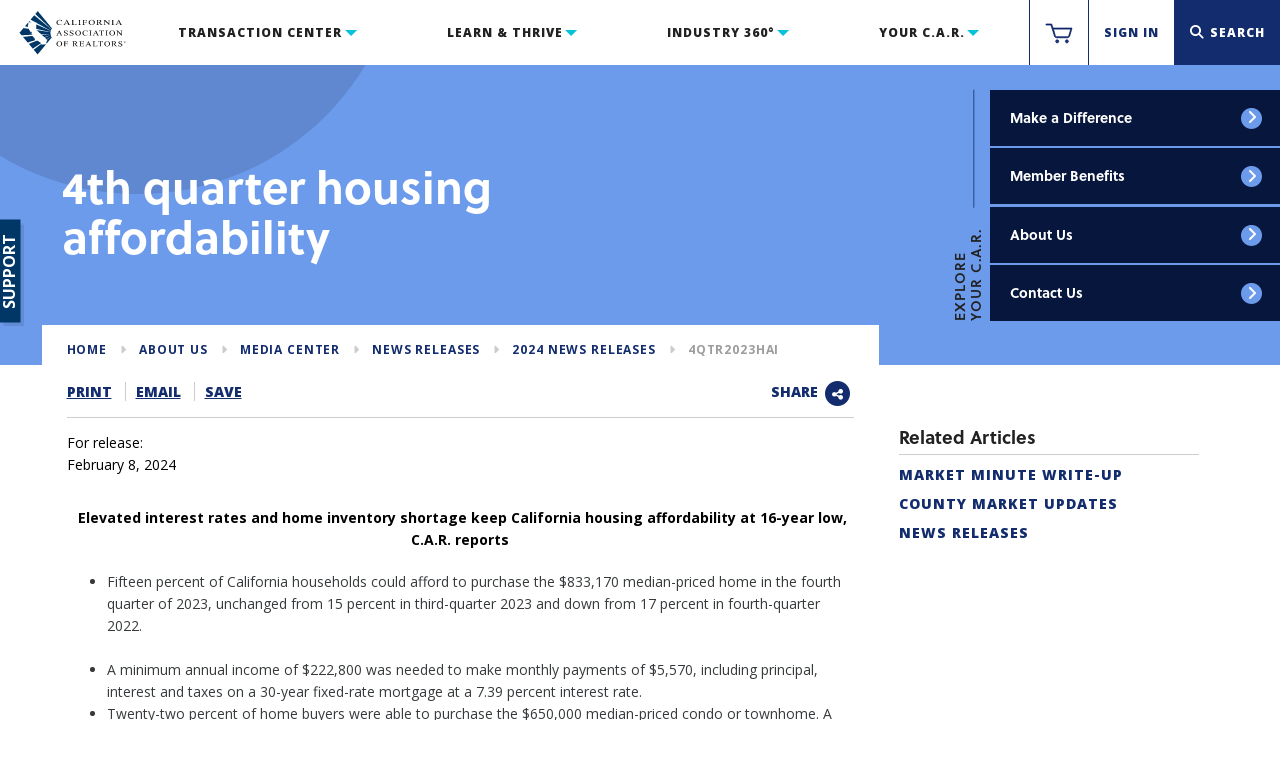

--- FILE ---
content_type: text/html; charset=utf-8
request_url: https://v.car.org/en/aboutus/mediacenter/newsreleases/2024-News-Releases/4qtr2023hai
body_size: 37725
content:


<!DOCTYPE html>
<!--[if IE 9]><html lang="en" class="ie9 no-js"><![endif]-->
<!--[if !IE]><!-->
<html lang="en">
<!--<![endif]-->
<head>
    <meta charset="utf-8" />
    <meta http-equiv="X-UA-Compatible" content="IE=edge" />
    <meta name="viewport" content="width=device-width, initial-scale=1.0, maximum-scale=10, user-scalable=yes" />
    <meta name="apple-mobile-web-app-capable" content="yes" />
    <meta name="referrer" content="always">
    <link rel="manifest" href="/manifest.json">


<title>4th quarter housing affordability </title>
<meta name="keywords" content="Affordability,News Release,Economics" />
<meta name="description" content="Elevated interest rates and home inventory shortage keep California housing affordability at 16-year low." />
<meta name="robots" content="noindex, nofollow" />
        

    <!-- Facebook metatags -->
        <meta property="og:url" content="https://www.car.org/en/aboutus/mediacenter/newsreleases/2024-News-Releases/4qtr2023hai">
            <meta property="og:title" content="4th quarter housing affordability">
            <meta property="og:description" content="&lt;span style=&quot;line-height: 107%;&quot;&gt;Elevated interest rates and home inventory shortage keep California housing affordability at 16-year low.&lt;/span&gt;">
            <meta property="og:image" content="/-/media/CAR/Images/Logo/CAR_FB_logo.gif">
            <meta property="fb:page_id" content="8351618289">


<!-- Twitter metatags -->
<meta name="twitter:card" content="summary">
    <meta name="twitter:url" content="https://www.car.org/en/aboutus/mediacenter/newsreleases/2024-News-Releases/4qtr2023hai">
    <meta name="twitter:title" content="4th quarter housing affordability">
    <meta name="twitter:description" content="&lt;span style=&quot;line-height: 107%;&quot;&gt;Elevated interest rates and home inventory shortage keep California housing affordability at 16-year low.&lt;/span&gt;">
    <meta name="twitter:image" content="/-/media/CAR/Images/Logo/CAR_FB_logo.gif">

    <script type="15f86b5edd1161a6dbd09efb-text/javascript">
        //<![CDATA[
        function loadCSS(e, t, n) {
            "use strict"; var i = window.document.createElement("link"); var o = t || window.document.getElementsByTagName("script")[0]; i.rel = "stylesheet"; i.href = e; i.media = "only x"; o.parentNode.insertBefore(i, o); setTimeout(function () { i.media = n || "all" })
        }
        loadCSS("https://cdnjs.cloudflare.com/ajax/libs/font-awesome/6.6.0/css/all.min.css");
        //]]>
    </script>
    <link href="https://fonts.googleapis.com/css?family=Open+Sans:400,400i,600,700,700i,800" rel="stylesheet">
    

    <link rel="icon" type="image/png" href="/-/media/CAR/Images/System/Icons/favicon.ico">
    <link rel="apple-touch-icon" href="/-/media/CAR/Images/System/Icons/Apple-Touch-Icons/apple-touch-icon.png" />
    <link rel="apple-touch-icon" sizes="57 x 57" href="/-/media/CAR/Images/System/Icons/Apple-Touch-Icons/apple-touch-icon-57x57.png" />
    <link rel="apple-touch-icon" sizes="72 x 72" href="/-/media/CAR/Images/System/Icons/Apple-Touch-Icons/apple-touch-icon-72x72.png" />
    <link rel="apple-touch-icon" sizes="76 x 76" href="/-/media/CAR/Images/System/Icons/Apple-Touch-Icons/apple-touch-icon-76x76.png" />
    <link rel="apple-touch-icon" sizes="114 x 114" href="/-/media/CAR/Images/System/Icons/Apple-Touch-Icons/apple-touch-icon-114x114.png" />
    <link rel="apple-touch-icon" sizes="120 x 120" href="/-/media/CAR/Images/System/Icons/Apple-Touch-Icons/apple-touch-icon-120x120.png" />
    <link rel="apple-touch-icon" sizes="144 x 144" href="/-/media/CAR/Images/System/Icons/Apple-Touch-Icons/apple-touch-icon-144x144.png" />
    <link rel="apple-touch-icon" sizes="152 x 152" href="/-/media/CAR/Images/System/Icons/Apple-Touch-Icons/apple-touch-icon-152x152.png" />


    <script src="https://use.typekit.net/dzu5fps.js" type="15f86b5edd1161a6dbd09efb-text/javascript"></script>
    <script type="15f86b5edd1161a6dbd09efb-text/javascript">
        try {
            Typekit.load({ async: true });
        } catch (e) { }
    </script>

    <!-- Latest compiled and minified JavaScript -->
    <script src="/scripts/lib/jquery.js" type="15f86b5edd1161a6dbd09efb-text/javascript"></script>
<script src="/scripts/lib/jquery-ui.js" type="15f86b5edd1161a6dbd09efb-text/javascript"></script>
<script src="/scripts/lib/modernizr-2.8.3.js" type="15f86b5edd1161a6dbd09efb-text/javascript"></script>
<script src="/scripts/lib/datatables.min.js" type="15f86b5edd1161a6dbd09efb-text/javascript"></script>
<script src="/scripts/lib/owl.carousel.min.js" type="15f86b5edd1161a6dbd09efb-text/javascript"></script>
<script src="https://www.google.com/recaptcha/api.js" type="15f86b5edd1161a6dbd09efb-text/javascript"></script>
<script src="/scripts/accordion.js" type="15f86b5edd1161a6dbd09efb-text/javascript"></script>
<script src="/scripts/accountReq.js" type="15f86b5edd1161a6dbd09efb-text/javascript"></script>
<script src="/scripts/contactus.js" type="15f86b5edd1161a6dbd09efb-text/javascript"></script>
<script src="/scripts/Infographic_page.js" type="15f86b5edd1161a6dbd09efb-text/javascript"></script>
<script src="/scripts/video_page.js" type="15f86b5edd1161a6dbd09efb-text/javascript"></script>
<script src="/scripts/localdata.js" type="15f86b5edd1161a6dbd09efb-text/javascript"></script>
<script src="/scripts/search.js" type="15f86b5edd1161a6dbd09efb-text/javascript"></script>
<script src="/scripts/events.js" type="15f86b5edd1161a6dbd09efb-text/javascript"></script>
<script src="/scripts/magazine_page.js" type="15f86b5edd1161a6dbd09efb-text/javascript"></script>
<script src="/scripts/home.js" type="15f86b5edd1161a6dbd09efb-text/javascript"></script>
<script src="/scripts/jquery.validate.js" type="15f86b5edd1161a6dbd09efb-text/javascript"></script>
<script src="/scripts/jquery.validate.min.js" type="15f86b5edd1161a6dbd09efb-text/javascript"></script>
<script src="/scripts/jquery.validate.unobtrusive.js" type="15f86b5edd1161a6dbd09efb-text/javascript"></script>
<script src="/scripts/jquery.validate.unobtrusive.min.js" type="15f86b5edd1161a6dbd09efb-text/javascript"></script>
<script src="/scripts/pwstrength-bootstrap.js" type="15f86b5edd1161a6dbd09efb-text/javascript"></script>
<script src="/scripts/feedback.js" type="15f86b5edd1161a6dbd09efb-text/javascript"></script>
<script src="/scripts/responsive-tables.js" type="15f86b5edd1161a6dbd09efb-text/javascript"></script>
<script src="/scripts/passhelper.js" type="15f86b5edd1161a6dbd09efb-text/javascript"></script>

    <!-- Latest compiled and minified CSS -->
    <link href="/styles/lib/reset.css" rel="stylesheet" />
<link href="/styles/lib/bootstrap.css" rel="stylesheet" />
<link href="/styles/lib/normalize.css" rel="stylesheet" />
<link href="/styles/lib/owl.carousel.css" rel="stylesheet" />
<link href="/styles/lib/owl.carousel.theme.css" rel="stylesheet" />
<link href="/styles/lib/jquery-ui.css" rel="stylesheet" />
<link href="/styles/findAdminSearch.css" rel="stylesheet" />
<link href="/styles/admin.css" rel="stylesheet" />
<link href="/styles/glyphicons.css" rel="stylesheet" />
<link href="/styles/accessibility.css" rel="stylesheet" />
<link href="/styles/global.css" rel="stylesheet" />
<link href="/styles/jquery.dataTables.css" rel="stylesheet" />
<link href="/styles/typography.css" rel="stylesheet" />
<link href="/styles/global_items.css" rel="stylesheet" />
<link href="/styles/form.css" rel="stylesheet" />
<link href="/styles/registration.css" rel="stylesheet" />
<link href="/styles/article.css" rel="stylesheet" />
<link href="/styles/section.css" rel="stylesheet" />
<link href="/styles/home.css" rel="stylesheet" />
<link href="/styles/mobile_nav.css" rel="stylesheet" />
<link href="/styles/findYourRealtor.css" rel="stylesheet" />
<link href="/styles/signIn.css" rel="stylesheet" />
<link href="/styles/faq.css" rel="stylesheet" />
<link href="/styles/eventLanding.css" rel="stylesheet" />
<link href="/styles/eventDetail.css" rel="stylesheet" />
<link href="/styles/print.css" rel="stylesheet" />
<link href="/styles/personalizedPdf.css" rel="stylesheet" />
<link href="/styles/search_results.css" rel="stylesheet" />
<link href="/styles/videos.css" rel="stylesheet" />
<link href="/styles/magazine.css" rel="stylesheet" />
<link href="/styles/my_account.css" rel="stylesheet" />
<link href="/styles/infographics.css" rel="stylesheet" />
<link href="/styles/feedback.css" rel="stylesheet" />
<link href="/styles/responsive-tables.css" rel="stylesheet" />
<link href="/styles/passhelper.css" rel="stylesheet" />
<link href="/styles/global_car_blue.css" rel="stylesheet" />
<link href="/styles/global_items_car_blue.css" rel="stylesheet" />
<link href="/styles/section_car_blue.css" rel="stylesheet" />
<link href="/styles/typography_car_blue.css" rel="stylesheet" />

    
<!-- CRAZY EGG -->
<script type="15f86b5edd1161a6dbd09efb-text/javascript" src="//script.crazyegg.com/pages/scripts/0106/8429.js" async="async"></script>
<!-- GOOGLE ANALYTICS -->
<script async src="https://www.googletagmanager.com/gtag/js?id=G-01HXPW4QG9" type="15f86b5edd1161a6dbd09efb-text/javascript"></script>
<script type="15f86b5edd1161a6dbd09efb-text/javascript">
    window.dataLayer = window.dataLayer || [];
    function gtag() { dataLayer.push(arguments); }
    gtag('js', new Date());
    gtag('config', 'G-01HXPW4QG9');
</script>
    

        <script async='async' src='https://www.googletagservices.com/tag/js/gpt.js' type="15f86b5edd1161a6dbd09efb-text/javascript"></script>
        <script type="15f86b5edd1161a6dbd09efb-text/javascript">
	  var gptadslots = [];
	  var googletag = googletag || {cmd:[]};
        </script>
        <script type="15f86b5edd1161a6dbd09efb-text/javascript">
	  googletag.cmd.push(function() {
		//Adslot 1 declaration
		gptadslots.push(googletag.defineSlot('/3424804/CAR/Car_Desktop_Rectangle_1', [[300,600]], 'div-gpt-ad-2150970-1')
	.addService(googletag.pubads()));
		//Adslot 2 declaration
		gptadslots.push(googletag.defineSlot('/3424804/CAR/Car_Desktop_Rectangle_2', [[300,600]], 'div-gpt-ad-2150970-2')
	.addService(googletag.pubads()));
		googletag.pubads().enableSingleRequest();
		googletag.enableServices();
	  });
        </script>




    <style type='text/css'>
        @media screen and (max-width: 768px) {
            .sticky-ad {
                display: none;
            }
        }

        .sticky-ad {
            position: fixed;
            left: 0;
            bottom: 0;
            width: 100%;
            z-index: 999;
        }

        .corner-top-right {
            position: absolute;
            top: 0%;
            right: 0%;
        }

            .corner-top-right:hover {
                background-color: #b3b3b3;
            }

        .mainFooter {
            padding-bottom: 100px;
        }
    </style>

    <script async src="https://securepubads.g.doubleclick.net/tag/js/gpt.js" type="15f86b5edd1161a6dbd09efb-text/javascript"></script>
    <!-- Add Reimagine AdRoll Script -->
    <script src="/scripts/reimagine-AdRoll.js" type="15f86b5edd1161a6dbd09efb-text/javascript"></script>
    <script type="15f86b5edd1161a6dbd09efb-text/javascript">
        window.googletag = window.googletag || { cmd: [] };
        googletag.cmd.push(function () {
            googletag.defineSlot('/3424804/CAR/in-site', [1920, 96], 'div-gpt-ad-1625695679588-0').addService(googletag.pubads());
            googletag.pubads().enableSingleRequest();
            googletag.enableServices();
        });

        $(document).ready(function () {
            $(".corner-top-right").click(function () {
                $(".sticky-ad").hide();
            });

            $(window).resize(function () {
                footerSizing();
            });

            $(window).on('load', function () {
                footerSizing();
            });

            function footerSizing() {
                var newWidth = $(".sticky-ad").width();
                var times = 0.061;
                if (newWidth < 1100) { times = 0.067; } else if (newWidth < 1200) { times = 0.065; } else if (newWidth < 1300) { times = 0.063; };
                var newHeight = newWidth * times;
                $(".sticky-ad").height(newHeight);
            }
        });
    </script>
</head>
<body class="">
    <div class="siteWrapper">

        

<div class="sectionSideBar Videos">
    <div class="exploreCarrotSlider transitionAll ">
        <div class="exploreCarrot transitionAll " style="transform: translate(-3em, 10.45em);"></div>
    </div>
    <div class="exploreSideBarWrapper">
        <div class="closeSideBar">x</div>
        <h5>
            <div class="yourcar noDisplay mobileDisplay">Your C.A.R.</div>
            <div class="desktopTitle noDisplay desktopDisplay"></div>
        </h5>
        <hr class="exploreUnderline ">

        <div class="bottomLevelWrapper transitionAll">
                    <div class="exploreSection" data-name="difference">
                        <a href="/difference/caforhomes">
                            <h6>Californians for Homeownership</h6>
                        </a>
                        <p>Californians for Homeownership was founded in response to the Legislature’s call to fight local anti-housing policies and expand affordable housing for millions of Californians.</p>
                        <hr />
                    </div>
                    <div class="exploreSection" data-name="difference">
                        <a href="/difference/cares">
                            <h6>CARES</h6>
                        </a>
                        <p>CARES is C.A.R’s philanthropic framework to amplify the work, coordinate fundraising and broaden support of C.A.R.’s four charitable causes – Housing Affordability Fund, Scholarship Foundation, Education Foundation, and Disaster Relief Fund.</p>
                        <hr />
                    </div>
                    <div class="exploreSection" data-name="difference">
                        <a href="/difference/COHIawards">
                            <h6>Champions of Home Impact Awards</h6>
                        </a>
                        <p>The Champions of Home Impact Awards honor California REALTORS&reg; who have made a significant impact on their communities through volunteer efforts.&nbsp;</p>
                        <hr />
                    </div>
                    <div class="exploreSection" data-name="difference">
                        <a href="/difference/haf">
                            <h6>Housing Affordability Fund Program</h6>
                        </a>
                        <p>HAF plays an active role in addressing the ongoing housing affordability challenges facing California.</p>
                                    <a href="/difference/haf/hafonlinedonation" class="subLink ">
                                        Make A Donation to HAF
                                    </a>
                        <hr />
                    </div>
                    <div class="exploreSection" data-name="difference">
                        <a href="/difference/disasterrelief">
                            <h6>Disaster Relief: Grant Programs &amp; Resources</h6>
                        </a>
                        <p>C.A.R. stands ready to assist REALTORS&reg; who have been impacted by wildfires through its Disaster Relief Fund and NAR's&nbsp;REALTORS&reg; Relief Foundation.</p>
                                    <a href="/difference/disasterrelief/cadisasterresources" class="subLink ">
                                        California Disaster Resources
                                    </a>
                        <hr />
                    </div>
                    <div class="exploreSection" data-name="difference">
                        <a href="/difference/scholarships">
                            <h6>Scholarship Foundation</h6>
                        </a>
                        <p>Scholarships for California students planning to pursue a career in real estate.</p>
                        <hr />
                    </div>
                    <div class="exploreSection" data-name="difference">
                        <a href="/difference/educationfoundation">
                            <h6>Education Foundation</h6>
                        </a>
                        <p>Grants&nbsp;for California REALTORS&reg; and residents pursuing real estate education.</p>
                        <hr />
                    </div>
                    <div class="exploreSection" data-name="difference">
                        <a href="/difference/diversityprograms">
                            <h6>Diversity and Inclusion Programs</h6>
                        </a>
                        <p>Find out more information on key diversity and inclusion programs and projects available.</p>
                                    <a href="/difference/diversityprograms/fairhousing" class="subLink ">
                                        Fair Housing
                                    </a>
                                    <a href="/difference/diversityprograms/lpn" class="subLink ">
                                        Latino Professionals Network
                                    </a>
                                    <a href="/difference/diversityprograms/womanup" class="subLink ">
                                        C.A.R. Women&#39;s Initiative
                                    </a>
                        <hr />
                    </div>
                    <div class="exploreSection" data-name="difference">
                        <a href="/difference/ypn">
                            <h6>Young Professionals Network</h6>
                        </a>
                        <p>New to the industry? YPN is a network to sharpen your skills, heighten your leadership, and connect with fellow REALTORS&reg;.</p>
                                    <a href="/difference/ypn/Rising-Star" class="subLink ">
                                        Rising Star Award
                                    </a>
                        <hr />
                    </div>
                    <div class="exploreSection" data-name="members">
                        <a href="/members/benefits">
                            <h6>Guide to Benefits</h6>
                        </a>
                        <p>Download and share the official 2025 C.A.R. Member Benefits Guide.</p>
                                    <a href="/members/benefits/nardiscounts" class="subLink ">
                                        NAR Member Discounts
                                    </a>
                                    <a href="/members/benefits/insurance" class="subLink ">
                                        C.A.R. Insurance Products
                                    </a>
                        <hr />
                    </div>
                    <div class="exploreSection" data-name="members">
                        <a href="/members/new">
                            <h6>For New Members</h6>
                        </a>
                        <p>As a C.A.R. member you may have questions about your association and the industry. Find the answers here.</p>
                                    <a href="/members/new/faqs" class="subLink ">
                                        New Member FAQs
                                    </a>
                                    <a href="/members/new/Glossary" class="subLink ">
                                        Glossary
                                    </a>
                                    <a href="/members/new/serviceproviders" class="subLink ">
                                        Service Providers
                                    </a>
                        <hr />
                    </div>
                    <div class="exploreSection" data-name="members">
                        <a href="/members/duesandbenefits">
                            <h6>Membership Dues and Value</h6>
                        </a>
                        <p>C.A.R. provides tremendous member value through its innovative tools, services and education. Learn more about C.A.R. membership and dues and NAR membership and dues.</p>
                        <hr />
                    </div>
                    <div class="exploreSection" data-name="members">
                        <a href="/members/adcampaign">
                            <h6>Consumer Ad Campaign</h6>
                        </a>
                        <p>C.A.R.'s annual consumer advertising campaign creates awareness of the REALTOR&reg; brand and demonstrates the many benefits of the consumer-REALTOR&reg; relationship.</p>
                        <hr />
                    </div>
                    <div class="exploreSection" data-name="members">
                        <a href="/members/Smart-Zone">
                            <h6>Smart Zone</h6>
                        </a>
                        <p>Smart Zone provides tools and insights necessary to convey your unique value proposition, effectively market your services, keep your clients abreast of current real estate market trends and help you achieve success in a dynamic industry.</p>
                        <hr />
                    </div>
                    <div class="exploreSection" data-name="aboutus">
                        <a href="/aboutus/carleadership">
                            <h6>2026 C.A.R. Leadership Team</h6>
                        </a>
                        <p>Meet the 2026 C.A.R. Leadership Team</p>
                        <hr />
                    </div>
                    <div class="exploreSection" data-name="aboutus">
                        <a href="/aboutus/mission">
                            <h6>C.A.R. Mission Statement </h6>
                        </a>
                        <p>C.A.R. is a statewide trade association dedicated to the advancement of professionalism in real estate.</p>
                                    <a href="/aboutus/mission/annualreport" class="subLink ">
                                        Annual Report
                                    </a>
                        <hr />
                    </div>
                    <div class="exploreSection" data-name="aboutus">
                        <a href="/aboutus/impactreport">
                            <h6>C.A.R. Impact Report</h6>
                        </a>
                        <p>The CALIFORNIA ASSOCIATION OF REALTORS® is committed to bring you tools and information to help you succeed. Here are some of the innovative tools, services and education C.A.R. provided to help you achieve your professional goals.</p>
                        <hr />
                    </div>
                    <div class="exploreSection" data-name="aboutus">
                        <a href="/aboutus/mediacenter">
                            <h6>Media Center</h6>
                        </a>
                        <p>C.A.R.'s Media Center houses the Association's news releases, media guidelines, and logos.</p>
                                    <a href="/aboutus/mediacenter/newsreleases" class="subLink ">
                                        News Releases
                                    </a>
                        <hr />
                    </div>
                    <div class="exploreSection" data-name="aboutus">
                        <a href="/aboutus/partnerwithus">
                            <h6>Partner With Us</h6>
                        </a>
                        <p>Partner With Us</p>
                        <hr />
                    </div>
                    <div class="exploreSection" data-name="aboutus">
                        <a href="/aboutus/mediakitadrates">
                            <h6>Advertise With Us</h6>
                        </a>
                        <p>Learn about advertising with C.A.R.</p>
                        <hr />
                    </div>
                    <div class="exploreSection" data-name="contactus">
                        <a href="/contactus/car">
                            <h6>Customer Service</h6>
                        </a>
                        <p>Looking for additional assistance? The Customer Contact Center is looking forward to serving you Monday through Friday between the hours of 8:30 a.m. and 4:45 p.m.</p>
                        <hr />
                    </div>
                    <div class="exploreSection" data-name="contactus">
                        <a href="/contactus/rosters">
                            <h6>Rosters &amp; Directories</h6>
                        </a>
                        <p>Need help finding the right person? Try searching through our various rosters &amp; directories.</p>
                        <hr />
                    </div>
        </div>

        <div class="middleLevelWrapper transitionAll">
            <div class="mobileMidSection yourcar ">
                <div class="linkBlock">
                    <p class="italic"></p>
                            <div class="quickLinkItem transitionAll midLevelMobile" data-name="difference">
                                <a href="/difference" class="carBlue">
                                    Make a Difference<span class="icon positionAbsolute ">
                                        <span class="fa-stack fa-lg">
                                            <i class="fa fa-circle fa-stack-2x"></i>
                                            <i class="fa fa-angle-right fa-stack-1x fa-inverse"></i>
                                        </span>
                                    </span>
                                </a>
                            </div>
                            <div class="quickLinkItem transitionAll midLevelMobile" data-name="members">
                                <a href="/members" class="carBlue">
                                    Member Benefits<span class="icon positionAbsolute ">
                                        <span class="fa-stack fa-lg">
                                            <i class="fa fa-circle fa-stack-2x"></i>
                                            <i class="fa fa-angle-right fa-stack-1x fa-inverse"></i>
                                        </span>
                                    </span>
                                </a>
                            </div>
                            <div class="quickLinkItem transitionAll midLevelMobile" data-name="aboutus">
                                <a href="/aboutus" class="carBlue">
                                    About Us<span class="icon positionAbsolute ">
                                        <span class="fa-stack fa-lg">
                                            <i class="fa fa-circle fa-stack-2x"></i>
                                            <i class="fa fa-angle-right fa-stack-1x fa-inverse"></i>
                                        </span>
                                    </span>
                                </a>
                            </div>
                            <div class="quickLinkItem transitionAll midLevelMobile" data-name="contactus">
                                <a href="/contactus" class="carBlue">
                                    Contact Us<span class="icon positionAbsolute ">
                                        <span class="fa-stack fa-lg">
                                            <i class="fa fa-circle fa-stack-2x"></i>
                                            <i class="fa fa-angle-right fa-stack-1x fa-inverse"></i>
                                        </span>
                                    </span>
                                </a>
                            </div>
                </div>
                <div class="clearAll"></div>
            </div>
        </div>

    </div>
</div>
        
        <header class="mainNavigation transitionAll">
    


    <div class="siteLogo floatLeft" tabindex="1">
        <a class="block" href="/">
            <img src="/-/media/CAR/Images/Logo/Logo.svg?h=50&amp;iar=0&amp;mh=50&amp;w=99&amp;hash=54C9085C7D453B3D27A068CB3C76B09E" alt="C.A.R. Logo" width="99" height="50" DisableWebEdit="False" />
        </a>
    </div>


    

<nav class="mainNav floatLeft">
    <div class="innerContainer">
            <div class="navItem floatLeft transactionSN">
                <a href="#" data-subnav="transactionSN" tabindex="2">

                    Transaction Center
                </a>
            </div>
            <div class="navItem floatLeft learnSN">
                <a href="#" data-subnav="learnSN" tabindex="3">

                    Learn &amp; Thrive
                </a>
            </div>
            <div class="navItem floatLeft industrySN">
                <a href="#" data-subnav="industrySN" tabindex="4">

                    Industry 360&#176;
                </a>
            </div>
            <div class="navItem floatLeft yourcarSN">
                <a href="#" data-subnav="yourcarSN" tabindex="5">

                    Your C.A.R.
                </a>
            </div>
        <div class="clearAll"></div>
        <div class="navCarrotSlider mainNav transitionAll hide">
            <div class="mainNavCarrot navCarrot"></div>
        </div>
    </div>
</nav>
    

<div class="navActions floatRight">
            <div class="navActionItem floatLeft hoverGrey">
                <a href="https://www.car.org/membervalidation/rst/sso/store" aria-label="https://www.car.org/membervalidation/rst/sso/store">
                    <span class="icon">
                        <img src="/-/media/CAR/Images/System/Navigation/Utility/nav_cart.svg?iar=0&amp;hash=52CB5F2EED69E9AAF13992889A0A5D16" alt="C.A.R. Store" ShowChildren="False" IsActive="False" Url="https://www.car.org/membervalidation/rst/sso/store" Level="0" Item="Sitecore.Data.Items.Item" />
                    </span>
                </a>
            </div>
            <div class="navActionItem floatLeft hoverGrey ">



<style>
    html {
        height: 100%;
    }

    body.quick-print {
        height: 100%;
        background: #000;
    }

        body.quick-print #signInButton {
            display: none;
        }
</style>

<form action="/identity/externallogin?authenticationType=Auth0&amp;ReturnUrl=%2fidentity%2fexternallogincallback%3fReturnUrl%3d%252fCallback%253freturnUrl%253dhttps%25253a%25252f%25252fwww.car.org%25252fen%25252faboutus%25252fmediacenter%25252fnewsreleases%25252f2024-News-Releases%25252f4qtr2023hai%26sc_site%3dcar%26authenticationSource%3dDefault&amp;sc_site=car" id="loginForm" method="post">        <button id="signInButton" type="submit">
            Sign In
        </button>
</form>
<script type="15f86b5edd1161a6dbd09efb-text/javascript">
    if (location.pathname.endsWith("/login")) {
        document.getElementById("signInButton").click();
    }
</script>
            </div>
            <div class="navActionItem floatLeft searchItem">
                <a href="javascript:void(0)" aria-label="Search">
                    <i class="fa fa-search" aria-hidden="true"></i><span class="text">Search</span>
                </a>
            </div>
    <div class="navActionItem floatLeft navButton">
        <div class="navIcon">
            <span></span>
            <span></span>
            <span></span>
            <span></span>
        </div>
    </div>
    <div class="clearAll"></div>
</div>
<div class="clearAll"></div>

</header>



<div class="mainSubNav transitionAll noTablet noDisplay hide" data-open-nav="">
        <div class="transactionSN mainSubNavSection">
<div class="subNavItem transitionAll fourth" data-sub-sub="zipform">Transactions</div>
<div class="subNavItem transitionAll fourth" data-sub-sub="tools">Business Tools</div>
<div class="subNavItem transitionAll fourth" data-sub-sub="riskmanagement">Risk Management</div>
<div class="subNavItem transitionAll fourth" data-sub-sub="helplines">Helplines</div>
        </div>
        <div class="learnSN mainSubNavSection">
<div class="subNavItem transitionAll fourth" data-sub-sub="education">Education</div>
<div class="subNavItem transitionAll fourth" data-sub-sub="meetings">Meetings &amp; Events</div>
<div class="subNavItem transitionAll fourth" data-sub-sub="marketing">Marketing Tools</div>
<div class="subNavItem transitionAll fourth" data-sub-sub="knowledge">Knowledge Center</div>
        </div>
        <div class="industrySN mainSubNavSection">
<div class="subNavItem transitionAll fourth" data-sub-sub="marketdata">Market Data</div>
<div class="subNavItem transitionAll fourth" data-sub-sub="mlspro">MLS / Professional Standards</div>
<div class="subNavItem transitionAll fourth" data-sub-sub="advocacy">Political Advocacy</div>
        </div>
        <div class="yourcarSN mainSubNavSection">
<div class="subNavItem transitionAll fourth" data-sub-sub="difference">Make a Difference</div>
<div class="subNavItem transitionAll fourth" data-sub-sub="members">Member Benefits</div>
<div class="subNavItem transitionAll fourth" data-sub-sub="aboutus">About Us</div>
<div class="subNavItem transitionAll fourth" data-sub-sub="contactus">Contact Us</div>
        </div>
    <div class="clearAll"></div>
    <div class="navCarrotSlider subnav transitionAll">
        <div class="mainSubNavCarrot navCarrot"></div>
    </div>
</div>

<div class="mainSubNavContentBox transitionAll noTablet hide noDisplay" data-open-nav="">
    <div class="mainSubNavCloseBox">
        <div class="close">
            <div>CLOSE</div>
            <div class="navIcon">
                <span></span>
                <span></span>
                <span></span>
                <span></span>
            </div>
        </div>
        <div class="clearAll"></div>
        <hr>
    </div>
        <div class="subNavContentBoxWrapper transitionAll zipform transactionSN noDisplay">
            <div class="col-md-4 bordered">
                <a href="/en/transactions">
                    <h2>Transactions</h2>
                </a>
                <hr>
                <p><p>Time to bring it home. Complete transactions and contracts electronically through zipForm®.</p></p>
                <div class="imgContentWrapper">
                    <div class=""></div>
                    <a href="/en/transactions" aria-label="transactions">
                        
                            <img src="/-/media/CAR/Images/System/Navigation/Sections/section-tc_zf.jpg" alt="zipForm"/>
                    </a>
                </div>
                <div class="button">
                    <a href="/en/transactions" class="default desktop btn">
                        VIEW MORE
                    </a>
                </div>
            </div>
            <div class="col-md-8 withLinks">
                <div class="row">

                    <div class="col-md-6">
    <a href="/en/transactions/rst">
        <h4>REALTOR&#174; Secure Transaction</h4>
    </a>
    <a href="/en/transactions/rst" class="float" aria-label="rst">
        <div class="arrowDefault linkArrow">
            <i class="fa fa-angle-right" aria-hidden="true"></i>
        </div>
    </a>
    <p>Realtor&reg; Secure Transaction is your place to discover, access and master the essential tools for a modern, efficient and secure transaction.</p>
    <hr />
    <div class="clearAll"></div>
    <a href="/en/transactions/zipform">
        <h4>Transactions - zipForm Edition</h4>
    </a>
    <a href="/en/transactions/zipform" class="float" aria-label="zipform">
        <div class="arrowDefault linkArrow">
            <i class="fa fa-angle-right" aria-hidden="true"></i>
        </div>
    </a>
    <p>Transaction management and forms software with all the must-have features, including current statewide contracts, local forms, and more.</p>
                    <a href="/en/transactions/zipform/zf">
                        <span>Transaction Products</span>
                    </a>
                    <a href="/en/transactions/zipform/serviceproviders">
                        <span>Service Providers</span>
                    </a>
                    <a href="/en/transactions/zipform/formlibraries">
                        <span>Forms Libraries</span>
                    </a>
                    <a href="/en/transactions/zipform/forms">
                        <span>Training and Support</span>
                    </a>
    <hr />
    <div class="clearAll"></div>
    <a href="/en/transactions/ft">
        <h4>Forms Tutor&#174;</h4>
    </a>
    <a href="/en/transactions/ft" class="float" aria-label="ft">
        <div class="arrowDefault linkArrow">
            <i class="fa fa-angle-right" aria-hidden="true"></i>
        </div>
    </a>
    <p>Free advice to help you understand the form you're using with Forms Tutor&reg;.</p>
    <hr />
    <div class="clearAll"></div>
                    </div>
                    <div class="col-md-6">
    <a href="/en/transactions/standard-forms">
        <h4>Standard Forms</h4>
    </a>
    <a href="/en/transactions/standard-forms" class="float" aria-label="standard-forms">
        <div class="arrowDefault linkArrow">
            <i class="fa fa-angle-right" aria-hidden="true"></i>
        </div>
    </a>
    <p>C.A.R. Standard Forms are developed by the C.A.R. Legal Department which gathers input from real estate professionals and attorneys to create user-friendly, comprehensive, and dependable forms.</p>
    <hr />
    <div class="clearAll"></div>
    <a href="/en/transactions/transactioncoordinator">
        <h4>Transaction Coordinator Directory</h4>
    </a>
    <a href="/en/transactions/transactioncoordinator" class="float" aria-label="transactioncoordinator">
        <div class="arrowDefault linkArrow">
            <i class="fa fa-angle-right" aria-hidden="true"></i>
        </div>
    </a>
    <p>C.A.R. now hosts an official Directory of Transaction Coordinators. These real estate professionals meet strict requirements, including completion of C.A.R.’s 17+ hour Certified TC program.</p>
    <hr />
    <div class="clearAll"></div>
                    </div>
                </div>
            </div>
        </div>
        <div class="subNavContentBoxWrapper transitionAll tools transactionSN noDisplay">
            <div class="col-md-4 bordered">
                <a href="/en/tools">
                    <h2>Business Tools</h2>
                </a>
                <hr>
                <p><p>We're here to help, people! Business products and tools to empower REALTORS&reg;.</p></p>
                <div class="imgContentWrapper">
                    <div class=""></div>
                    <a href="/en/tools" aria-label="tools">
                        
                            <img src="/-/media/CAR/Images/System/Navigation/Sections/section-tc_biztools.jpg" alt="Business Tools"/>
                    </a>
                </div>
                <div class="button">
                    <a href="/en/tools" class="default desktop btn">
                        VIEW MORE
                    </a>
                </div>
            </div>
            <div class="col-md-8 withLinks">
                <div class="row">

                    <div class="col-md-6">
    <a href="/en/tools/partnerprogram">
        <h4>Partner Program</h4>
    </a>
    <a href="/en/tools/partnerprogram" class="float" aria-label="partnerprogram">
        <div class="arrowDefault linkArrow">
            <i class="fa fa-angle-right" aria-hidden="true"></i>
        </div>
    </a>
    <p>Your one-stop-source for exclusive offers, discounts, and free trials.</p>
    <hr />
    <div class="clearAll"></div>
    <a href="/en/tools/leasingcenter">
        <h4>Leasing Resource Center</h4>
    </a>
    <a href="/en/tools/leasingcenter" class="float" aria-label="leasingcenter">
        <div class="arrowDefault linkArrow">
            <i class="fa fa-angle-right" aria-hidden="true"></i>
        </div>
    </a>
    <p>Everything you need for a successful property management &amp; leasing business</p>
    <hr />
    <div class="clearAll"></div>
                    </div>
                    <div class="col-md-6">
    <a href="/en/tools/Member-Profitability-Hub">
        <h4>Member Profitability Hub</h4>
    </a>
    <a href="/en/tools/Member-Profitability-Hub" class="float" aria-label="Member Profitability Hub">
        <div class="arrowDefault linkArrow">
            <i class="fa fa-angle-right" aria-hidden="true"></i>
        </div>
    </a>
    <p>A collection of educational and technology resources designed to help you achieve profitability and better prepare for your financial present and future.</p>
    <hr />
    <div class="clearAll"></div>
    <a href="/en/tools/mobileapps">
        <h4>Mobile Apps</h4>
    </a>
    <a href="/en/tools/mobileapps" class="float" aria-label="mobileapps">
        <div class="arrowDefault linkArrow">
            <i class="fa fa-angle-right" aria-hidden="true"></i>
        </div>
    </a>
    <p>Download the latest C.A.R. mobile&nbsp;apps, including CARmojis &amp; Stickers, C.A.R., Legal Hotline, CA REALTOR&reg; EXPO,&nbsp;and zipForm Mobile.</p>
    <hr />
    <div class="clearAll"></div>
                    </div>
                </div>
            </div>
        </div>
        <div class="subNavContentBoxWrapper transitionAll riskmanagement transactionSN noDisplay">
            <div class="col-md-4 bordered">
                <a href="/en/riskmanagement">
                    <h2>Risk Management</h2>
                </a>
                <hr>
                <p><p>Q: Where do I go to get legal questions answered?  A: Easy, look to the right!</p></p>
                <div class="imgContentWrapper">
                    <div class=""></div>
                    <a href="/en/riskmanagement" aria-label="riskmanagement">
                        
                            <img src="/-/media/CAR/Images/System/Navigation/Sections/section-tc-risk.jpg" alt="Risk Management"/>
                    </a>
                </div>
                <div class="button">
                    <a href="/en/riskmanagement" class="default desktop btn">
                        VIEW MORE
                    </a>
                </div>
            </div>
            <div class="col-md-8 withLinks">
                <div class="row">

                    <div class="col-md-6">
    <a href="/en/riskmanagement/qa">
        <h4>Legal Q&amp;As, New Laws, and Disclosure Charts</h4>
    </a>
    <a href="/en/riskmanagement/qa" class="float" aria-label="qa">
        <div class="arrowDefault linkArrow">
            <i class="fa fa-angle-right" aria-hidden="true"></i>
        </div>
    </a>
    <p>Legal articles, many in question and answer format, are currently available on over 150 subjects in 50-plus categories.</p>
    <hr />
    <div class="clearAll"></div>
    <a href="/en/riskmanagement/legalquickguides">
        <h4>Legal Quick Guides</h4>
    </a>
    <a href="/en/riskmanagement/legalquickguides" class="float" aria-label="legalquickguides">
        <div class="arrowDefault linkArrow">
            <i class="fa fa-angle-right" aria-hidden="true"></i>
        </div>
    </a>
    <p>Quick Guides (1-page articles) and PowerPoint presentations on key legal topics.</p>
    <hr />
    <div class="clearAll"></div>
    <a href="/en/riskmanagement/live">
        <h4>Legal Live Webinars</h4>
    </a>
    <a href="/en/riskmanagement/live" class="float" aria-label="live">
        <div class="arrowDefault linkArrow">
            <i class="fa fa-angle-right" aria-hidden="true"></i>
        </div>
    </a>
    <p>Wish you could catch up on California real estate law without having to read even more documents? Relax and watch a video as C.A.R.&rsquo;s Legal Live Webinars bring you up-to-date on the hottest topics in real estate law.</p>
    <hr />
    <div class="clearAll"></div>
    <a href="/en/riskmanagement/Podcast">
        <h4>Legal Matters Podcast</h4>
    </a>
    <a href="/en/riskmanagement/Podcast" class="float" aria-label="Podcast">
        <div class="arrowDefault linkArrow">
            <i class="fa fa-angle-right" aria-hidden="true"></i>
        </div>
    </a>
    <p>Driving to your next meeting? Let our attorneys update you on how to protect yourself and your clients. Subscribe to the Legal Matters Podcast and get the most critical information delivered right to your device.</p>
    <hr />
    <div class="clearAll"></div>
    <a href="/en/riskmanagement/legal-action-fund-program">
        <h4>Legal Action Fund</h4>
    </a>
    <a href="/en/riskmanagement/legal-action-fund-program" class="float" aria-label="legal-action-fund-program">
        <div class="arrowDefault linkArrow">
            <i class="fa fa-angle-right" aria-hidden="true"></i>
        </div>
    </a>
    <p>The Legal Action Fund advocates the REALTOR&reg; point of view and assists in lawsuits pivotal to the real estate industry. Learn more about how the Legal Action Fund supports you in your business.</p>
    <hr />
    <div class="clearAll"></div>
                    </div>
                    <div class="col-md-6">
    <a href="/en/riskmanagement/launchpad">
        <h4>Legal Launchpad</h4>
    </a>
    <a href="/en/riskmanagement/launchpad" class="float" aria-label="launchpad">
        <div class="arrowDefault linkArrow">
            <i class="fa fa-angle-right" aria-hidden="true"></i>
        </div>
    </a>
    <p>Need help on a legal issue? First, pick one of the topics.</p>
    <hr />
    <div class="clearAll"></div>
    <a href="/en/riskmanagement/recasesandresources">
        <h4>Legal Resources</h4>
    </a>
    <a href="/en/riskmanagement/recasesandresources" class="float" aria-label="recasesandresources">
        <div class="arrowDefault linkArrow">
            <i class="fa fa-angle-right" aria-hidden="true"></i>
        </div>
    </a>
    <p>Important industry cases, resources and information</p>
                    <a href="/en/riskmanagement/recasesandresources/SmallClaimsCourt">
                        <span>Small Claims Court</span>
                    </a>
                    <a href="/en/riskmanagement/recasesandresources/Important-California-and-Federal-real-estate-related-cases">
                        <span>Important Real Estate Cases (California and Federal)</span>
                    </a>
    <hr />
    <div class="clearAll"></div>
    <a href="/en/riskmanagement/miscellaneous-contacts">
        <h4>Miscellaneous/Contacts</h4>
    </a>
    <a href="/en/riskmanagement/miscellaneous-contacts" class="float" aria-label="miscellaneous-contacts">
        <div class="arrowDefault linkArrow">
            <i class="fa fa-angle-right" aria-hidden="true"></i>
        </div>
    </a>
    <p>Current legal developments, C.A.R. legal products and services.</p>
                    <a href="/en/riskmanagement/miscellaneous-contacts/realegal-chart">
                        <span>Realegal&#174;</span>
                    </a>
    <hr />
    <div class="clearAll"></div>
    <a href="/en/riskmanagement/narlitigation">
        <h4>NAR Litigation</h4>
    </a>
    <a href="/en/riskmanagement/narlitigation" class="float" aria-label="narlitigation">
        <div class="arrowDefault linkArrow">
            <i class="fa fa-angle-right" aria-hidden="true"></i>
        </div>
    </a>
    <p>Explore the implications of the landmark Burnett v NAR antitrust lawsuit's outcome for REALTORS&reg;, the industry, and your business.</p>
    <hr />
    <div class="clearAll"></div>
    <a href="/en/riskmanagement/brokercompliance">
        <h4>Broker Compensation Compliance</h4>
    </a>
    <a href="/en/riskmanagement/brokercompliance" class="float" aria-label="brokercompliance">
        <div class="arrowDefault linkArrow">
            <i class="fa fa-angle-right" aria-hidden="true"></i>
        </div>
    </a>
    <p>Practice tips for how to comply with the new broker compensation rules. Learn how to use forms, talk to clients, and meet your legal and other obligations.</p>
    <hr />
    <div class="clearAll"></div>
                    </div>
                </div>
            </div>
        </div>
        <div class="subNavContentBoxWrapper transitionAll helplines transactionSN noDisplay">
            <div class="col-md-4 bordered">
                <a href="/en/helplines">
                    <h2>Helplines</h2>
                </a>
                <hr>
                <p><p>Help, I need backup! Whether it's legal or financial help you need, C.A.R.'s got your back with these resources.</p></p>
                <div class="imgContentWrapper">
                    <div class=""></div>
                    <a href="/en/helplines" aria-label="helplines">
                        
                            <img src="/-/media/CAR/Images/System/Navigation/Sections/section-tc-helplines3.jpg" alt="Helplines"/>
                    </a>
                </div>
                <div class="button">
                    <a href="/en/helplines" class="default desktop btn">
                        VIEW MORE
                    </a>
                </div>
            </div>
            <div class="col-md-8 withLinks">
                <div class="row">

                    <div class="col-md-6">
    <a href="/en/helplines/ombudsman">
        <h4>Ombudsman Hotline</h4>
    </a>
    <a href="/en/helplines/ombudsman" class="float" aria-label="ombudsman">
        <div class="arrowDefault linkArrow">
            <i class="fa fa-angle-right" aria-hidden="true"></i>
        </div>
    </a>
    <p>If you're a member looking to resolve a minor dispute or communication issue with another REALTOR<sup>&reg;</sup>, a C.A.R. ombudsman may be able to help!</p>
    <hr />
    <div class="clearAll"></div>
    <a href="/en/helplines/Ethics">
        <h4>Peer-to-Peer Ethics</h4>
    </a>
    <a href="/en/helplines/Ethics" class="float" aria-label="Ethics">
        <div class="arrowDefault linkArrow">
            <i class="fa fa-angle-right" aria-hidden="true"></i>
        </div>
    </a>
    <p>C.A.R. REALTOR® volunteers are specially trained to answer member questions about the Code of Ethics and provide information and limited counseling on its proper interpretation.</p>
    <hr />
    <div class="clearAll"></div>
    <a href="/en/helplines/Ombudsman-Applications">
        <h4>C.A.R. Statewide Ombudsman Applications</h4>
    </a>
    <a href="/en/helplines/Ombudsman-Applications" class="float" aria-label="Ombudsman Applications">
        <div class="arrowDefault linkArrow">
            <i class="fa fa-angle-right" aria-hidden="true"></i>
        </div>
    </a>
    <p>Members-only access to C.A.R. Statewide Ombudsman application.</p>
    <hr />
    <div class="clearAll"></div>
    <a href="/en/helplines/custservice">
        <h4>Customer Contact Center</h4>
    </a>
    <a href="/en/helplines/custservice" class="float" aria-label="custservice">
        <div class="arrowDefault linkArrow">
            <i class="fa fa-angle-right" aria-hidden="true"></i>
        </div>
    </a>
    <p>Need assistance on Transactions – zipForm Edition, purchasing a course, or other general membership questions? The Customer Contact Center is only a phone call away.</p>
    <hr />
    <div class="clearAll"></div>
                    </div>
                    <div class="col-md-6">
    <a href="/en/helplines/transactionrescue">
        <h4>Transaction Rescue™</h4>
    </a>
    <a href="/en/helplines/transactionrescue" class="float" aria-label="transactionrescue">
        <div class="arrowDefault linkArrow">
            <i class="fa fa-angle-right" aria-hidden="true"></i>
        </div>
    </a>
    <p>Your lifeline to the lending community, formerly the Finance Helpline and Mortgage Rescue™. Find contacts and answers to all mortgage questions and transaction issues. Get help today!</p>
                    <a href="/en/helplines/transactionrescue/additionalresources">
                        <span>Lending Resources</span>
                    </a>
    <hr />
    <div class="clearAll"></div>
    <a href="/en/helplines/insurance">
        <h4>Insurance Helpline</h4>
    </a>
    <a href="/en/helplines/insurance" class="float" aria-label="insurance">
        <div class="arrowDefault linkArrow">
            <i class="fa fa-angle-right" aria-hidden="true"></i>
        </div>
    </a>
    <p>The helpline offers your clients resources on homeowners insurance carriers, escrow impounds, the Calif. FAIR Plan, inspections, disaster relief, and assistance with closing transactions.</p>
    <hr />
    <div class="clearAll"></div>
    <a href="/en/helplines/disputeresolution">
        <h4>Dispute Resolution Center</h4>
    </a>
    <a href="/en/helplines/disputeresolution" class="float" aria-label="disputeresolution">
        <div class="arrowDefault linkArrow">
            <i class="fa fa-angle-right" aria-hidden="true"></i>
        </div>
    </a>
    <p>The C.A.R. Dispute Resolution Center for Real Estate has mediators to assist buyers and sellers (as well as other parties to real estate transactions) in resolving their disputes.</p>
    <hr />
    <div class="clearAll"></div>
    <a href="/en/helplines/legal-hotline-access">
        <h4>Legal Hotline</h4>
    </a>
    <a href="/en/helplines/legal-hotline-access" class="float" aria-label="legal-hotline-access">
        <div class="arrowDefault linkArrow">
            <i class="fa fa-angle-right" aria-hidden="true"></i>
        </div>
    </a>
    <p>Did you know that for zero dollars and zero cents, you can speak with an attorney about your transaction? If you don't believe us, check it out yourself.</p>
    <hr />
    <div class="clearAll"></div>
                    </div>
                </div>
            </div>
        </div>
        <div class="subNavContentBoxWrapper transitionAll education learnSN noDisplay">
            <div class="col-md-4 bordered">
                <a href="/en/education">
                    <h2>Education</h2>
                </a>
                <hr>
                <p><p>We offer a wide array of real estate educational courses, certifications &amp; designations in various formats.</p></p>
                <div class="imgContentWrapper">
                    <div class=""></div>
                    <a href="/en/education" aria-label="education">
                        
                            <img src="/-/media/CAR/Images/System/Navigation/Sections/section-tl_education.jpg" alt="Education"/>
                    </a>
                </div>
                <div class="button">
                    <a href="/en/education" class="default desktop btn">
                        VIEW MORE
                    </a>
                </div>
            </div>
            <div class="col-md-8 withLinks">
                <div class="row">

                    <div class="col-md-6">
    <a href="/en/education/licenserenewal">
        <h4>License Renewal</h4>
    </a>
    <a href="/en/education/licenserenewal" class="float" aria-label="licenserenewal">
        <div class="arrowDefault linkArrow">
            <i class="fa fa-angle-right" aria-hidden="true"></i>
        </div>
    </a>
    <p>Easily renew your real estate license with the FREE 45 hour online license renewal package from C.A.R.</p>
    <hr />
    <div class="clearAll"></div>
    <a href="/en/education/designations">
        <h4>Designations / Certifications</h4>
    </a>
    <a href="/en/education/designations" class="float" aria-label="designations">
        <div class="arrowDefault linkArrow">
            <i class="fa fa-angle-right" aria-hidden="true"></i>
        </div>
    </a>
    <p>Distinguish yourself by learning how to build a business that specializes in niche markets to nearly double your earning potential in various real estate sectors</p>
    <hr />
    <div class="clearAll"></div>
    <a href="/en/education/calendar">
        <h4>Course Calendar</h4>
    </a>
    <a href="/en/education/calendar" class="float" aria-label="calendar">
        <div class="arrowDefault linkArrow">
            <i class="fa fa-angle-right" aria-hidden="true"></i>
        </div>
    </a>
    <p>Browse our class schedule to find when and where to take real estate courses.</p>
                    <a href="/en/education/calendar/prodev">
                        <span>Classes by Topic</span>
                    </a>
                    <a href="/en/education/calendar/Online-Bundles">
                        <span>Online Bundles</span>
                    </a>
    <hr />
    <div class="clearAll"></div>
                    </div>
                    <div class="col-md-6">
    <a href="/en/education/How-to-Get-a-Real-Estate-Salesperson-or-Broker-License-in-California">
        <h4>How to get a Real Estate License for Salesperson or Brokers</h4>
    </a>
    <a href="/en/education/How-to-Get-a-Real-Estate-Salesperson-or-Broker-License-in-California" class="float" aria-label="How to Get a Real Estate Salesperson or Broker License in California">
        <div class="arrowDefault linkArrow">
            <i class="fa fa-angle-right" aria-hidden="true"></i>
        </div>
    </a>
    <p>Prepare to earn your real estate license with our online courses.&nbsp;Get your California real estate license with OnlineEd. Price match guarantee. Mobile friendly. DRE-approved. Instructor Support. Start immediately!</p>
    <hr />
    <div class="clearAll"></div>
    <a href="/en/education/mlo">
        <h4>NMLS Approved Education for California Mortgage Licensees</h4>
    </a>
    <a href="/en/education/mlo" class="float" aria-label="mlo">
        <div class="arrowDefault linkArrow">
            <i class="fa fa-angle-right" aria-hidden="true"></i>
        </div>
    </a>
    <p>Complete your eight-hour NMLS license renewal requirement through our NMLS-approved provider, OnlineEd</p>
    <hr />
    <div class="clearAll"></div>
                    </div>
                </div>
            </div>
        </div>
        <div class="subNavContentBoxWrapper transitionAll meetings learnSN noDisplay">
            <div class="col-md-4 bordered">
                <a href="/en/meetings">
                    <h2>Meetings &amp; Events</h2>
                </a>
                <hr>
                <p><p>Mark your calendars for our yearly meetings and events!</p></p>
                <div class="imgContentWrapper">
                    <div class=""></div>
                    <a href="/en/meetings" aria-label="meetings">
                        
                            <img src="/-/media/CAR/Images/System/Navigation/Sections/section-lt_meetings.jpg" alt="Meetings &amp; Events"/>
                    </a>
                </div>
                <div class="button">
                    <a href="/en/meetings" class="default desktop btn">
                        VIEW MORE
                    </a>
                </div>
            </div>
            <div class="col-md-8 withLinks">
                <div class="row">

                    <div class="col-md-6">
    <a href="/en/meetings/carmeetings">
        <h4>C.A.R. Board of Directors and Committees</h4>
    </a>
    <a href="/en/meetings/carmeetings" class="float" aria-label="carmeetings">
        <div class="arrowDefault linkArrow">
            <i class="fa fa-angle-right" aria-hidden="true"></i>
        </div>
    </a>
    <p>The main Business Meetings page provides key links for Directors and Committee Members. The next C.A.R. Business Meeting is scheduled for January 27-30 in Monterey.</p>
                    <a href="/en/meetings/carmeetings/tentativeprogram">
                        <span>Tentative Program</span>
                    </a>
    <hr />
    <div class="clearAll"></div>
    <a href="/en/meetings/narmeetings">
        <h4>NAR Meetings</h4>
    </a>
    <a href="/en/meetings/narmeetings" class="float" aria-label="narmeetings">
        <div class="arrowDefault linkArrow">
            <i class="fa fa-angle-right" aria-hidden="true"></i>
        </div>
    </a>
    <p>Check out NAR's upcoming meetings and conference schedule.</p>
    <hr />
    <div class="clearAll"></div>
    <a href="/en/meetings/reimagine">
        <h4>REimagine</h4>
    </a>
    <a href="/en/meetings/reimagine" class="float" aria-label="reimagine">
        <div class="arrowDefault linkArrow">
            <i class="fa fa-angle-right" aria-hidden="true"></i>
        </div>
    </a>
    <p>REimagine!® Real Estate Conference &amp; Expo is where learning takes center stage and where business solutions and connections are at the forefront of the real estate industry.</p>
    <hr />
    <div class="clearAll"></div>
                    </div>
                    <div class="col-md-6">
    <a href="/en/meetings/outreaches">
        <h4>Outreaches</h4>
    </a>
    <a href="/en/meetings/outreaches" class="float" aria-label="outreaches">
        <div class="arrowDefault linkArrow">
            <i class="fa fa-angle-right" aria-hidden="true"></i>
        </div>
    </a>
    <p>Learn how to schedule a C.A.R. outreach speaker for your next event and access presentations from previous outreaches.</p>
    <hr />
    <div class="clearAll"></div>
    <a href="/en/meetings/PropertyMgtConference">
        <h4>Property Management Conference</h4>
    </a>
    <a href="/en/meetings/PropertyMgtConference" class="float" aria-label="PropertyMgtConference">
        <div class="arrowDefault linkArrow">
            <i class="fa fa-angle-right" aria-hidden="true"></i>
        </div>
    </a>
    <p>Join us for a deep dive into property management fundamentals at this half-day virtual conference.</p>
    <hr />
    <div class="clearAll"></div>
    <a href="/en/meetings/Calendar">
        <h4>Calendar</h4>
    </a>
    <a href="/en/meetings/Calendar" class="float" aria-label="Calendar">
        <div class="arrowDefault linkArrow">
            <i class="fa fa-angle-right" aria-hidden="true"></i>
        </div>
    </a>
    <p>Your one-stop calendar for C.A.R. and industry events.</p>
    <hr />
    <div class="clearAll"></div>
                    </div>
                </div>
            </div>
        </div>
        <div class="subNavContentBoxWrapper transitionAll marketing learnSN noDisplay">
            <div class="col-md-4 bordered">
                <a href="/en/marketing">
                    <h2>Marketing Tools</h2>
                </a>
                <hr>
                <p><p>You're the brand! Use our marketing tools to tell your story.</p></p>
                <div class="imgContentWrapper">
                    <div class=""></div>
                    <a href="/en/marketing" aria-label="marketing">
                        
                            <img src="/-/media/CAR/Images/System/Navigation/Sections/section-lt_marketing4.jpg" alt="Marketing Tools"/>
                    </a>
                </div>
                <div class="button">
                    <a href="/en/marketing" class="default desktop btn">
                        VIEW MORE
                    </a>
                </div>
            </div>
            <div class="col-md-8 withLinks">
                <div class="row">

                    <div class="col-md-6">
    <a href="/en/marketing/clients">
        <h4>For Your Clients</h4>
    </a>
    <a href="/en/marketing/clients" class="float" aria-label="clients">
        <div class="arrowDefault linkArrow">
            <i class="fa fa-angle-right" aria-hidden="true"></i>
        </div>
    </a>
    <p>A one-stop shop for tools and and resources to educate consumers about the intricacies of buying and selling a home and how a REALTOR&reg; can help.</p>
                    <a href="/en/marketing/clients/prop19">
                        <span>Prop 19</span>
                    </a>
                    <a href="/en/marketing/clients/downpaymentresource">
                        <span>Down Payment Resource Directory</span>
                    </a>
                    <a href="/en/marketing/clients/infographics">
                        <span>Infographics</span>
                    </a>
                    <a href="/en/marketing/clients/taxreform">
                        <span>Tax Reform One Sheets</span>
                    </a>
    <hr />
    <div class="clearAll"></div>
    <a href="/en/marketing/chartsandgraphs">
        <h4>Charts &amp; Graphs</h4>
    </a>
    <a href="/en/marketing/chartsandgraphs" class="float" aria-label="chartsandgraphs">
        <div class="arrowDefault linkArrow">
            <i class="fa fa-angle-right" aria-hidden="true"></i>
        </div>
    </a>
    <p>Explore and interact with the latest market statistics.</p>
                    <a href="/en/marketing/chartsandgraphs/marketsummary">
                        <span>Housing Market Summary</span>
                    </a>
                    <a href="/en/marketing/chartsandgraphs/marketupdate">
                        <span>County Market Updates</span>
                    </a>
                    <a href="/en/marketing/chartsandgraphs/housingperspective">
                        <span>Housing Perspective</span>
                    </a>
                    <a href="/en/marketing/chartsandgraphs/Impact-of-LA-Wildfires">
                        <span>Impact of LA Wildfires</span>
                    </a>
                    <a href="/en/marketing/chartsandgraphs/marketglance">
                        <span>Market at a Glance</span>
                    </a>
    <hr />
    <div class="clearAll"></div>
                    </div>
                    <div class="col-md-6">
    <a href="/en/marketing/digitaltools">
        <h4>Digital Tools</h4>
    </a>
    <a href="/en/marketing/digitaltools" class="float" aria-label="digitaltools">
        <div class="arrowDefault linkArrow">
            <i class="fa fa-angle-right" aria-hidden="true"></i>
        </div>
    </a>
    <p>Marketing tools from C.A.R.'s consumer advertising campaign</p>
    <hr />
    <div class="clearAll"></div>
                    </div>
                </div>
            </div>
        </div>
        <div class="subNavContentBoxWrapper transitionAll knowledge learnSN noDisplay">
            <div class="col-md-4 bordered">
                <a href="/en/knowledge">
                    <h2>Knowledge Center</h2>
                </a>
                <hr>
                <p><p>Got knowledge?  All the info you need on California’s housing market, economy, and issues impacting the industry.</p></p>
                <div class="imgContentWrapper">
                    <div class=""></div>
                    <a href="/en/knowledge" aria-label="knowledge">
                        
                            <img src="/-/media/CAR/Images/System/Navigation/Sections/section-lt_knowcenter.jpg" alt="Knowledge Center"/>
                    </a>
                </div>
                <div class="button">
                    <a href="/en/knowledge" class="default desktop btn">
                        VIEW MORE
                    </a>
                </div>
            </div>
            <div class="col-md-8 withLinks">
                <div class="row">

                    <div class="col-md-6">
    <a href="/en/knowledge/brokers">
        <h4>For Brokers/Managers</h4>
    </a>
    <a href="/en/knowledge/brokers" class="float" aria-label="brokers">
        <div class="arrowDefault linkArrow">
            <i class="fa fa-angle-right" aria-hidden="true"></i>
        </div>
    </a>
    <p>This information is designed for Real Estate Brokers and Office Managers to assist you in supporting your real estate business.&nbsp;</p>
    <hr />
    <div class="clearAll"></div>
    <a href="/en/knowledge/homeinsurance">
        <h4>Homeowners Insurance Resources</h4>
    </a>
    <a href="/en/knowledge/homeinsurance" class="float" aria-label="homeinsurance">
        <div class="arrowDefault linkArrow">
            <i class="fa fa-angle-right" aria-hidden="true"></i>
        </div>
    </a>
    <p>Discover homeowner insurance resources from C.A.R. to help navigate California's wildfire-related insurance crisis. Access expert-led webinars, podcasts, and support tools for both REALTORS&reg; and consumers seeking guidance on maintaining or finding coverage.</p>
    <hr />
    <div class="clearAll"></div>
    <a href="/en/knowledge/teamservices">
        <h4>Team Services Program</h4>
    </a>
    <a href="/en/knowledge/teamservices" class="float" aria-label="teamservices">
        <div class="arrowDefault linkArrow">
            <i class="fa fa-angle-right" aria-hidden="true"></i>
        </div>
    </a>
    <p>We provide information and resources to support Real Estate Team Leaders in navigating their roles and ensuring compliance.</p>
    <hr />
    <div class="clearAll"></div>
                    </div>
                    <div class="col-md-6">
    <a href="/en/knowledge/ccre">
        <h4>Center for California Real Estate</h4>
    </a>
    <a href="/en/knowledge/ccre" class="float" aria-label="ccre">
        <div class="arrowDefault linkArrow">
            <i class="fa fa-angle-right" aria-hidden="true"></i>
        </div>
    </a>
    <p>CCRE's mission is to advance industry knowledge and innovation with an emphasis on convening key experts and influence-makers.</p>
    <hr />
    <div class="clearAll"></div>
    <a href="/en/knowledge/multimedialibrary">
        <h4>Multimedia Library</h4>
    </a>
    <a href="/en/knowledge/multimedialibrary" class="float" aria-label="multimedialibrary">
        <div class="arrowDefault linkArrow">
            <i class="fa fa-angle-right" aria-hidden="true"></i>
        </div>
    </a>
    <p>From webinars to videos and podcasts to blogs, C.A.R. keeps you in the know.</p>
                    <a href="/en/knowledge/multimedialibrary/Videos">
                        <span>Videos</span>
                    </a>
                    <a href="/en/knowledge/multimedialibrary/webinars">
                        <span>Webinars</span>
                    </a>
                    <a href="/en/knowledge/multimedialibrary/podcasts">
                        <span>Podcasts</span>
                    </a>
    <hr />
    <div class="clearAll"></div>
    <a href="/en/knowledge/pubs">
        <h4>Publications</h4>
    </a>
    <a href="/en/knowledge/pubs" class="float" aria-label="pubs">
        <div class="arrowDefault linkArrow">
            <i class="fa fa-angle-right" aria-hidden="true"></i>
        </div>
    </a>
    <p>C.A.R. publishes various newsletters throughout the year. Formerly, C.A.R. also published a magazine, for which past issues are still available.&nbsp;</p>
    <hr />
    <div class="clearAll"></div>
                    </div>
                </div>
            </div>
        </div>
        <div class="subNavContentBoxWrapper transitionAll marketdata industrySN noDisplay">
            <div class="col-md-4 bordered">
                <a href="/en/marketdata">
                    <h2>Market Data</h2>
                </a>
                <hr>
                <p><p>Be trendy -- stay current with our latest market forecasts and data analyses.</p></p>
                <div class="imgContentWrapper">
                    <div class=""></div>
                    <a href="/en/marketdata" aria-label="marketdata">
                        
                            <img src="/-/media/CAR/Images/System/Navigation/Sections/section-i360_mdata.jpg" alt="Market Data"/>
                    </a>
                </div>
                <div class="button">
                    <a href="/en/marketdata" class="default desktop btn">
                        VIEW MORE
                    </a>
                </div>
            </div>
            <div class="col-md-8 withLinks">
                <div class="row">

                    <div class="col-md-6">
    <a href="/en/marketdata/marketforecast">
        <h4>Housing Market Forecast</h4>
    </a>
    <a href="/en/marketdata/marketforecast" class="float" aria-label="marketforecast">
        <div class="arrowDefault linkArrow">
            <i class="fa fa-angle-right" aria-hidden="true"></i>
        </div>
    </a>
    <p>The latest housing market forecast and projection to what lays ahead.</p>
    <hr />
    <div class="clearAll"></div>
    <a href="/en/marketdata/data">
        <h4>Data &amp; Statistics</h4>
    </a>
    <a href="/en/marketdata/data" class="float" aria-label="data">
        <div class="arrowDefault linkArrow">
            <i class="fa fa-angle-right" aria-hidden="true"></i>
        </div>
    </a>
    <p>View the latest sales and price numbers. Find out where sales will be in upcoming months.</p>
    <hr />
    <div class="clearAll"></div>
    <a href="/en/marketdata/podcast">
        <h4>Housing Matters Podcast</h4>
    </a>
    <a href="/en/marketdata/podcast" class="float" aria-label="podcast">
        <div class="arrowDefault linkArrow">
            <i class="fa fa-angle-right" aria-hidden="true"></i>
        </div>
    </a>
    <p>Your housing hub for market analysis, economic trends, and housing news.</p>
    <hr />
    <div class="clearAll"></div>
    <a href="/en/marketdata/marketminute">
        <h4>Market Minute Write-Up</h4>
    </a>
    <a href="/en/marketdata/marketminute" class="float" aria-label="marketminute">
        <div class="arrowDefault linkArrow">
            <i class="fa fa-angle-right" aria-hidden="true"></i>
        </div>
    </a>
    <p>Get a&nbsp;roundup of weekly economic and market news that matters to real estate and your business.</p>
    <hr />
    <div class="clearAll"></div>
                    </div>
                    <div class="col-md-6">
    <a href="/en/marketdata/interactive">
        <h4>Interactive Market Stats</h4>
    </a>
    <a href="/en/marketdata/interactive" class="float" aria-label="interactive">
        <div class="arrowDefault linkArrow">
            <i class="fa fa-angle-right" aria-hidden="true"></i>
        </div>
    </a>
    <p>Gain insights through&nbsp;interactive dashboards and downloadable infographic reports.&nbsp;</p>
                    <a href="/en/marketdata/interactive/View-All-Shareable-Reports">
                        <span>Shareable Reports</span>
                    </a>
                    <a href="/en/marketdata/interactive/View-All-Interactive-Dashboards">
                        <span>Interactive Dashboards</span>
                    </a>
    <hr />
    <div class="clearAll"></div>
    <a href="/en/marketdata/speeches">
        <h4>Speeches &amp; Presentations</h4>
    </a>
    <a href="/en/marketdata/speeches" class="float" aria-label="speeches">
        <div class="arrowDefault linkArrow">
            <i class="fa fa-angle-right" aria-hidden="true"></i>
        </div>
    </a>
    <p>Catch up with the latest outreaches and webinars by the Research&nbsp;and Economics team.</p>
    <hr />
    <div class="clearAll"></div>
    <a href="/en/marketdata/surveys">
        <h4>Surveys &amp; Reports</h4>
    </a>
    <a href="/en/marketdata/surveys" class="float" aria-label="surveys">
        <div class="arrowDefault linkArrow">
            <i class="fa fa-angle-right" aria-hidden="true"></i>
        </div>
    </a>
    <p>C.A.R. conducts survey research with members and consumers on a regular basis to get a better understanding of the housing market and the real estate industry.</p>
    <hr />
    <div class="clearAll"></div>
                    </div>
                </div>
            </div>
        </div>
        <div class="subNavContentBoxWrapper transitionAll mlspro industrySN noDisplay">
            <div class="col-md-4 bordered">
                <a href="/en/mlspro">
                    <h2>MLS / Professional Standards</h2>
                </a>
                <hr>
                <p><p>You’ve gone pro! So here are guidelines about MLS rules and professional standards.</p></p>
                <div class="imgContentWrapper">
                    <div class=""></div>
                    <a href="/en/mlspro" aria-label="mlspro">
                        
                            <img src="/-/media/CAR/Images/System/Navigation/Sections/section-i360_mls2.jpg" alt="MLS / Professional Standards"/>
                    </a>
                </div>
                <div class="button">
                    <a href="/en/mlspro" class="default desktop btn">
                        VIEW MORE
                    </a>
                </div>
            </div>
            <div class="col-md-8 withLinks">
                <div class="row">

                    <div class="col-md-6">
    <a href="/en/mlspro/mlsrules">
        <h4>Model MLS Rules/Materials</h4>
    </a>
    <a href="/en/mlspro/mlsrules" class="float" aria-label="mlsrules">
        <div class="arrowDefault linkArrow">
            <i class="fa fa-angle-right" aria-hidden="true"></i>
        </div>
    </a>
    <p>California Model MLS Rules, Issues Briefing Papers, and other articles and materials related to MLS policy.</p>
    <hr />
    <div class="clearAll"></div>
    <a href="/en/mlspro/02-CAR-Interboard-Arbitration">
        <h4>C.A.R. Interboard Arbitration</h4>
    </a>
    <a href="/en/mlspro/02-CAR-Interboard-Arbitration" class="float" aria-label="02 CAR Interboard Arbitration">
        <div class="arrowDefault linkArrow">
            <i class="fa fa-angle-right" aria-hidden="true"></i>
        </div>
    </a>
    <p>Looking for information on how to file an interboard arbitration complaint?&nbsp; You've come to the right place!&nbsp;&nbsp;Find the rules, timeline and filing documents here.</p>
    <hr />
    <div class="clearAll"></div>
    <a href="/en/mlspro/coeviolators">
        <h4>Code of Ethics Violators</h4>
    </a>
    <a href="/en/mlspro/coeviolators" class="float" aria-label="coeviolators">
        <div class="arrowDefault linkArrow">
            <i class="fa fa-angle-right" aria-hidden="true"></i>
        </div>
    </a>
    <p>Summaries and photos of California REALTORS&reg; who violated the Code of Ethics and were disciplined with a fine, letter of reprimand, suspension, or expulsion.</p>
    <hr />
    <div class="clearAll"></div>
                    </div>
                    <div class="col-md-6">
    <a href="/en/mlspro/nar-code-of-ethics">
        <h4>NAR Code of Ethics</h4>
    </a>
    <a href="/en/mlspro/nar-code-of-ethics" class="float" aria-label="nar-code-of-ethics">
        <div class="arrowDefault linkArrow">
            <i class="fa fa-angle-right" aria-hidden="true"></i>
        </div>
    </a>
    <p>The most recent edition of the Code of Ethics and Standards of Practice of the National Association of REALTORS&reg; along with other important links to NAR information.</p>
    <hr />
    <div class="clearAll"></div>
    <a href="/en/mlspro/Pro-Standards-Materials">
        <h4>Professional Standards Materials</h4>
    </a>
    <a href="/en/mlspro/Pro-Standards-Materials" class="float" aria-label="Pro Standards Materials">
        <div class="arrowDefault linkArrow">
            <i class="fa fa-angle-right" aria-hidden="true"></i>
        </div>
    </a>
    <p>The California Professional Standards Reference Manual, Local Association Forms, NAR materials and other materials related to Code of Ethics enforcement and arbitration.</p>
                    <a href="/en/mlspro/Pro-Standards-Materials/09-Resources-for-Hearings-via-Zoom">
                        <span>Resources for Hearings via Zoom</span>
                    </a>
                    <a href="/en/mlspro/Pro-Standards-Materials/05-Online-Training-for-Professional-Standards-Volunteers">
                        <span>Online Training for Professional Standards Volunteers</span>
                    </a>
                    <a href="/en/mlspro/Pro-Standards-Materials/08-Professional-Standards-Webinars">
                        <span>Professional Standards Webinars</span>
                    </a>
                    <a href="/en/mlspro/Pro-Standards-Materials/Professional-Standards-Film-Festival">
                        <span>Professional Standards Annual Film Festival</span>
                    </a>
                    <a href="/en/mlspro/Pro-Standards-Materials/Statewide-Professional-Standards-Program">
                        <span>Statewide Professional Standards Program</span>
                    </a>
                    <a href="/en/mlspro/Pro-Standards-Materials/07-Professional-Standards-Administrator-Certification">
                        <span>Administrator Certification</span>
                    </a>
                    <a href="/en/mlspro/Pro-Standards-Materials/arb-med-forms-table-of-contents">
                        <span>Arbitration and Mediation Forms</span>
                    </a>
                    <a href="/en/mlspro/Pro-Standards-Materials/11-Train-the-Trainer">
                        <span>Professional Standards Train the Trainer</span>
                    </a>
    <hr />
    <div class="clearAll"></div>
                    </div>
                </div>
            </div>
        </div>
        <div class="subNavContentBoxWrapper transitionAll advocacy industrySN noDisplay">
            <div class="col-md-4 bordered">
                <a href="/en/advocacy">
                    <h2>Political Advocacy</h2>
                </a>
                <hr>
                <p><p>An industry that works together, thrives together. Participate in legislative advocacy as a C.A.R. member!</p></p>
                <div class="imgContentWrapper">
                    <div class=""></div>
                    <a href="/en/advocacy" aria-label="advocacy">
                        
                            <img src="/-/media/CAR/Images/System/Navigation/Sections/section-i360_pa.jpg" alt=" Political Advocacy"/>
                    </a>
                </div>
                <div class="button">
                    <a href="/en/advocacy" class="default desktop btn">
                        VIEW MORE
                    </a>
                </div>
            </div>
            <div class="col-md-8 withLinks">
                <div class="row">

                    <div class="col-md-6">
    <a href="/en/advocacy/legislation">
        <h4>Legislation</h4>
    </a>
    <a href="/en/advocacy/legislation" class="float" aria-label="legislation">
        <div class="arrowDefault linkArrow">
            <i class="fa fa-angle-right" aria-hidden="true"></i>
        </div>
    </a>
    <p>C.A.R. advocates for REALTOR&reg; issues in Washington D.C., Sacramento and in city and county governments throughout California.</p>
    <hr />
    <div class="clearAll"></div>
    <a href="/en/advocacy/PACSnRAF">
        <h4>PACs and RAF</h4>
    </a>
    <a href="/en/advocacy/PACSnRAF" class="float" aria-label="PACSnRAF">
        <div class="arrowDefault linkArrow">
            <i class="fa fa-angle-right" aria-hidden="true"></i>
        </div>
    </a>
    <p>CREPAC, LCRC, IMPAC, ALF and the RAF comprise C.A.R.'s political fundraising arm.</p>
                    <a href="/en/advocacy/PACSnRAF/RAA">
                        <span>REALTOR&#174; Action Assessment</span>
                    </a>
                    <a href="/en/advocacy/PACSnRAF/raf">
                        <span>REALTOR&#174; Action Fund</span>
                    </a>
    <hr />
    <div class="clearAll"></div>
                    </div>
                    <div class="col-md-6">
    <a href="/en/advocacy/podcast">
        <h4>Podcast: Unlocking CA Politics</h4>
    </a>
    <a href="/en/advocacy/podcast" class="float" aria-label="podcast">
        <div class="arrowDefault linkArrow">
            <i class="fa fa-angle-right" aria-hidden="true"></i>
        </div>
    </a>
    <p>Listen to an in-depth discussion of Proposition 50.</p>
    <hr />
    <div class="clearAll"></div>
    <a href="/en/advocacy/politicsnu">
        <h4>Politics and You</h4>
    </a>
    <a href="/en/advocacy/politicsnu" class="float" aria-label="politicsnu">
        <div class="arrowDefault linkArrow">
            <i class="fa fa-angle-right" aria-hidden="true"></i>
        </div>
    </a>
    <p>Learn how you can make a difference, by getting involved yourself or by passing along valuable information to your clients.</p>
    <hr />
    <div class="clearAll"></div>
                    </div>
                </div>
            </div>
        </div>
        <div class="subNavContentBoxWrapper transitionAll difference yourcarSN noDisplay">
            <div class="col-md-4 bordered">
                <a href="/en/difference">
                    <h2>Make a Difference</h2>
                </a>
                <hr>
                <p><p>Represent! Join C.A.R. in our community and foundation programs.</p></p>
                <div class="imgContentWrapper">
                    <div class=""></div>
                    <a href="/en/difference" aria-label="difference">
                        
                            <img src="/-/media/CAR/Images/System/Navigation/Sections/section-yc_difference.jpg" alt=" Make a difference"/>
                    </a>
                </div>
                <div class="button">
                    <a href="/en/difference" class="default desktop btn">
                        VIEW MORE
                    </a>
                </div>
            </div>
            <div class="col-md-8 withLinks">
                <div class="row">

                    <div class="col-md-6">
    <a href="/en/difference/caforhomes">
        <h4>Californians for Homeownership</h4>
    </a>
    <a href="/en/difference/caforhomes" class="float" aria-label="caforhomes">
        <div class="arrowDefault linkArrow">
            <i class="fa fa-angle-right" aria-hidden="true"></i>
        </div>
    </a>
    <p>Californians for Homeownership was founded in response to the Legislature’s call to fight local anti-housing policies and expand affordable housing for millions of Californians.</p>
    <hr />
    <div class="clearAll"></div>
    <a href="/en/difference/cares">
        <h4>CARES</h4>
    </a>
    <a href="/en/difference/cares" class="float" aria-label="cares">
        <div class="arrowDefault linkArrow">
            <i class="fa fa-angle-right" aria-hidden="true"></i>
        </div>
    </a>
    <p>CARES is C.A.R’s philanthropic framework to amplify the work, coordinate fundraising and broaden support of C.A.R.’s four charitable causes – Housing Affordability Fund, Scholarship Foundation, Education Foundation, and Disaster Relief Fund.</p>
    <hr />
    <div class="clearAll"></div>
    <a href="/en/difference/COHIawards">
        <h4>Champions of Home Impact Awards</h4>
    </a>
    <a href="/en/difference/COHIawards" class="float" aria-label="COHIawards">
        <div class="arrowDefault linkArrow">
            <i class="fa fa-angle-right" aria-hidden="true"></i>
        </div>
    </a>
    <p>The Champions of Home Impact Awards honor California REALTORS&reg; who have made a significant impact on their communities through volunteer efforts.&nbsp;</p>
    <hr />
    <div class="clearAll"></div>
    <a href="/en/difference/haf">
        <h4>Housing Affordability Fund</h4>
    </a>
    <a href="/en/difference/haf" class="float" aria-label="haf">
        <div class="arrowDefault linkArrow">
            <i class="fa fa-angle-right" aria-hidden="true"></i>
        </div>
    </a>
    <p>HAF plays an active role in addressing the ongoing housing affordability challenges facing California.</p>
                    <a href="/en/difference/haf/hafonlinedonation">
                        <span>Make A Donation</span>
                    </a>
    <hr />
    <div class="clearAll"></div>
    <a href="/en/difference/disasterrelief">
        <h4>C.A.R. Disaster Relief </h4>
    </a>
    <a href="/en/difference/disasterrelief" class="float" aria-label="disasterrelief">
        <div class="arrowDefault linkArrow">
            <i class="fa fa-angle-right" aria-hidden="true"></i>
        </div>
    </a>
    <p>C.A.R. stands ready to assist REALTORS&reg; who have been impacted by wildfires through its Disaster Relief Fund and NAR's&nbsp;REALTORS&reg; Relief Foundation.</p>
                    <a href="/en/difference/disasterrelief/cadisasterresources">
                        <span>California Disaster Resources</span>
                    </a>
    <hr />
    <div class="clearAll"></div>
                    </div>
                    <div class="col-md-6">
    <a href="/en/difference/scholarships">
        <h4>Scholarship Foundation</h4>
    </a>
    <a href="/en/difference/scholarships" class="float" aria-label="scholarships">
        <div class="arrowDefault linkArrow">
            <i class="fa fa-angle-right" aria-hidden="true"></i>
        </div>
    </a>
    <p>Scholarships for California students planning to pursue a career in real estate.</p>
    <hr />
    <div class="clearAll"></div>
    <a href="/en/difference/educationfoundation">
        <h4>Education Foundation</h4>
    </a>
    <a href="/en/difference/educationfoundation" class="float" aria-label="educationfoundation">
        <div class="arrowDefault linkArrow">
            <i class="fa fa-angle-right" aria-hidden="true"></i>
        </div>
    </a>
    <p>Grants&nbsp;for California REALTORS&reg; and residents pursuing real estate education.</p>
    <hr />
    <div class="clearAll"></div>
    <a href="/en/difference/diversityprograms">
        <h4>Diversity and Inclusion Programs</h4>
    </a>
    <a href="/en/difference/diversityprograms" class="float" aria-label="diversityprograms">
        <div class="arrowDefault linkArrow">
            <i class="fa fa-angle-right" aria-hidden="true"></i>
        </div>
    </a>
    <p>Find out more information on key diversity and inclusion programs and projects available.</p>
                    <a href="/en/difference/diversityprograms/fairhousing">
                        <span>Fair Housing</span>
                    </a>
                    <a href="/en/difference/diversityprograms/lpn">
                        <span>Latino Professionals Network</span>
                    </a>
                    <a href="/en/difference/diversityprograms/womanup">
                        <span>C.A.R. Women&#39;s Initiative</span>
                    </a>
    <hr />
    <div class="clearAll"></div>
    <a href="/en/difference/ypn">
        <h4>Young Professionals Network</h4>
    </a>
    <a href="/en/difference/ypn" class="float" aria-label="ypn">
        <div class="arrowDefault linkArrow">
            <i class="fa fa-angle-right" aria-hidden="true"></i>
        </div>
    </a>
    <p>New to the industry? YPN is a network to sharpen your skills, heighten your leadership, and connect with fellow REALTORS&reg;.</p>
                    <a href="/en/difference/ypn/Rising-Star">
                        <span>Rising Star</span>
                    </a>
    <hr />
    <div class="clearAll"></div>
                    </div>
                </div>
            </div>
        </div>
        <div class="subNavContentBoxWrapper transitionAll members yourcarSN noDisplay">
            <div class="col-md-4 bordered">
                <a href="/en/members">
                    <h2>Member Benefits</h2>
                </a>
                <hr>
                <p><p>Adding REALTOR&reg; next to your name is cool. What comes with that title is even cooler. Check out your benefits.</p></p>
                <div class="imgContentWrapper">
                    <div class=""></div>
                    <a href="/en/members" aria-label="members">
                        
                            <img src="/-/media/CAR/Images/System/Navigation/Sections/section-yc_benefits.jpg" alt="Member Benefits"/>
                    </a>
                </div>
                <div class="button">
                    <a href="/en/members" class="default desktop btn">
                        VIEW MORE
                    </a>
                </div>
            </div>
            <div class="col-md-8 withLinks">
                <div class="row">

                    <div class="col-md-6">
    <a href="/en/members/benefits">
        <h4>Guide to Benefits</h4>
    </a>
    <a href="/en/members/benefits" class="float" aria-label="benefits">
        <div class="arrowDefault linkArrow">
            <i class="fa fa-angle-right" aria-hidden="true"></i>
        </div>
    </a>
    <p>Download and share the official 2025 C.A.R. Member Benefits Guide.</p>
                    <a href="/en/members/benefits/nardiscounts">
                        <span>NAR Member Discounts</span>
                    </a>
                    <a href="/en/members/benefits/insurance">
                        <span>C.A.R. Insurance Products</span>
                    </a>
    <hr />
    <div class="clearAll"></div>
    <a href="/en/members/new">
        <h4>For New Members</h4>
    </a>
    <a href="/en/members/new" class="float" aria-label="new">
        <div class="arrowDefault linkArrow">
            <i class="fa fa-angle-right" aria-hidden="true"></i>
        </div>
    </a>
    <p>As a C.A.R. member you may have questions about your association and the industry. Find the answers here.</p>
                    <a href="/en/members/new/faqs">
                        <span>Member FAQs</span>
                    </a>
                    <a href="/en/members/new/Glossary">
                        <span>Glossary</span>
                    </a>
                    <a href="/en/members/new/serviceproviders">
                        <span>Service Providers</span>
                    </a>
    <hr />
    <div class="clearAll"></div>
    <a href="/en/members/duesandbenefits">
        <h4>Membership Dues and Value</h4>
    </a>
    <a href="/en/members/duesandbenefits" class="float" aria-label="duesandbenefits">
        <div class="arrowDefault linkArrow">
            <i class="fa fa-angle-right" aria-hidden="true"></i>
        </div>
    </a>
    <p>C.A.R. provides tremendous member value through its innovative tools, services and education. Learn more about C.A.R. membership and dues and NAR membership and dues.</p>
    <hr />
    <div class="clearAll"></div>
                    </div>
                    <div class="col-md-6">
    <a href="/en/members/adcampaign">
        <h4>Consumer Ad Campaign</h4>
    </a>
    <a href="/en/members/adcampaign" class="float" aria-label="adcampaign">
        <div class="arrowDefault linkArrow">
            <i class="fa fa-angle-right" aria-hidden="true"></i>
        </div>
    </a>
    <p>C.A.R.'s annual consumer advertising campaign creates awareness of the REALTOR&reg; brand and demonstrates the many benefits of the consumer-REALTOR&reg; relationship.</p>
    <hr />
    <div class="clearAll"></div>
    <a href="/en/members/Smart-Zone">
        <h4>Smart Zone</h4>
    </a>
    <a href="/en/members/Smart-Zone" class="float" aria-label="Smart Zone">
        <div class="arrowDefault linkArrow">
            <i class="fa fa-angle-right" aria-hidden="true"></i>
        </div>
    </a>
    <p>Smart Zone provides tools and insights necessary to convey your unique value proposition, effectively market your services, keep your clients abreast of current real estate market trends and help you achieve success in a dynamic industry.</p>
    <hr />
    <div class="clearAll"></div>
                    </div>
                </div>
            </div>
        </div>
        <div class="subNavContentBoxWrapper transitionAll aboutus yourcarSN noDisplay">
            <div class="col-md-4 bordered">
                <a href="/en/aboutus">
                    <h2>About Us</h2>
                </a>
                <hr>
                <p><p>This is so us...who we are and what we do.</p></p>
                <div class="imgContentWrapper">
                    <div class=""></div>
                    <a href="/en/aboutus" aria-label="aboutus">
                        
                            <img src="/-/media/CAR/Images/System/Navigation/Sections/section-yc_aboutus3.jpg" alt=" About Us"/>
                    </a>
                </div>
                <div class="button">
                    <a href="/en/aboutus" class="default desktop btn">
                        VIEW MORE
                    </a>
                </div>
            </div>
            <div class="col-md-8 withLinks">
                <div class="row">

                    <div class="col-md-6">
    <a href="/en/aboutus/carleadership">
        <h4>2026 C.A.R. Leadership Team</h4>
    </a>
    <a href="/en/aboutus/carleadership" class="float" aria-label="carleadership">
        <div class="arrowDefault linkArrow">
            <i class="fa fa-angle-right" aria-hidden="true"></i>
        </div>
    </a>
    <p>Meet the 2026 C.A.R. Leadership Team</p>
    <hr />
    <div class="clearAll"></div>
    <a href="/en/aboutus/mission">
        <h4>C.A.R. Mission Statement </h4>
    </a>
    <a href="/en/aboutus/mission" class="float" aria-label="mission">
        <div class="arrowDefault linkArrow">
            <i class="fa fa-angle-right" aria-hidden="true"></i>
        </div>
    </a>
    <p>C.A.R. is a statewide trade association dedicated to the advancement of professionalism in real estate.</p>
                    <a href="/en/aboutus/mission/annualreport">
                        <span>Annual Report</span>
                    </a>
    <hr />
    <div class="clearAll"></div>
    <a href="/en/aboutus/impactreport">
        <h4>C.A.R. Impact Report</h4>
    </a>
    <a href="/en/aboutus/impactreport" class="float" aria-label="impactreport">
        <div class="arrowDefault linkArrow">
            <i class="fa fa-angle-right" aria-hidden="true"></i>
        </div>
    </a>
    <p>The CALIFORNIA ASSOCIATION OF REALTORS® is committed to bring you tools and information to help you succeed. Here are some of the innovative tools, services and education C.A.R. provided to help you achieve your professional goals.</p>
    <hr />
    <div class="clearAll"></div>
                    </div>
                    <div class="col-md-6">
    <a href="/en/aboutus/mediacenter">
        <h4>Media Center</h4>
    </a>
    <a href="/en/aboutus/mediacenter" class="float" aria-label="mediacenter">
        <div class="arrowDefault linkArrow">
            <i class="fa fa-angle-right" aria-hidden="true"></i>
        </div>
    </a>
    <p>C.A.R.'s Media Center houses the Association's news releases, media guidelines, and logos.</p>
                    <a href="/en/aboutus/mediacenter/newsreleases">
                        <span>News Releases</span>
                    </a>
    <hr />
    <div class="clearAll"></div>
    <a href="/en/aboutus/partnerwithus">
        <h4>Partner With Us</h4>
    </a>
    <a href="/en/aboutus/partnerwithus" class="float" aria-label="partnerwithus">
        <div class="arrowDefault linkArrow">
            <i class="fa fa-angle-right" aria-hidden="true"></i>
        </div>
    </a>
    <p>Partner With Us</p>
    <hr />
    <div class="clearAll"></div>
    <a href="/en/aboutus/mediakitadrates">
        <h4>Advertise With Us</h4>
    </a>
    <a href="/en/aboutus/mediakitadrates" class="float" aria-label="mediakitadrates">
        <div class="arrowDefault linkArrow">
            <i class="fa fa-angle-right" aria-hidden="true"></i>
        </div>
    </a>
    <p>Learn about advertising with C.A.R.</p>
    <hr />
    <div class="clearAll"></div>
                    </div>
                </div>
            </div>
        </div>
        <div class="subNavContentBoxWrapper transitionAll contactus yourcarSN noDisplay">
            <div class="col-md-4 bordered">
                <a href="/en/contactus">
                    <h2>Contact Us</h2>
                </a>
                <hr>
                <p><p>Whichever department you are looking to speak with, don't hesitate to reach out! We'd love to hear from you.</p></p>
                <div class="imgContentWrapper">
                    <div class=""></div>
                    <a href="/en/contactus" aria-label="contactus">
                        
                            <img src="/-/media/CAR/Images/System/Navigation/Sections/section-yc_contactus2.jpg" alt="Contact Us"/>
                    </a>
                </div>
                <div class="button">
                    <a href="/en/contactus" class="default desktop btn">
                        VIEW MORE
                    </a>
                </div>
            </div>
            <div class="col-md-8 withLinks">
                <div class="row">

                    <div class="col-md-6">
    <a href="/en/contactus/car">
        <h4>Customer Service</h4>
    </a>
    <a href="/en/contactus/car" class="float" aria-label="car">
        <div class="arrowDefault linkArrow">
            <i class="fa fa-angle-right" aria-hidden="true"></i>
        </div>
    </a>
    <p>Looking for additional assistance? The Customer Contact Center is looking forward to serving you Monday through Friday between the hours of 8:30 a.m. and 4:45 p.m.</p>
    <hr />
    <div class="clearAll"></div>
                    </div>
                    <div class="col-md-6">
    <a href="/en/contactus/rosters">
        <h4>Rosters &amp; Directories</h4>
    </a>
    <a href="/en/contactus/rosters" class="float" aria-label="rosters">
        <div class="arrowDefault linkArrow">
            <i class="fa fa-angle-right" aria-hidden="true"></i>
        </div>
    </a>
    <p>Need help finding the right person? Try searching through our various rosters &amp; directories.</p>
    <hr />
    <div class="clearAll"></div>
                    </div>
                </div>
            </div>
        </div>
</div>



        
<header class="mainNavigation mobile transitionAll hide">
    <div class="mobileNavTop transitionAll">
        <div class="navBackButton transitionAll">
            <i class="fa fa-angle-left" aria-hidden="true"></i>
        </div>
        <div class="navTitle">
            <div class="navTitleText transitionAll">
                MAIN MENU
            </div>

        </div>
        <div class="navCloseButton">
            <div class="navIcon">
                <span></span>
                <span></span>
                <span></span>
                <span></span>
            </div>
        </div>
    </div>
    <div class="mobileNavBottom transitionAll hide">
        <!-- first level -->
        <div class="mobileNavTopLevel">
            

<div class="mobileNavGlobalLinks">
            <div class="navActionItem borderRight">
                <a href="https://www.car.org/membervalidation/rst/sso/store" aria-label="visit store">
                    <span class="icon">
                        <img src="/-/media/CAR/Images/System/Navigation/Utility/nav_cart.svg?iar=0&amp;hash=52CB5F2EED69E9AAF13992889A0A5D16" alt="C.A.R. Store" />
                    </span> Store
                </a>
            </div>
                <div class="navActionItem borderRight">
                    


<style>
    html {
        height: 100%;
    }

    body.quick-print {
        height: 100%;
        background: #000;
    }

        body.quick-print #signInButton {
            display: none;
        }
</style>

<form action="/identity/externallogin?authenticationType=Auth0&amp;ReturnUrl=%2fidentity%2fexternallogincallback%3fReturnUrl%3d%252fCallback%253freturnUrl%253dhttps%25253a%25252f%25252fwww.car.org%25252fen%25252faboutus%25252fmediacenter%25252fnewsreleases%25252f2024-News-Releases%25252f4qtr2023hai%26sc_site%3dcar%26authenticationSource%3dDefault&amp;sc_site=car" id="loginForm" method="post">        <button id="signInButton" type="submit">
            Sign In
        </button>
</form>
<script type="15f86b5edd1161a6dbd09efb-text/javascript">
    if (location.pathname.endsWith("/login")) {
        document.getElementById("signInButton").click();
    }
</script>

                </div>
</div>
            

<div class="mobileNavTopLevelLinks transitionAll hide">
<div class="mobileNavItem topLevel" data-color="transactionRed" data-name="transactionSN">
            <div class="text">
                <h6>Transaction Center</h6>
                <hr class="hrColor transactionRed">
                <p>
                    Time to bring it home. Find zipForm<sup>®</sup>, transaction tools, and all the closing resources you'll need. Except for the champagne — that's on you.
                </p>
            </div>
            <div class="link">
                <i class="fa fa-angle-right transactionRed" aria-hidden="true"></i>
            </div>
        </div>
<div class="mobileNavItem topLevel" data-color="learnGreen" data-name="learnSN">
            <div class="text">
                <h6>Learn &amp; Thrive</h6>
                <hr class="hrColor learnGreen">
                <p>
                    Take your professional development up a few notches. Here you'll find educational materials, marketing tools, training videos, and more to keep you on top of your game.
                </p>
            </div>
            <div class="link">
                <i class="fa fa-angle-right learnGreen" aria-hidden="true"></i>
            </div>
        </div>
<div class="mobileNavItem topLevel" data-color="industryYellow" data-name="industrySN">
            <div class="text">
                <h6>Industry 360&#176;</h6>
                <hr class="hrColor industryYellow">
                <p>
                    We want you to feel like a champion every day. Find information on market data, government affairs, legislation, and trending industry issues.
                </p>
            </div>
            <div class="link">
                <i class="fa fa-angle-right industryYellow" aria-hidden="true"></i>
            </div>
        </div>
<div class="mobileNavItem topLevel" data-color="carBlue" data-name="yourcarSN">
            <div class="text">
                <h6>Your C.A.R.</h6>
                <hr class="hrColor carBlue">
                <p>
                    We're here to support you in every way possible. Learn more about your discounts, benefits and how your C.A.R. membership can help you succeed.
                </p>
            </div>
            <div class="link">
                <i class="fa fa-angle-right carBlue" aria-hidden="true"></i>
            </div>
        </div>
</div>
        </div>
        <!-- end first level -->
        <!-- second level -->
        <div class="mobileNavMidLevel">
            

    <div class="mobileNavMidLevelSection transactionSN">
<div class="mobileNavItem midLevel" data-sub-sub-nav="zipform">
                <a class="noAnchorStyle" href="/en/transactions">
                    <div class="description">
                        <h6>Transactions</h6>
                        <p><p>Time to bring it home. Complete transactions and contracts electronically through zipForm®.</p></p>
                    </div>
                </a>
                <div class="link">
                    <i class="fa fa-angle-right" aria-hidden="true"></i>
                </div>
            </div>
<div class="mobileNavItem midLevel" data-sub-sub-nav="tools">
                <a class="noAnchorStyle" href="/en/tools">
                    <div class="description">
                        <h6>Business Tools</h6>
                        <p><p>We're here to help, people! Business products and tools to empower REALTORS&reg;.</p></p>
                    </div>
                </a>
                <div class="link">
                    <i class="fa fa-angle-right" aria-hidden="true"></i>
                </div>
            </div>
<div class="mobileNavItem midLevel" data-sub-sub-nav="riskmanagement">
                <a class="noAnchorStyle" href="/en/riskmanagement">
                    <div class="description">
                        <h6>Risk Management</h6>
                        <p><p>Q: Where do I go to get legal questions answered?  A: Easy, look to the right!</p></p>
                    </div>
                </a>
                <div class="link">
                    <i class="fa fa-angle-right" aria-hidden="true"></i>
                </div>
            </div>
<div class="mobileNavItem midLevel" data-sub-sub-nav="helplines">
                <a class="noAnchorStyle" href="/en/helplines">
                    <div class="description">
                        <h6>Helplines</h6>
                        <p><p>Help, I need backup! Whether it's legal or financial help you need, C.A.R.'s got your back with these resources.</p></p>
                    </div>
                </a>
                <div class="link">
                    <i class="fa fa-angle-right" aria-hidden="true"></i>
                </div>
            </div>
    </div>
    <div class="mobileNavMidLevelSection learnSN">
<div class="mobileNavItem midLevel" data-sub-sub-nav="education">
                <a class="noAnchorStyle" href="/en/education">
                    <div class="description">
                        <h6>Education</h6>
                        <p><p>We offer a wide array of real estate educational courses, certifications &amp; designations in various formats.</p></p>
                    </div>
                </a>
                <div class="link">
                    <i class="fa fa-angle-right" aria-hidden="true"></i>
                </div>
            </div>
<div class="mobileNavItem midLevel" data-sub-sub-nav="meetings">
                <a class="noAnchorStyle" href="/en/meetings">
                    <div class="description">
                        <h6>Meetings &amp; Events</h6>
                        <p><p>Mark your calendars for our yearly meetings and events!</p></p>
                    </div>
                </a>
                <div class="link">
                    <i class="fa fa-angle-right" aria-hidden="true"></i>
                </div>
            </div>
<div class="mobileNavItem midLevel" data-sub-sub-nav="marketing">
                <a class="noAnchorStyle" href="/en/marketing">
                    <div class="description">
                        <h6>Marketing Tools</h6>
                        <p><p>You're the brand! Use our marketing tools to tell your story.</p></p>
                    </div>
                </a>
                <div class="link">
                    <i class="fa fa-angle-right" aria-hidden="true"></i>
                </div>
            </div>
<div class="mobileNavItem midLevel" data-sub-sub-nav="knowledge">
                <a class="noAnchorStyle" href="/en/knowledge">
                    <div class="description">
                        <h6>Knowledge Center</h6>
                        <p><p>Got knowledge?  All the info you need on California’s housing market, economy, and issues impacting the industry.</p></p>
                    </div>
                </a>
                <div class="link">
                    <i class="fa fa-angle-right" aria-hidden="true"></i>
                </div>
            </div>
    </div>
    <div class="mobileNavMidLevelSection industrySN">
<div class="mobileNavItem midLevel" data-sub-sub-nav="marketdata">
                <a class="noAnchorStyle" href="/en/marketdata">
                    <div class="description">
                        <h6>Market Data</h6>
                        <p><p>Be trendy -- stay current with our latest market forecasts and data analyses.</p></p>
                    </div>
                </a>
                <div class="link">
                    <i class="fa fa-angle-right" aria-hidden="true"></i>
                </div>
            </div>
<div class="mobileNavItem midLevel" data-sub-sub-nav="mlspro">
                <a class="noAnchorStyle" href="/en/mlspro">
                    <div class="description">
                        <h6>MLS / Professional Standards</h6>
                        <p><p>You’ve gone pro! So here are guidelines about MLS rules and professional standards.</p></p>
                    </div>
                </a>
                <div class="link">
                    <i class="fa fa-angle-right" aria-hidden="true"></i>
                </div>
            </div>
<div class="mobileNavItem midLevel" data-sub-sub-nav="advocacy">
                <a class="noAnchorStyle" href="/en/advocacy">
                    <div class="description">
                        <h6>Political Advocacy</h6>
                        <p><p>An industry that works together, thrives together. Participate in legislative advocacy as a C.A.R. member!</p></p>
                    </div>
                </a>
                <div class="link">
                    <i class="fa fa-angle-right" aria-hidden="true"></i>
                </div>
            </div>
    </div>
    <div class="mobileNavMidLevelSection yourcarSN">
<div class="mobileNavItem midLevel" data-sub-sub-nav="difference">
                <a class="noAnchorStyle" href="/en/difference">
                    <div class="description">
                        <h6>Make a Difference</h6>
                        <p><p>Represent! Join C.A.R. in our community and foundation programs.</p></p>
                    </div>
                </a>
                <div class="link">
                    <i class="fa fa-angle-right" aria-hidden="true"></i>
                </div>
            </div>
<div class="mobileNavItem midLevel" data-sub-sub-nav="members">
                <a class="noAnchorStyle" href="/en/members">
                    <div class="description">
                        <h6>Member Benefits</h6>
                        <p><p>Adding REALTOR&reg; next to your name is cool. What comes with that title is even cooler. Check out your benefits.</p></p>
                    </div>
                </a>
                <div class="link">
                    <i class="fa fa-angle-right" aria-hidden="true"></i>
                </div>
            </div>
<div class="mobileNavItem midLevel" data-sub-sub-nav="aboutus">
                <a class="noAnchorStyle" href="/en/aboutus">
                    <div class="description">
                        <h6>About Us</h6>
                        <p><p>This is so us...who we are and what we do.</p></p>
                    </div>
                </a>
                <div class="link">
                    <i class="fa fa-angle-right" aria-hidden="true"></i>
                </div>
            </div>
<div class="mobileNavItem midLevel" data-sub-sub-nav="contactus">
                <a class="noAnchorStyle" href="/en/contactus">
                    <div class="description">
                        <h6>Contact Us</h6>
                        <p><p>Whichever department you are looking to speak with, don't hesitate to reach out! We'd love to hear from you.</p></p>
                    </div>
                </a>
                <div class="link">
                    <i class="fa fa-angle-right" aria-hidden="true"></i>
                </div>
            </div>
    </div>

            


        </div>
        <!-- end second level -->
        <!-- third level -->
        <div class="mobileNavBottomLevel">
            

    <div class="mobileNavBottomLevelSection zipform">
            <div class="mobileNavItem bottomLevel">

                <a class="noAnchorStyle" href="/en/transactions/rst" aria-label="rst">
                </a>
                <div class="description">
                    <a class="noAnchorStyle" href="/en/transactions/rst" aria-label="rst">
                        <h6>REALTOR® Secure Transaction</h6>
                        <p>Realtor&reg; Secure Transaction is your place to discover, access and master the essential tools for a modern, efficient and secure transaction.</p>
                    </a>

                </div>
            </div>
            <div class="mobileNavItem bottomLevel">

                <a class="noAnchorStyle" href="/en/transactions/zipform" aria-label="zipform">
                </a>
                <div class="description">
                    <a class="noAnchorStyle" href="/en/transactions/zipform" aria-label="zipform">
                        <h6>Transactions - zipForm® Edition</h6>
                        <p>Transaction management and forms software with all the must-have features, including current statewide contracts, local forms, and more.</p>
                    </a>
                                <a href="/en/transactions/zipform/zf">
                                    <span>Transaction Products</span>
                                </a>
                                <a href="/en/transactions/zipform/serviceproviders">
                                    <span>zipForm Edition Service Providers</span>
                                </a>
                                <a href="/en/transactions/zipform/formlibraries">
                                    <span>Forms Libraries</span>
                                </a>
                                <a href="/en/transactions/zipform/forms">
                                    <span>Transactions (zipForm Edition) Support</span>
                                </a>

                </div>
            </div>
            <div class="mobileNavItem bottomLevel">

                <a class="noAnchorStyle" href="/en/transactions/ft" aria-label="ft">
                </a>
                <div class="description">
                    <a class="noAnchorStyle" href="/en/transactions/ft" aria-label="ft">
                        <h6>Forms Tutor®</h6>
                        <p>Free advice to help you understand the form you're using with Forms Tutor&reg;.</p>
                    </a>

                </div>
            </div>
            <div class="mobileNavItem bottomLevel">

                <a class="noAnchorStyle" href="/en/transactions/standard-forms" aria-label="standard-forms">
                </a>
                <div class="description">
                    <a class="noAnchorStyle" href="/en/transactions/standard-forms" aria-label="standard-forms">
                        <h6>Standard Forms</h6>
                        <p>C.A.R. Standard Forms are developed by the C.A.R. Legal Department which gathers input from real estate professionals and attorneys to create user-friendly, comprehensive, and dependable forms.</p>
                    </a>

                </div>
            </div>
            <div class="mobileNavItem bottomLevel">

                <a class="noAnchorStyle" href="/en/transactions/transactioncoordinator" aria-label="transactioncoordinator">
                </a>
                <div class="description">
                    <a class="noAnchorStyle" href="/en/transactions/transactioncoordinator" aria-label="transactioncoordinator">
                        <h6>Transaction Coordinator Directory</h6>
                        <p>C.A.R. now hosts an official Directory of Transaction Coordinators. These real estate professionals meet strict requirements, including completion of C.A.R.’s 17+ hour Certified TC program.</p>
                    </a>

                </div>
            </div>
    </div>
    <div class="mobileNavBottomLevelSection tools">
            <div class="mobileNavItem bottomLevel">

                <a class="noAnchorStyle" href="/en/tools/partnerprogram" aria-label="partnerprogram">
                </a>
                <div class="description">
                    <a class="noAnchorStyle" href="/en/tools/partnerprogram" aria-label="partnerprogram">
                        <h6>Partner Program</h6>
                        <p>Your one-stop-source for exclusive offers, discounts, and free trials.</p>
                    </a>

                </div>
            </div>
            <div class="mobileNavItem bottomLevel">

                <a class="noAnchorStyle" href="/en/tools/leasingcenter" aria-label="leasingcenter">
                </a>
                <div class="description">
                    <a class="noAnchorStyle" href="/en/tools/leasingcenter" aria-label="leasingcenter">
                        <h6>Leasing & Property Management Resource Center</h6>
                        <p>Everything you need for a successful property management &amp; leasing business</p>
                    </a>

                </div>
            </div>
            <div class="mobileNavItem bottomLevel">

                <a class="noAnchorStyle" href="/en/tools/Member-Profitability-Hub" aria-label="Member Profitability Hub">
                </a>
                <div class="description">
                    <a class="noAnchorStyle" href="/en/tools/Member-Profitability-Hub" aria-label="Member Profitability Hub">
                        <h6>Member Profitability Hub</h6>
                        <p>A collection of educational and technology resources designed to help you achieve profitability and better prepare for your financial present and future.</p>
                    </a>

                </div>
            </div>
            <div class="mobileNavItem bottomLevel">

                <a class="noAnchorStyle" href="/en/tools/mobileapps" aria-label="mobileapps">
                </a>
                <div class="description">
                    <a class="noAnchorStyle" href="/en/tools/mobileapps" aria-label="mobileapps">
                        <h6>Mobile Apps</h6>
                        <p>Download the latest C.A.R. mobile&nbsp;apps, including CARmojis &amp; Stickers, C.A.R., Legal Hotline, CA REALTOR&reg; EXPO,&nbsp;and zipForm Mobile.</p>
                    </a>

                </div>
            </div>
    </div>
    <div class="mobileNavBottomLevelSection riskmanagement">
            <div class="mobileNavItem bottomLevel">

                <a class="noAnchorStyle" href="/en/riskmanagement/qa" aria-label="qa">
                </a>
                <div class="description">
                    <a class="noAnchorStyle" href="/en/riskmanagement/qa" aria-label="qa">
                        <h6>Legal Q&As, New Laws, and Disclosure Charts</h6>
                        <p>Legal articles, many in question and answer format, are currently available on over 150 subjects in 50-plus categories.</p>
                    </a>

                </div>
            </div>
            <div class="mobileNavItem bottomLevel">

                <a class="noAnchorStyle" href="/en/riskmanagement/legalquickguides" aria-label="legalquickguides">
                </a>
                <div class="description">
                    <a class="noAnchorStyle" href="/en/riskmanagement/legalquickguides" aria-label="legalquickguides">
                        <h6>Legal Quick Guides</h6>
                        <p>Quick Guides (1-page articles) and PowerPoint presentations on key legal topics.</p>
                    </a>

                </div>
            </div>
            <div class="mobileNavItem bottomLevel">

                <a class="noAnchorStyle" href="/en/riskmanagement/live" aria-label="live">
                </a>
                <div class="description">
                    <a class="noAnchorStyle" href="/en/riskmanagement/live" aria-label="live">
                        <h6>Legal Live Webinars</h6>
                        <p>Wish you could catch up on California real estate law without having to read even more documents? Relax and watch a video as C.A.R.&rsquo;s Legal Live Webinars bring you up-to-date on the hottest topics in real estate law.</p>
                    </a>

                </div>
            </div>
            <div class="mobileNavItem bottomLevel">

                <a class="noAnchorStyle" href="/en/riskmanagement/Podcast" aria-label="Podcast">
                </a>
                <div class="description">
                    <a class="noAnchorStyle" href="/en/riskmanagement/Podcast" aria-label="Podcast">
                        <h6>Legal Matters Podcast</h6>
                        <p>Driving to your next meeting? Let our attorneys update you on how to protect yourself and your clients. Subscribe to the Legal Matters Podcast and get the most critical information delivered right to your device.</p>
                    </a>

                </div>
            </div>
            <div class="mobileNavItem bottomLevel">

                <a class="noAnchorStyle" href="/en/riskmanagement/legal-action-fund-program" aria-label="legal-action-fund-program">
                </a>
                <div class="description">
                    <a class="noAnchorStyle" href="/en/riskmanagement/legal-action-fund-program" aria-label="legal-action-fund-program">
                        <h6>Legal Action Fund</h6>
                        <p>The Legal Action Fund advocates the REALTOR&reg; point of view and assists in lawsuits pivotal to the real estate industry. Learn more about how the Legal Action Fund supports you in your business.</p>
                    </a>

                </div>
            </div>
            <div class="mobileNavItem bottomLevel">

                <a class="noAnchorStyle" href="/en/riskmanagement/launchpad" aria-label="launchpad">
                </a>
                <div class="description">
                    <a class="noAnchorStyle" href="/en/riskmanagement/launchpad" aria-label="launchpad">
                        <h6>Legal Launchpad</h6>
                        <p>Need help on a legal issue? First, pick one of the topics.</p>
                    </a>

                </div>
            </div>
            <div class="mobileNavItem bottomLevel">

                <a class="noAnchorStyle" href="/en/riskmanagement/recasesandresources" aria-label="recasesandresources">
                </a>
                <div class="description">
                    <a class="noAnchorStyle" href="/en/riskmanagement/recasesandresources" aria-label="recasesandresources">
                        <h6>Legal Resources</h6>
                        <p>Important industry cases, resources and information</p>
                    </a>
                                <a href="/en/riskmanagement/recasesandresources/SmallClaimsCourt">
                                    <span>Small Claims Court</span>
                                </a>
                                <a href="/en/riskmanagement/recasesandresources/Important-California-and-Federal-real-estate-related-cases">
                                    <span>Important California and Federal real estate related cases</span>
                                </a>

                </div>
            </div>
            <div class="mobileNavItem bottomLevel">

                <a class="noAnchorStyle" href="/en/riskmanagement/miscellaneous-contacts" aria-label="miscellaneous-contacts">
                </a>
                <div class="description">
                    <a class="noAnchorStyle" href="/en/riskmanagement/miscellaneous-contacts" aria-label="miscellaneous-contacts">
                        <h6>Miscellaneous/Contacts</h6>
                        <p>Current legal developments, C.A.R. legal products and services.</p>
                    </a>
                                <a href="/en/riskmanagement/miscellaneous-contacts/realegal-chart">
                                    <span>Realegal®</span>
                                </a>

                </div>
            </div>
            <div class="mobileNavItem bottomLevel">

                <a class="noAnchorStyle" href="/en/riskmanagement/narlitigation" aria-label="narlitigation">
                </a>
                <div class="description">
                    <a class="noAnchorStyle" href="/en/riskmanagement/narlitigation" aria-label="narlitigation">
                        <h6>NAR Litigation</h6>
                        <p>Explore the implications of the landmark Burnett v NAR antitrust lawsuit's outcome for REALTORS&reg;, the industry, and your business.</p>
                    </a>

                </div>
            </div>
            <div class="mobileNavItem bottomLevel">

                <a class="noAnchorStyle" href="/en/riskmanagement/brokercompliance" aria-label="brokercompliance">
                </a>
                <div class="description">
                    <a class="noAnchorStyle" href="/en/riskmanagement/brokercompliance" aria-label="brokercompliance">
                        <h6>Broker Compensation Compliance</h6>
                        <p>Practice tips for how to comply with the new broker compensation rules. Learn how to use forms, talk to clients, and meet your legal and other obligations.</p>
                    </a>

                </div>
            </div>
    </div>
    <div class="mobileNavBottomLevelSection helplines">
            <div class="mobileNavItem bottomLevel">

                <a class="noAnchorStyle" href="/en/helplines/ombudsman" aria-label="ombudsman">
                </a>
                <div class="description">
                    <a class="noAnchorStyle" href="/en/helplines/ombudsman" aria-label="ombudsman">
                        <h6>Ombudsman Hotline</h6>
                        <p>If you're a member looking to resolve a minor dispute or communication issue with another REALTOR<sup>&reg;</sup>, a C.A.R. ombudsman may be able to help!</p>
                    </a>

                </div>
            </div>
            <div class="mobileNavItem bottomLevel">

                <a class="noAnchorStyle" href="/en/helplines/Ethics" aria-label="Ethics">
                </a>
                <div class="description">
                    <a class="noAnchorStyle" href="/en/helplines/Ethics" aria-label="Ethics">
                        <h6>Peer-to-Peer Ethics</h6>
                        <p>C.A.R. REALTOR® volunteers are specially trained to answer member questions about the Code of Ethics and provide information and limited counseling on its proper interpretation.</p>
                    </a>

                </div>
            </div>
            <div class="mobileNavItem bottomLevel">

                <a class="noAnchorStyle" href="/en/helplines/Ombudsman-Applications" aria-label="Ombudsman Applications">
                </a>
                <div class="description">
                    <a class="noAnchorStyle" href="/en/helplines/Ombudsman-Applications" aria-label="Ombudsman Applications">
                        <h6>Ombudsman Applications</h6>
                        <p>Members-only access to C.A.R. Statewide Ombudsman application.</p>
                    </a>

                </div>
            </div>
            <div class="mobileNavItem bottomLevel">

                <a class="noAnchorStyle" href="/en/helplines/custservice" aria-label="custservice">
                </a>
                <div class="description">
                    <a class="noAnchorStyle" href="/en/helplines/custservice" aria-label="custservice">
                        <h6>Customer Contact Center</h6>
                        <p>Need assistance on Transactions – zipForm Edition, purchasing a course, or other general membership questions? The Customer Contact Center is only a phone call away.</p>
                    </a>

                </div>
            </div>
            <div class="mobileNavItem bottomLevel">

                <a class="noAnchorStyle" href="/en/helplines/transactionrescue" aria-label="transactionrescue">
                </a>
                <div class="description">
                    <a class="noAnchorStyle" href="/en/helplines/transactionrescue" aria-label="transactionrescue">
                        <h6>Transaction Rescue™</h6>
                        <p>Your lifeline to the lending community, formerly the Finance Helpline and Mortgage Rescue™. Find contacts and answers to all mortgage questions and transaction issues. Get help today!</p>
                    </a>
                                <a href="/en/helplines/transactionrescue/additionalresources">
                                    <span>Lending Resources</span>
                                </a>

                </div>
            </div>
            <div class="mobileNavItem bottomLevel">

                <a class="noAnchorStyle" href="/en/helplines/insurance" aria-label="insurance">
                </a>
                <div class="description">
                    <a class="noAnchorStyle" href="/en/helplines/insurance" aria-label="insurance">
                        <h6>Homeowners Insurance Helpline</h6>
                        <p>The helpline offers your clients resources on homeowners insurance carriers, escrow impounds, the Calif. FAIR Plan, inspections, disaster relief, and assistance with closing transactions.</p>
                    </a>

                </div>
            </div>
            <div class="mobileNavItem bottomLevel">

                <a class="noAnchorStyle" href="/en/helplines/disputeresolution" aria-label="disputeresolution">
                </a>
                <div class="description">
                    <a class="noAnchorStyle" href="/en/helplines/disputeresolution" aria-label="disputeresolution">
                        <h6>Dispute Resolution Center</h6>
                        <p>The C.A.R. Dispute Resolution Center for Real Estate has mediators to assist buyers and sellers (as well as other parties to real estate transactions) in resolving their disputes.</p>
                    </a>

                </div>
            </div>
            <div class="mobileNavItem bottomLevel">

                <a class="noAnchorStyle" href="/en/helplines/legal-hotline-access" aria-label="legal-hotline-access">
                </a>
                <div class="description">
                    <a class="noAnchorStyle" href="/en/helplines/legal-hotline-access" aria-label="legal-hotline-access">
                        <h6>C.A.R. Legal Hotline</h6>
                        <p>Did you know that for zero dollars and zero cents, you can speak with an attorney about your transaction? If you don't believe us, check it out yourself.</p>
                    </a>

                </div>
            </div>
    </div>
    <div class="mobileNavBottomLevelSection education">
            <div class="mobileNavItem bottomLevel">

                <a class="noAnchorStyle" href="/en/education/licenserenewal" aria-label="licenserenewal">
                </a>
                <div class="description">
                    <a class="noAnchorStyle" href="/en/education/licenserenewal" aria-label="licenserenewal">
                        <h6>License Renewal</h6>
                        <p>Easily renew your real estate license with the FREE 45 hour online license renewal package from C.A.R.</p>
                    </a>

                </div>
            </div>
            <div class="mobileNavItem bottomLevel">

                <a class="noAnchorStyle" href="/en/education/designations" aria-label="designations">
                </a>
                <div class="description">
                    <a class="noAnchorStyle" href="/en/education/designations" aria-label="designations">
                        <h6>Designations / Certifications</h6>
                        <p>Distinguish yourself by learning how to build a business that specializes in niche markets to nearly double your earning potential in various real estate sectors</p>
                    </a>

                </div>
            </div>
            <div class="mobileNavItem bottomLevel">

                <a class="noAnchorStyle" href="/en/education/calendar" aria-label="calendar">
                </a>
                <div class="description">
                    <a class="noAnchorStyle" href="/en/education/calendar" aria-label="calendar">
                        <h6>Course Calendar</h6>
                        <p>Browse our class schedule to find when and where to take real estate courses.</p>
                    </a>
                                <a href="/en/education/calendar/prodev">
                                    <span>Classes by Topic</span>
                                </a>
                                <a href="/en/education/calendar/Online-Bundles">
                                    <span>Online Bundles</span>
                                </a>

                </div>
            </div>
            <div class="mobileNavItem bottomLevel">

                <a class="noAnchorStyle" href="/en/education/How-to-Get-a-Real-Estate-Salesperson-or-Broker-License-in-California" aria-label="How to Get a Real Estate Salesperson or Broker License in California">
                </a>
                <div class="description">
                    <a class="noAnchorStyle" href="/en/education/How-to-Get-a-Real-Estate-Salesperson-or-Broker-License-in-California" aria-label="How to Get a Real Estate Salesperson or Broker License in California">
                        <h6>How to Get a Real Estate Salesperson or Broker License in California</h6>
                        <p>Prepare to earn your real estate license with our online courses.&nbsp;Get your California real estate license with OnlineEd. Price match guarantee. Mobile friendly. DRE-approved. Instructor Support. Start immediately!</p>
                    </a>

                </div>
            </div>
            <div class="mobileNavItem bottomLevel">

                <a class="noAnchorStyle" href="/en/education/mlo" aria-label="mlo">
                </a>
                <div class="description">
                    <a class="noAnchorStyle" href="/en/education/mlo" aria-label="mlo">
                        <h6>NMLS Approved Education for California Mortgage Licensees</h6>
                        <p>Complete your eight-hour NMLS license renewal requirement through our NMLS-approved provider, OnlineEd</p>
                    </a>

                </div>
            </div>
    </div>
    <div class="mobileNavBottomLevelSection meetings">
            <div class="mobileNavItem bottomLevel">

                <a class="noAnchorStyle" href="/en/meetings/carmeetings" aria-label="carmeetings">
                </a>
                <div class="description">
                    <a class="noAnchorStyle" href="/en/meetings/carmeetings" aria-label="carmeetings">
                        <h6>C.A.R. Board of Directors and Committees</h6>
                        <p>The main Business Meetings page provides key links for Directors and Committee Members. The next C.A.R. Business Meeting is scheduled for January 27-30 in Monterey.</p>
                    </a>
                                <a href="/en/meetings/carmeetings/tentativeprogram">
                                    <span>Tentative Program</span>
                                </a>

                </div>
            </div>
            <div class="mobileNavItem bottomLevel">

                <a class="noAnchorStyle" href="/en/meetings/narmeetings" aria-label="narmeetings">
                </a>
                <div class="description">
                    <a class="noAnchorStyle" href="/en/meetings/narmeetings" aria-label="narmeetings">
                        <h6>NAR Meetings</h6>
                        <p>Check out NAR's upcoming meetings and conference schedule.</p>
                    </a>

                </div>
            </div>
            <div class="mobileNavItem bottomLevel">

                <a class="noAnchorStyle" href="/en/meetings/reimagine" aria-label="reimagine">
                </a>
                <div class="description">
                    <a class="noAnchorStyle" href="/en/meetings/reimagine" aria-label="reimagine">
                        <h6>REimagine! Conference & Expo</h6>
                        <p>REimagine!® Real Estate Conference &amp; Expo is where learning takes center stage and where business solutions and connections are at the forefront of the real estate industry.</p>
                    </a>

                </div>
            </div>
            <div class="mobileNavItem bottomLevel">

                <a class="noAnchorStyle" href="/en/meetings/outreaches" aria-label="outreaches">
                </a>
                <div class="description">
                    <a class="noAnchorStyle" href="/en/meetings/outreaches" aria-label="outreaches">
                        <h6>Outreaches</h6>
                        <p>Learn how to schedule a C.A.R. outreach speaker for your next event and access presentations from previous outreaches.</p>
                    </a>

                </div>
            </div>
            <div class="mobileNavItem bottomLevel">

                <a class="noAnchorStyle" href="/en/meetings/PropertyMgtConference" aria-label="PropertyMgtConference">
                </a>
                <div class="description">
                    <a class="noAnchorStyle" href="/en/meetings/PropertyMgtConference" aria-label="PropertyMgtConference">
                        <h6>Property Management Conference</h6>
                        <p>Join us for a deep dive into property management fundamentals at this half-day virtual conference.</p>
                    </a>

                </div>
            </div>
            <div class="mobileNavItem bottomLevel">

                <a class="noAnchorStyle" href="/en/meetings/Calendar" aria-label="Calendar">
                </a>
                <div class="description">
                    <a class="noAnchorStyle" href="/en/meetings/Calendar" aria-label="Calendar">
                        <h6>Events Calendar</h6>
                        <p>Your one-stop calendar for C.A.R. and industry events.</p>
                    </a>

                </div>
            </div>
    </div>
    <div class="mobileNavBottomLevelSection marketing">
            <div class="mobileNavItem bottomLevel">

                <a class="noAnchorStyle" href="/en/marketing/clients" aria-label="clients">
                </a>
                <div class="description">
                    <a class="noAnchorStyle" href="/en/marketing/clients" aria-label="clients">
                        <h6>For Your Clients</h6>
                        <p>A one-stop shop for tools and and resources to educate consumers about the intricacies of buying and selling a home and how a REALTOR&reg; can help.</p>
                    </a>
                                <a href="/en/marketing/clients/prop19">
                                    <span>Prop 19</span>
                                </a>
                                <a href="/en/marketing/clients/downpaymentresource">
                                    <span>Down Payment Resource Directory</span>
                                </a>
                                <a href="/en/marketing/clients/infographics">
                                    <span>Infographics</span>
                                </a>
                                <a href="/en/marketing/clients/taxreform">
                                    <span>Tax Reform One Sheets</span>
                                </a>

                </div>
            </div>
            <div class="mobileNavItem bottomLevel">

                <a class="noAnchorStyle" href="/en/marketing/chartsandgraphs" aria-label="chartsandgraphs">
                </a>
                <div class="description">
                    <a class="noAnchorStyle" href="/en/marketing/chartsandgraphs" aria-label="chartsandgraphs">
                        <h6>Charts & Graphs</h6>
                        <p>Explore and interact with the latest market statistics.</p>
                    </a>
                                <a href="/en/marketing/chartsandgraphs/marketsummary">
                                    <span>County Housing Market Summaries</span>
                                </a>
                                <a href="/en/marketing/chartsandgraphs/marketupdate">
                                    <span>County Market Updates</span>
                                </a>
                                <a href="/en/marketing/chartsandgraphs/housingperspective">
                                    <span>Housing Perspective</span>
                                </a>
                                <a href="/en/marketing/chartsandgraphs/Impact-of-LA-Wildfires">
                                    <span>Impact of L.A. Wildfires</span>
                                </a>
                                <a href="/en/marketing/chartsandgraphs/marketglance">
                                    <span>Market at a Glance</span>
                                </a>

                </div>
            </div>
            <div class="mobileNavItem bottomLevel">

                <a class="noAnchorStyle" href="/en/marketing/digitaltools" aria-label="digitaltools">
                </a>
                <div class="description">
                    <a class="noAnchorStyle" href="/en/marketing/digitaltools" aria-label="digitaltools">
                        <h6>Digital Tools</h6>
                        <p>Marketing tools from C.A.R.'s consumer advertising campaign</p>
                    </a>

                </div>
            </div>
    </div>
    <div class="mobileNavBottomLevelSection knowledge">
            <div class="mobileNavItem bottomLevel">

                <a class="noAnchorStyle" href="/en/knowledge/brokers" aria-label="brokers">
                </a>
                <div class="description">
                    <a class="noAnchorStyle" href="/en/knowledge/brokers" aria-label="brokers">
                        <h6>For Brokers/Managers</h6>
                        <p>This information is designed for Real Estate Brokers and Office Managers to assist you in supporting your real estate business.&nbsp;</p>
                    </a>

                </div>
            </div>
            <div class="mobileNavItem bottomLevel">

                <a class="noAnchorStyle" href="/en/knowledge/homeinsurance" aria-label="homeinsurance">
                </a>
                <div class="description">
                    <a class="noAnchorStyle" href="/en/knowledge/homeinsurance" aria-label="homeinsurance">
                        <h6>Homeowners Insurance Resources</h6>
                        <p>Discover homeowner insurance resources from C.A.R. to help navigate California's wildfire-related insurance crisis. Access expert-led webinars, podcasts, and support tools for both REALTORS&reg; and consumers seeking guidance on maintaining or finding coverage.</p>
                    </a>

                </div>
            </div>
            <div class="mobileNavItem bottomLevel">

                <a class="noAnchorStyle" href="/en/knowledge/teamservices" aria-label="teamservices">
                </a>
                <div class="description">
                    <a class="noAnchorStyle" href="/en/knowledge/teamservices" aria-label="teamservices">
                        <h6>Team Services Program</h6>
                        <p>We provide information and resources to support Real Estate Team Leaders in navigating their roles and ensuring compliance.</p>
                    </a>

                </div>
            </div>
            <div class="mobileNavItem bottomLevel">

                <a class="noAnchorStyle" href="/en/knowledge/ccre" aria-label="ccre">
                </a>
                <div class="description">
                    <a class="noAnchorStyle" href="/en/knowledge/ccre" aria-label="ccre">
                        <h6>Center for California Real Estate</h6>
                        <p>CCRE's mission is to advance industry knowledge and innovation with an emphasis on convening key experts and influence-makers.</p>
                    </a>

                </div>
            </div>
            <div class="mobileNavItem bottomLevel">

                <a class="noAnchorStyle" href="/en/knowledge/multimedialibrary" aria-label="multimedialibrary">
                </a>
                <div class="description">
                    <a class="noAnchorStyle" href="/en/knowledge/multimedialibrary" aria-label="multimedialibrary">
                        <h6>Multimedia Library</h6>
                        <p>From webinars to videos and podcasts to blogs, C.A.R. keeps you in the know.</p>
                    </a>
                                <a href="/en/knowledge/multimedialibrary/Videos">
                                    <span>Videos</span>
                                </a>
                                <a href="/en/knowledge/multimedialibrary/webinars">
                                    <span>Webinars</span>
                                </a>
                                <a href="/en/knowledge/multimedialibrary/podcasts">
                                    <span>Podcasts</span>
                                </a>

                </div>
            </div>
            <div class="mobileNavItem bottomLevel">

                <a class="noAnchorStyle" href="/en/knowledge/pubs" aria-label="pubs">
                </a>
                <div class="description">
                    <a class="noAnchorStyle" href="/en/knowledge/pubs" aria-label="pubs">
                        <h6>Publications</h6>
                        <p>C.A.R. publishes various newsletters throughout the year. Formerly, C.A.R. also published a magazine, for which past issues are still available.&nbsp;</p>
                    </a>

                </div>
            </div>
    </div>
    <div class="mobileNavBottomLevelSection marketdata">
            <div class="mobileNavItem bottomLevel">

                <a class="noAnchorStyle" href="/en/marketdata/marketforecast" aria-label="marketforecast">
                </a>
                <div class="description">
                    <a class="noAnchorStyle" href="/en/marketdata/marketforecast" aria-label="marketforecast">
                        <h6>Housing Market Forecast</h6>
                        <p>The latest housing market forecast and projection to what lays ahead.</p>
                    </a>

                </div>
            </div>
            <div class="mobileNavItem bottomLevel">

                <a class="noAnchorStyle" href="/en/marketdata/data" aria-label="data">
                </a>
                <div class="description">
                    <a class="noAnchorStyle" href="/en/marketdata/data" aria-label="data">
                        <h6>Data & Statistics</h6>
                        <p>View the latest sales and price numbers. Find out where sales will be in upcoming months.</p>
                    </a>

                </div>
            </div>
            <div class="mobileNavItem bottomLevel">

                <a class="noAnchorStyle" href="/en/marketdata/podcast" aria-label="podcast">
                </a>
                <div class="description">
                    <a class="noAnchorStyle" href="/en/marketdata/podcast" aria-label="podcast">
                        <h6>Housing Matters Podcast</h6>
                        <p>Your housing hub for market analysis, economic trends, and housing news.</p>
                    </a>

                </div>
            </div>
            <div class="mobileNavItem bottomLevel">

                <a class="noAnchorStyle" href="/en/marketdata/marketminute" aria-label="marketminute">
                </a>
                <div class="description">
                    <a class="noAnchorStyle" href="/en/marketdata/marketminute" aria-label="marketminute">
                        <h6>Market Minute Write-Up</h6>
                        <p>Get a&nbsp;roundup of weekly economic and market news that matters to real estate and your business.</p>
                    </a>

                </div>
            </div>
            <div class="mobileNavItem bottomLevel">

                <a class="noAnchorStyle" href="/en/marketdata/interactive" aria-label="interactive">
                </a>
                <div class="description">
                    <a class="noAnchorStyle" href="/en/marketdata/interactive" aria-label="interactive">
                        <h6>Shareable Infographics and Interactive Reports</h6>
                        <p>Gain insights through&nbsp;interactive dashboards and downloadable infographic reports.&nbsp;</p>
                    </a>
                                <a href="/en/marketdata/interactive/View-All-Shareable-Reports">
                                    <span>All Shareable Reports</span>
                                </a>
                                <a href="/en/marketdata/interactive/View-All-Interactive-Dashboards">
                                    <span>All Interactive Dashboards</span>
                                </a>

                </div>
            </div>
            <div class="mobileNavItem bottomLevel">

                <a class="noAnchorStyle" href="/en/marketdata/speeches" aria-label="speeches">
                </a>
                <div class="description">
                    <a class="noAnchorStyle" href="/en/marketdata/speeches" aria-label="speeches">
                        <h6>Speeches & Presentations</h6>
                        <p>Catch up with the latest outreaches and webinars by the Research&nbsp;and Economics team.</p>
                    </a>

                </div>
            </div>
            <div class="mobileNavItem bottomLevel">

                <a class="noAnchorStyle" href="/en/marketdata/surveys" aria-label="surveys">
                </a>
                <div class="description">
                    <a class="noAnchorStyle" href="/en/marketdata/surveys" aria-label="surveys">
                        <h6>Surveys & Reports</h6>
                        <p>C.A.R. conducts survey research with members and consumers on a regular basis to get a better understanding of the housing market and the real estate industry.</p>
                    </a>

                </div>
            </div>
    </div>
    <div class="mobileNavBottomLevelSection mlspro">
            <div class="mobileNavItem bottomLevel">

                <a class="noAnchorStyle" href="/en/mlspro/mlsrules" aria-label="mlsrules">
                </a>
                <div class="description">
                    <a class="noAnchorStyle" href="/en/mlspro/mlsrules" aria-label="mlsrules">
                        <h6>Model MLS Rules/Materials</h6>
                        <p>California Model MLS Rules, Issues Briefing Papers, and other articles and materials related to MLS policy.</p>
                    </a>

                </div>
            </div>
            <div class="mobileNavItem bottomLevel">

                <a class="noAnchorStyle" href="/en/mlspro/02-CAR-Interboard-Arbitration" aria-label="02 CAR Interboard Arbitration">
                </a>
                <div class="description">
                    <a class="noAnchorStyle" href="/en/mlspro/02-CAR-Interboard-Arbitration" aria-label="02 CAR Interboard Arbitration">
                        <h6>CAR Interboard Arbitration</h6>
                        <p>Looking for information on how to file an interboard arbitration complaint?&nbsp; You've come to the right place!&nbsp;&nbsp;Find the rules, timeline and filing documents here.</p>
                    </a>

                </div>
            </div>
            <div class="mobileNavItem bottomLevel">

                <a class="noAnchorStyle" href="/en/mlspro/coeviolators" aria-label="coeviolators">
                </a>
                <div class="description">
                    <a class="noAnchorStyle" href="/en/mlspro/coeviolators" aria-label="coeviolators">
                        <h6>Code of Ethics Violators</h6>
                        <p>Summaries and photos of California REALTORS&reg; who violated the Code of Ethics and were disciplined with a fine, letter of reprimand, suspension, or expulsion.</p>
                    </a>

                </div>
            </div>
            <div class="mobileNavItem bottomLevel">

                <a class="noAnchorStyle" href="/en/mlspro/nar-code-of-ethics" aria-label="nar-code-of-ethics">
                </a>
                <div class="description">
                    <a class="noAnchorStyle" href="/en/mlspro/nar-code-of-ethics" aria-label="nar-code-of-ethics">
                        <h6>NAR Code of Ethics</h6>
                        <p>The most recent edition of the Code of Ethics and Standards of Practice of the National Association of REALTORS&reg; along with other important links to NAR information.</p>
                    </a>

                </div>
            </div>
            <div class="mobileNavItem bottomLevel">

                <a class="noAnchorStyle" href="/en/mlspro/Pro-Standards-Materials" aria-label="Pro Standards Materials">
                </a>
                <div class="description">
                    <a class="noAnchorStyle" href="/en/mlspro/Pro-Standards-Materials" aria-label="Pro Standards Materials">
                        <h6>Professional Standards Materials</h6>
                        <p>The California Professional Standards Reference Manual, Local Association Forms, NAR materials and other materials related to Code of Ethics enforcement and arbitration.</p>
                    </a>
                                <a href="/en/mlspro/Pro-Standards-Materials/09-Resources-for-Hearings-via-Zoom">
                                    <span>Resources for Hearings via Zoom</span>
                                </a>
                                <a href="/en/mlspro/Pro-Standards-Materials/05-Online-Training-for-Professional-Standards-Volunteers">
                                    <span>Online Training for Professional Standards Volunteers</span>
                                </a>
                                <a href="/en/mlspro/Pro-Standards-Materials/08-Professional-Standards-Webinars">
                                    <span>Professional Standards Webinars</span>
                                </a>
                                <a href="/en/mlspro/Pro-Standards-Materials/Professional-Standards-Film-Festival">
                                    <span>Professional Standards Film Festival</span>
                                </a>
                                <a href="/en/mlspro/Pro-Standards-Materials/Statewide-Professional-Standards-Program">
                                    <span>Statewide Professional Standards Program</span>
                                </a>
                                <a href="/en/mlspro/Pro-Standards-Materials/07-Professional-Standards-Administrator-Certification">
                                    <span>Professional Standards Administrator Certification</span>
                                </a>
                                <a href="/en/mlspro/Pro-Standards-Materials/arb-med-forms-table-of-contents">
                                    <span>Arbitration and Mediation Forms Table of Contents</span>
                                </a>
                                <a href="/en/mlspro/Pro-Standards-Materials/11-Train-the-Trainer">
                                    <span>Professional Standards Train-the-Trainer</span>
                                </a>

                </div>
            </div>
    </div>
    <div class="mobileNavBottomLevelSection advocacy">
            <div class="mobileNavItem bottomLevel">

                <a class="noAnchorStyle" href="/en/advocacy/legislation" aria-label="legislation">
                </a>
                <div class="description">
                    <a class="noAnchorStyle" href="/en/advocacy/legislation" aria-label="legislation">
                        <h6>Legislation</h6>
                        <p>C.A.R. advocates for REALTOR&reg; issues in Washington D.C., Sacramento and in city and county governments throughout California.</p>
                    </a>

                </div>
            </div>
            <div class="mobileNavItem bottomLevel">

                <a class="noAnchorStyle" href="/en/advocacy/PACSnRAF" aria-label="PACSnRAF">
                </a>
                <div class="description">
                    <a class="noAnchorStyle" href="/en/advocacy/PACSnRAF" aria-label="PACSnRAF">
                        <h6>PACs and RAF</h6>
                        <p>CREPAC, LCRC, IMPAC, ALF and the RAF comprise C.A.R.'s political fundraising arm.</p>
                    </a>
                                <a href="/en/advocacy/PACSnRAF/RAA">
                                    <span>The RAA: Protecting REALTORS® and Homeownership</span>
                                </a>
                                <a href="/en/advocacy/PACSnRAF/raf">
                                    <span>REALTOR® Action Fund</span>
                                </a>

                </div>
            </div>
            <div class="mobileNavItem bottomLevel">

                <a class="noAnchorStyle" href="/en/advocacy/podcast" aria-label="podcast">
                </a>
                <div class="description">
                    <a class="noAnchorStyle" href="/en/advocacy/podcast" aria-label="podcast">
                        <h6>Podcast: Unlocking CA Politics</h6>
                        <p>Listen to an in-depth discussion of Proposition 50.</p>
                    </a>

                </div>
            </div>
            <div class="mobileNavItem bottomLevel">

                <a class="noAnchorStyle" href="/en/advocacy/politicsnu" aria-label="politicsnu">
                </a>
                <div class="description">
                    <a class="noAnchorStyle" href="/en/advocacy/politicsnu" aria-label="politicsnu">
                        <h6>Politics and You</h6>
                        <p>Learn how you can make a difference, by getting involved yourself or by passing along valuable information to your clients.</p>
                    </a>

                </div>
            </div>
    </div>
    <div class="mobileNavBottomLevelSection difference">
            <div class="mobileNavItem bottomLevel">

                <a class="noAnchorStyle" href="/en/difference/caforhomes" aria-label="caforhomes">
                </a>
                <div class="description">
                    <a class="noAnchorStyle" href="/en/difference/caforhomes" aria-label="caforhomes">
                        <h6>Californians for Homeownership</h6>
                        <p>Californians for Homeownership was founded in response to the Legislature’s call to fight local anti-housing policies and expand affordable housing for millions of Californians.</p>
                    </a>

                </div>
            </div>
            <div class="mobileNavItem bottomLevel">

                <a class="noAnchorStyle" href="/en/difference/cares" aria-label="cares">
                </a>
                <div class="description">
                    <a class="noAnchorStyle" href="/en/difference/cares" aria-label="cares">
                        <h6>CARES</h6>
                        <p>CARES is C.A.R’s philanthropic framework to amplify the work, coordinate fundraising and broaden support of C.A.R.’s four charitable causes – Housing Affordability Fund, Scholarship Foundation, Education Foundation, and Disaster Relief Fund.</p>
                    </a>

                </div>
            </div>
            <div class="mobileNavItem bottomLevel">

                <a class="noAnchorStyle" href="/en/difference/COHIawards" aria-label="COHIawards">
                </a>
                <div class="description">
                    <a class="noAnchorStyle" href="/en/difference/COHIawards" aria-label="COHIawards">
                        <h6>Champions of Home Impact Awards</h6>
                        <p>The Champions of Home Impact Awards honor California REALTORS&reg; who have made a significant impact on their communities through volunteer efforts.&nbsp;</p>
                    </a>

                </div>
            </div>
            <div class="mobileNavItem bottomLevel">

                <a class="noAnchorStyle" href="/en/difference/haf" aria-label="haf">
                </a>
                <div class="description">
                    <a class="noAnchorStyle" href="/en/difference/haf" aria-label="haf">
                        <h6>Housing Affordability Fund Program</h6>
                        <p>HAF plays an active role in addressing the ongoing housing affordability challenges facing California.</p>
                    </a>
                                <a href="/en/difference/haf/hafonlinedonation">
                                    <span>Make A Donation to HAF</span>
                                </a>

                </div>
            </div>
            <div class="mobileNavItem bottomLevel">

                <a class="noAnchorStyle" href="/en/difference/disasterrelief" aria-label="disasterrelief">
                </a>
                <div class="description">
                    <a class="noAnchorStyle" href="/en/difference/disasterrelief" aria-label="disasterrelief">
                        <h6>Disaster Relief: Grant Programs & Resources</h6>
                        <p>C.A.R. stands ready to assist REALTORS&reg; who have been impacted by wildfires through its Disaster Relief Fund and NAR's&nbsp;REALTORS&reg; Relief Foundation.</p>
                    </a>
                                <a href="/en/difference/disasterrelief/cadisasterresources">
                                    <span>California Disaster Resources</span>
                                </a>

                </div>
            </div>
            <div class="mobileNavItem bottomLevel">

                <a class="noAnchorStyle" href="/en/difference/scholarships" aria-label="scholarships">
                </a>
                <div class="description">
                    <a class="noAnchorStyle" href="/en/difference/scholarships" aria-label="scholarships">
                        <h6>Scholarship Foundation</h6>
                        <p>Scholarships for California students planning to pursue a career in real estate.</p>
                    </a>

                </div>
            </div>
            <div class="mobileNavItem bottomLevel">

                <a class="noAnchorStyle" href="/en/difference/educationfoundation" aria-label="educationfoundation">
                </a>
                <div class="description">
                    <a class="noAnchorStyle" href="/en/difference/educationfoundation" aria-label="educationfoundation">
                        <h6>Education Foundation</h6>
                        <p>Grants&nbsp;for California REALTORS&reg; and residents pursuing real estate education.</p>
                    </a>

                </div>
            </div>
            <div class="mobileNavItem bottomLevel">

                <a class="noAnchorStyle" href="/en/difference/diversityprograms" aria-label="diversityprograms">
                </a>
                <div class="description">
                    <a class="noAnchorStyle" href="/en/difference/diversityprograms" aria-label="diversityprograms">
                        <h6>Diversity and Inclusion Programs</h6>
                        <p>Find out more information on key diversity and inclusion programs and projects available.</p>
                    </a>
                                <a href="/en/difference/diversityprograms/fairhousing">
                                    <span>Fair Housing</span>
                                </a>
                                <a href="/en/difference/diversityprograms/lpn">
                                    <span>Latino Professionals Network</span>
                                </a>
                                <a href="/en/difference/diversityprograms/womanup">
                                    <span>C.A.R. Women's Initiative</span>
                                </a>

                </div>
            </div>
            <div class="mobileNavItem bottomLevel">

                <a class="noAnchorStyle" href="/en/difference/ypn" aria-label="ypn">
                </a>
                <div class="description">
                    <a class="noAnchorStyle" href="/en/difference/ypn" aria-label="ypn">
                        <h6>Young Professionals Network</h6>
                        <p>New to the industry? YPN is a network to sharpen your skills, heighten your leadership, and connect with fellow REALTORS&reg;.</p>
                    </a>
                                <a href="/en/difference/ypn/Rising-Star">
                                    <span>Rising Star Award</span>
                                </a>

                </div>
            </div>
    </div>
    <div class="mobileNavBottomLevelSection members">
            <div class="mobileNavItem bottomLevel">

                <a class="noAnchorStyle" href="/en/members/benefits" aria-label="benefits">
                </a>
                <div class="description">
                    <a class="noAnchorStyle" href="/en/members/benefits" aria-label="benefits">
                        <h6>Guide to Benefits</h6>
                        <p>Download and share the official 2025 C.A.R. Member Benefits Guide.</p>
                    </a>
                                <a href="/en/members/benefits/nardiscounts">
                                    <span>NAR Member Discounts</span>
                                </a>
                                <a href="/en/members/benefits/insurance">
                                    <span>C.A.R. Insurance Products</span>
                                </a>

                </div>
            </div>
            <div class="mobileNavItem bottomLevel">

                <a class="noAnchorStyle" href="/en/members/new" aria-label="new">
                </a>
                <div class="description">
                    <a class="noAnchorStyle" href="/en/members/new" aria-label="new">
                        <h6>For New Members</h6>
                        <p>As a C.A.R. member you may have questions about your association and the industry. Find the answers here.</p>
                    </a>
                                <a href="/en/members/new/faqs">
                                    <span>New Member FAQs</span>
                                </a>
                                <a href="/en/members/new/Glossary">
                                    <span>Glossary</span>
                                </a>
                                <a href="/en/members/new/serviceproviders">
                                    <span>Service Providers</span>
                                </a>

                </div>
            </div>
            <div class="mobileNavItem bottomLevel">

                <a class="noAnchorStyle" href="/en/members/duesandbenefits" aria-label="duesandbenefits">
                </a>
                <div class="description">
                    <a class="noAnchorStyle" href="/en/members/duesandbenefits" aria-label="duesandbenefits">
                        <h6>Membership Dues and Value</h6>
                        <p>C.A.R. provides tremendous member value through its innovative tools, services and education. Learn more about C.A.R. membership and dues and NAR membership and dues.</p>
                    </a>

                </div>
            </div>
            <div class="mobileNavItem bottomLevel">

                <a class="noAnchorStyle" href="/en/members/adcampaign" aria-label="adcampaign">
                </a>
                <div class="description">
                    <a class="noAnchorStyle" href="/en/members/adcampaign" aria-label="adcampaign">
                        <h6>Consumer Ad Campaign</h6>
                        <p>C.A.R.'s annual consumer advertising campaign creates awareness of the REALTOR&reg; brand and demonstrates the many benefits of the consumer-REALTOR&reg; relationship.</p>
                    </a>

                </div>
            </div>
            <div class="mobileNavItem bottomLevel">

                <a class="noAnchorStyle" href="/en/members/Smart-Zone" aria-label="Smart Zone">
                </a>
                <div class="description">
                    <a class="noAnchorStyle" href="/en/members/Smart-Zone" aria-label="Smart Zone">
                        <h6>Smart Zone</h6>
                        <p>Smart Zone provides tools and insights necessary to convey your unique value proposition, effectively market your services, keep your clients abreast of current real estate market trends and help you achieve success in a dynamic industry.</p>
                    </a>

                </div>
            </div>
    </div>
    <div class="mobileNavBottomLevelSection aboutus">
            <div class="mobileNavItem bottomLevel">

                <a class="noAnchorStyle" href="/en/aboutus/carleadership" aria-label="carleadership">
                </a>
                <div class="description">
                    <a class="noAnchorStyle" href="/en/aboutus/carleadership" aria-label="carleadership">
                        <h6>2026 C.A.R. Leadership Team</h6>
                        <p>Meet the 2026 C.A.R. Leadership Team</p>
                    </a>

                </div>
            </div>
            <div class="mobileNavItem bottomLevel">

                <a class="noAnchorStyle" href="/en/aboutus/mission" aria-label="mission">
                </a>
                <div class="description">
                    <a class="noAnchorStyle" href="/en/aboutus/mission" aria-label="mission">
                        <h6>C.A.R. Mission Statement </h6>
                        <p>C.A.R. is a statewide trade association dedicated to the advancement of professionalism in real estate.</p>
                    </a>
                                <a href="/en/aboutus/mission/annualreport">
                                    <span>Annual Report</span>
                                </a>

                </div>
            </div>
            <div class="mobileNavItem bottomLevel">

                <a class="noAnchorStyle" href="/en/aboutus/impactreport" aria-label="impactreport">
                </a>
                <div class="description">
                    <a class="noAnchorStyle" href="/en/aboutus/impactreport" aria-label="impactreport">
                        <h6>C.A.R. Impact Report</h6>
                        <p>The CALIFORNIA ASSOCIATION OF REALTORS® is committed to bring you tools and information to help you succeed. Here are some of the innovative tools, services and education C.A.R. provided to help you achieve your professional goals.</p>
                    </a>

                </div>
            </div>
            <div class="mobileNavItem bottomLevel">

                <a class="noAnchorStyle" href="/en/aboutus/mediacenter" aria-label="mediacenter">
                </a>
                <div class="description">
                    <a class="noAnchorStyle" href="/en/aboutus/mediacenter" aria-label="mediacenter">
                        <h6>Media Center</h6>
                        <p>C.A.R.'s Media Center houses the Association's news releases, media guidelines, and logos.</p>
                    </a>
                                <a href="/en/aboutus/mediacenter/newsreleases">
                                    <span>News Releases</span>
                                </a>

                </div>
            </div>
            <div class="mobileNavItem bottomLevel">

                <a class="noAnchorStyle" href="/en/aboutus/partnerwithus" aria-label="partnerwithus">
                </a>
                <div class="description">
                    <a class="noAnchorStyle" href="/en/aboutus/partnerwithus" aria-label="partnerwithus">
                        <h6>Partner With Us</h6>
                        <p>Partner With Us</p>
                    </a>

                </div>
            </div>
            <div class="mobileNavItem bottomLevel">

                <a class="noAnchorStyle" href="/en/aboutus/mediakitadrates" aria-label="mediakitadrates">
                </a>
                <div class="description">
                    <a class="noAnchorStyle" href="/en/aboutus/mediakitadrates" aria-label="mediakitadrates">
                        <h6>Advertise With Us</h6>
                        <p>Learn about advertising with C.A.R.</p>
                    </a>

                </div>
            </div>
    </div>
    <div class="mobileNavBottomLevelSection contactus">
            <div class="mobileNavItem bottomLevel">

                <a class="noAnchorStyle" href="/en/contactus/car" aria-label="car">
                </a>
                <div class="description">
                    <a class="noAnchorStyle" href="/en/contactus/car" aria-label="car">
                        <h6>Customer Service</h6>
                        <p>Looking for additional assistance? The Customer Contact Center is looking forward to serving you Monday through Friday between the hours of 8:30 a.m. and 4:45 p.m.</p>
                    </a>

                </div>
            </div>
            <div class="mobileNavItem bottomLevel">

                <a class="noAnchorStyle" href="/en/contactus/rosters" aria-label="rosters">
                </a>
                <div class="description">
                    <a class="noAnchorStyle" href="/en/contactus/rosters" aria-label="rosters">
                        <h6>Rosters & Directories</h6>
                        <p>Need help finding the right person? Try searching through our various rosters &amp; directories.</p>
                    </a>

                </div>
            </div>
    </div>

        </div>
        <!-- third level -->
    </div>
</header>
        
        
        

<div class="pageWrapper articlePage articleOnly">
    


<!-- section header -->
<div class="sectionHeader ">
    <div class="bgCircle"></div>
    <div class="maxWidthContainer contentMaxWidth floatRight row hasAd"></div>
    <div class="maxWidthContainer contentMaxWidth floatRight row">
        <div class="textWrapper col-md-9">
            <h2 class="articleTitle accessible">4th quarter housing affordability</h2>
                                </div>
    </div>
    <div class="clearAll"></div>
    
    <!-- section header -->
        <!-- section header quick links -->
    <div class="sectionQuickLinks withMore" data-color="carBlue" data-section="yourcar)">
        <div class="verticalTitle">
            <div class="verticalInner">
                <span>
                    Explore<br>
                    <span>Your C.A.R.</span>
                </span>
                <span class="icon positionAbsolute ">
                    <span class="fa-stack fa-lg">
                        <i class="fa fa-circle fa-stack-2x"></i>
                        <i class="fa fa-angle-right fa-stack-1x fa-inverse"></i>
                    </span>
                </span>
            </div>
        </div>
        <div class="linkBlock">
                <div class="quickLinkItem transitionAll" data-name="difference">
                    <a href="/en/difference" class="">
                        Make a Difference
                        <span class="icon positionAbsolute ">
                            <span class="fa-stack fa-lg">
                                <i class="fa fa-circle fa-stack-2x"></i>
                                <i class="fa fa-angle-right fa-stack-1x fa-inverse"></i>
                            </span>
                        </span>
                    </a>
                </div>
                <div class="quickLinkItem transitionAll" data-name="members">
                    <a href="/en/members" class="">
                        Member Benefits
                        <span class="icon positionAbsolute ">
                            <span class="fa-stack fa-lg">
                                <i class="fa fa-circle fa-stack-2x"></i>
                                <i class="fa fa-angle-right fa-stack-1x fa-inverse"></i>
                            </span>
                        </span>
                    </a>
                </div>
                <div class="quickLinkItem transitionAll" data-name="aboutus">
                    <a href="/en/aboutus" class="">
                        About Us
                        <span class="icon positionAbsolute ">
                            <span class="fa-stack fa-lg">
                                <i class="fa fa-circle fa-stack-2x"></i>
                                <i class="fa fa-angle-right fa-stack-1x fa-inverse"></i>
                            </span>
                        </span>
                    </a>
                </div>
                <div class="quickLinkItem transitionAll" data-name="contactus">
                    <a href="/en/contactus" class="">
                        Contact Us
                        <span class="icon positionAbsolute ">
                            <span class="fa-stack fa-lg">
                                <i class="fa fa-circle fa-stack-2x"></i>
                                <i class="fa fa-angle-right fa-stack-1x fa-inverse"></i>
                            </span>
                        </span>
                    </a>
                </div>
        </div>
        <div class="clearAll"></div>
    </div>
        <!-- end section header quick links -->
    <!-- end section header -->

<!-- #region Rendering Content -->
<!-- #endregion -->
<!-- #region Rendering Section Guidebox -->
<!-- #endregion -->
</div>
<!-- end section header --><section class="sectionWrapper articleWrapper">
    <div class="contentMaxWidth floatRight row">
        <div class="contentWrapper contentOffset col-md-9 contentWithRail">
            <div class="contentOffsetPadding">
                <div class="theContent">
                    
<!-- article breadcrums -->
<div class="breadcrumWrapper">
    <div class="breadcrumInner">
        <div class="theBreadcrumbs">
                <div class="breadcrumItem "><a href="/en/">Home</a></div>
                    <div class="breadcrumSeparator"><i class="fa fa-caret-right" aria-hidden="true"></i></div>
                <div class="breadcrumItem "><a href="/en/aboutus">About Us</a></div>
                    <div class="breadcrumSeparator"><i class="fa fa-caret-right" aria-hidden="true"></i></div>
                <div class="breadcrumItem "><a href="/en/aboutus/mediacenter">Media Center</a></div>
                    <div class="breadcrumSeparator"><i class="fa fa-caret-right" aria-hidden="true"></i></div>
                <div class="breadcrumItem "><a href="/en/aboutus/mediacenter/newsreleases">News Releases</a></div>
                    <div class="breadcrumSeparator"><i class="fa fa-caret-right" aria-hidden="true"></i></div>
                <div class="breadcrumItem "><a href="/en/aboutus/mediacenter/newsreleases/2024-News-Releases">2024 News Releases</a></div>
                    <div class="breadcrumSeparator"><i class="fa fa-caret-right" aria-hidden="true"></i></div>
                <div class="breadcrumItem currentPage"><a href="/en/aboutus/mediacenter/newsreleases/2024-News-Releases/4qtr2023hai">4qtr2023hai</a></div>
            <div class="clearAll"></div>
        </div>
    </div>
    <div class="fade"></div>
</div>
<!-- end article breadcrums -->
                    <div class="articleContent">
                        


<!-- article share -->
<div class="articleShareUnit">
    <div class="articleShareWrap inPlace" id="article_share_wrap">
        <div class="articleActionUnit floatLeft">
                        <a href="javascript:window.print()" class="underline print">Print</a>
                        <a href="javascript:void(0)" class="underline email emailLock">Email</a>
                        <a href="http://" class="underline shortcuts">Save</a>
        </div>
        <div class="shareButtons floatRight">
                    <a href="javascript:void(0)" class="underline share">
                        <span class="text">Share</span>
                        <span class="fa-stack fa-lg desktop"><i class="fa fa-circle fa-stack-2x"></i><i class="fa fa-share-alt fa-stack-1x fa-inverse"></i></span>
                    </a>
        </div>
        <div class="clearAll"></div>
    </div>
        <div class="toolTipWrapper helpTip underline email emailLock">
            <div class="innerTip">
                <div class="title">
                    Email Article
                </div>

<a href="javascript:void(0);" id="close-email" style="position: absolute;top: 0;z-index: 999;right: 0;width: 80px;background: #132c6e;height: 2.6em;color: white;text-align: center;line-height: 2.6em;">
    <div class="navCloseButton close">
        <div class="navIcon">
            <span></span>
            <span></span>
            <span></span>
            <span></span>
        </div>
    </div>
    Close
</a>

<form action="/aboutus/mediacenter/newsreleases/2024-News-Releases/4qtr2023hai" method="post" onsubmit="if (!window.__cfRLUnblockHandlers) return false; return checkCaptcha();" data-cf-modified-15f86b5edd1161a6dbd09efb-=""><input id="uid" name="uid" type="hidden" value="5d9031a1-319b-453c-b2b2-05f385302dea" /><input name="__RequestVerificationToken" type="hidden" value="0OqOENjlg8sfdBkMyfr7-huEEcvAKTO1YkdSkxGIUhYyMrtkVKBLMXHKgg1RFIOGSVJwmvpkiif3qhtkD5rB7wk_M5J2VuFmrcoNmCJ1kKU1" />        <div class="errorText">
            
        </div>
        <div class="inputItem">
            
            <label class="copy required" for="EmailTo">Email To</label>
            <input class="required" id="email_to" name="EmailTo" title="recipient email adress" type="text" value="" />
        </div>
        <div class="inputItem">
            
            <label class="copy required" for="FullName">My Full Name</label>
            <input class="required" id="full_name" name="FullName" title="my full name" type="text" value="" />
        </div>
        <div class="inputItem">
            
            <label class="copy required" for="EmailAddress">My Email Address</label>
            <input class="required" id="email_address" name="EmailAddress" title="my email adress" type="text" value="" />
        </div>
        <div class="inputItem row">
            <div class="customCheckBox" id="checkbox_sendmecopy" data-checked="false">
                <div class="checkBox floatLeft">
                    <span class="checkmark">
                        <div class="checkmark_stem"></div>
                        <div class="checkmark_kick"></div>
                    </span>
                </div>
                <div class="checkbox_sendmecopy_input">
                    <input id="SendMeACopy" name="SendMeACopy" title="send me a copy" type="checkbox" value="true" /><input name="SendMeACopy" type="hidden" value="false" />
                </div>
                <div class="copyme">
                    Send me a copy
                </div>
                <div class="clearAll"></div>
            </div>
        </div>
        <script type="15f86b5edd1161a6dbd09efb-text/javascript">
            jQuery(document).ready(function() {
                (function(jQuery, window, document, undefined) {
                    'use strict';

                    function customCheckBox(element, options) {
                        this._element = jQuery(element);
                        this._id = jQuery(element).attr('id');
                        this.init();
                    };

                    customCheckBox.prototype.init = function() {
                        var _self = this;
                        _self._element.on('click',
                            function() {
                                ($(this).hasClass('active')
                                    ? $(this).removeClass('active').data('checked', false)
                                    : $(this).addClass('active').data('checked', true));
                                ($(this).hasClass('active')
                                    ? $("input[name='SendMeACopy']").val(true)
                                    : $("input[name='SendMeACopy']").val(false));
                            })
                    };
                    jQuery.fn.custom_check_box = function(_option) {
                        var args = Array.prototype.slice.call(arguments, 1);
                        return this.each(function() {
                            var _this = jQuery(this);
                            new customCheckBox(this, typeof _option == 'object' && _option)
                        });
                    };

                    jQuery.fn.custom_check_box.Constructor = customCheckBox;

                })(window.jQuery, window, document);
                $('#checkbox_sendmecopy').custom_check_box();
            })
        </script>

<div class="g-recaptcha" data-callback="recaptchaCallback" data-sitekey="6LcpVFEUAAAAAGs59dVqMiwWKlQB0vhk6GwdR1XU"></div>
<span id="captca-error" class="errorText"></span>
        <div class="inputItem">
            <label for="send_email" class="hiddenLabel">Submit</label>
            <button type="submit" class="button" id="send_email">
                Send Email
            </button>
        </div>
        <div class="inputItem row">
            <label class="copy required">
                Required
            </label>
        </div>
</form>
<script type="15f86b5edd1161a6dbd09efb-text/javascript">
    var isValid = true;
    var recaptchachecked = false;
    function recaptchaCallback() {
        //If we managed to get into this function it means that the user checked the checkbox.
        $('#captca-error').html("");
        recaptchachecked = true;
    }

    function checkCaptcha() {
        if (!recaptchachecked) {
            $('#captca-error').html("Please verify that you are not a robot.")

            if (!$('.articleShareUnit').find('.toolTipWrapper.emailLock').hasClass('active')) {
                $('.articleShareUnit').find('.toolTipWrapper.emailLock').addClass('active');
                if ($(window).width() < 768) {
                    $('.sectionHeader').find('.sectionQuickLinks').removeClass('hide')
                }
                $(window).unbind('click');
            }
            return false;
        }
    }
    $("#close-email").click(function() {
        $('.articleShareUnit').find('.toolTipWrapper.emailLock').removeClass('active');
        if ($(window).width() < 768) {
            $('.sectionHeader').find('.sectionQuickLinks').removeClass('hide')
        }

    });
    $(function() {
        if (!isValid) {
            $('.articleShareUnit').find('.toolTipWrapper.emailLock').toggleClass('active');
        }
    });
    if ($('.articleActionUnit .emailLock')[0]) {
        $('.articleActionUnit .emailLock').on('click',
            function(e) {
                e.preventDefault();
                e.stopPropagation();
                if ($('.articleShareUnit').find('.toolTipWrapper.emailLock').hasClass('active')) {
                    $('.articleShareUnit').find('.toolTipWrapper.emailLock').removeClass('active');
                    if ($(window).width() < 768) {
                        $('.sectionHeader').find('.sectionQuickLinks').removeClass('hide')
                    }
                    $(window).unbind('click');
                    return false;
                }
                $('.articleShareUnit').find('.toolTipWrapper').removeClass('active');
                $('.articleShareUnit').find('.toolTipWrapper.emailLock').toggleClass('active');
                if ($(window).width() < 768) {
                    $('.sectionHeader').find('.sectionQuickLinks').toggleClass('hide')
                }
                if (!$('.articleShareUnit').find('.toolTipWrapper.emailLock').hasClass('inPlace')) {
                    if ($(window).width() < 768 &&
                        $(window).scrollTop() >
                        $('.articleShareUnit').offset().top -
                        $('.articleShareUnit').find('.toolTipWrapper.emailLock').height() -
                        $($('.mainNavigation')[0]).height() -
                        50) {
                        $('html, body').animate({
                            scrollTop: $('.articleShareUnit').offset().top -
                                $('.articleShareUnit').find('.toolTipWrapper.emailLock').height() -
                                $($('.mainNavigation')[0]).height() -
                                50
                        });
                    }
                }
                $('.articleShareUnit').find('.toolTipWrapper.emailLock').find('.button').unbind();
                $('.articleShareUnit').find('.toolTipWrapper.emailLock').find('.button').on('click',
                    function() {
                        $('.articleShareUnit').find('.toolTipWrapper.emailLock').removeClass('active');
                        $('.sectionHeader').find('.sectionQuickLinks').removeClass('hide')
                        $(window).unbind('click');
                    });

                _car_global.share.share_mobile();
            });
    }
</script>            </div>
        </div>
        <div class="toolTipWrapper helpTip underline shortcuts">
            <div class="innerTip">
                <div class="title">
                    What is This?
                </div>

                    <div class="copy">
                        Add a quick link to this page from the Homepage when you are signed in
                    </div>
                    <div style="margin-top: 20px">
                            <a href="/en/LogIn?returnUrl=/en/aboutus/mediacenter/newsreleases/2024-News-Releases/4qtr2023hai" class="button" style="padding:5px 35px 5px 35px; margin-top: 20px">Add Now</a>
                    </div>
            </div>
        </div>
            <div class="toolTipWrapper shareTip">
            <div class="title">
                Share Article
            </div>
                            <div class="buttons">
                        <div class="button" onclick="if (!window.__cfRLUnblockHandlers) return false; openShare('https://twitter.com/intent/tweet?text=Currently%20reading&amp;url=https%3a%2f%2fwww.car.org%2fen%2faboutus%2fmediacenter%2fnewsreleases%2f2024-News-Releases%2f4qtr2023hai'); return false;" data-cf-modified-15f86b5edd1161a6dbd09efb-="">
                            <a href="https://twitter.com/intent/tweet?text=Currently%20reading&amp;url=https%3a%2f%2fwww.car.org%2fen%2faboutus%2fmediacenter%2fnewsreleases%2f2024-News-Releases%2f4qtr2023hai" onkeypress="if (!window.__cfRLUnblockHandlers) return false; openShare(this.href); return false;" data-cf-modified-15f86b5edd1161a6dbd09efb-="">Twitter</a>
                        </div>
                        <div class="button" onclick="if (!window.__cfRLUnblockHandlers) return false; openShare('https://www.facebook.com/sharer.php?u=https%3a%2f%2fwww.car.org%2fen%2faboutus%2fmediacenter%2fnewsreleases%2f2024-News-Releases%2f4qtr2023hai'); return false;" data-cf-modified-15f86b5edd1161a6dbd09efb-="">
                            <a href="https://www.facebook.com/sharer.php?u=https%3a%2f%2fwww.car.org%2fen%2faboutus%2fmediacenter%2fnewsreleases%2f2024-News-Releases%2f4qtr2023hai" onkeypress="if (!window.__cfRLUnblockHandlers) return false; openShare(this.href); return false;" data-cf-modified-15f86b5edd1161a6dbd09efb-="">Facebook</a>
                        </div>
                        <div class="button" onclick="if (!window.__cfRLUnblockHandlers) return false; openShare('https://www.linkedin.com/shareArticle?mini=true&amp;url=https%3a%2f%2fwww.car.org%2fen%2faboutus%2fmediacenter%2fnewsreleases%2f2024-News-Releases%2f4qtr2023hai'); return false;" data-cf-modified-15f86b5edd1161a6dbd09efb-="">
                            <a href="https://www.linkedin.com/shareArticle?mini=true&amp;url=https%3a%2f%2fwww.car.org%2fen%2faboutus%2fmediacenter%2fnewsreleases%2f2024-News-Releases%2f4qtr2023hai" onkeypress="if (!window.__cfRLUnblockHandlers) return false; openShare(this.href); return false;" data-cf-modified-15f86b5edd1161a6dbd09efb-="">LinkedIn</a>
                        </div>
                </div>
        </div>
</div>
<!-- end article share -->
<script type="15f86b5edd1161a6dbd09efb-text/javascript">
    jQuery(document)
        .ready(function () {
            var pageLockMsg = '';
            if (pageLockMsg != '') {
                share_mobile();
                $(window)
                    .on('resize scroll',
                        function () {
                            share_mobile();
                        });
                if ($('.articleActionUnit .emailLock')[0]) {
                    $('.articleActionUnit .emailLock')
                        .on('click',
                            function (e) {
                                e.preventDefault();
                                e.stopPropagation();
                                if ($('.articleShareUnit')
                                    .find('.toolTipWrapper.emailLock')
                                    .hasClass('active')) {
                                    $('.articleShareUnit')
                                        .find('.toolTipWrapper.emailLock')
                                        .removeClass('active');
                                    $(window).unbind('click');
                                    return false;
                                }
                                $('.articleShareUnit')
                                    .find('.toolTipWrapper')
                                    .removeClass('active');
                                $('.articleShareUnit')
                                    .find('.toolTipWrapper.emailLock')
                                    .toggleClass('active');
                                if (!$('.articleShareUnit')
                                    .find('.toolTipWrapper.emailLock')
                                    .hasClass('inPlace')) {
                                    if (
                                        $(window).width() < 768 &&
                                        $(window).scrollTop() >
                                        $('.articleShareUnit').offset().top -
                                        $('.articleShareUnit')
                                            .find('.toolTipWrapper.emailLock')
                                            .height() -
                                        $($('.mainNavigation')[0]).height() -
                                        50) {
                                        $('html, body')
                                            .animate({
                                                scrollTop:
                                                    $('.articleShareUnit').offset().top -
                                                    $('.articleShareUnit')
                                                        .find('.toolTipWrapper.emailLock')
                                                        .height() -
                                                    $($('.mainNavigation')[0])
                                                        .height() -
                                                    50
                                            });
                                    }
                                }
                                $('.articleShareUnit')
                                    .find('.toolTipWrapper.emailLock')
                                    .find('.button')
                                    .unbind();
                                $('.articleShareUnit')
                                    .find('.toolTipWrapper.emailLock')
                                    .find('.button')
                                    .on('click',
                                        function () {
                                            openwindowEmail();
                                            $('.articleShareUnit')
                                                .find('.toolTipWrapper.emailLock')
                                                .removeClass('active');
                                            $(window).unbind('click');
                                        });
                                $(window)
                                    .on('click',
                                        function () {
                                            if (
                                                $('.articleShareUnit')
                                                    .find('.toolTipWrapper.emailLock')
                                                    .hasClass('active')) {
                                                $('.articleShareUnit')
                                                    .find('.toolTipWrapper.emailLock')
                                                    .removeClass('active');
                                                $(window).unbind('click');
                                            }
                                        });
                                share_mobile();
                            });
                }

                function share_mobile() {
                    var _window = $(window), _share = $('.articleShareUnit');
                    if (_window.scrollTop() + _window.height() - _share.height() >=
                        _share.offset().top) {
                        _share.find('#article_share_wrap').addClass('inPlace');
                        _share.find('.toolTipWrapper.active').removeClass('inPlace');
                    } else {
                        _share.find('#article_share_wrap').removeClass('inPlace')
                        _share.find('.toolTipWrapper.active').addClass('inPlace');
                    }
                }
            }

        });

    function openwindowEmail() {
        window.open("https://www.car.org/?view=Email&itmid=1035325",
            "mywindow",
            "menubar=0,resizable=yes,width=800,height=850,scrollbars=yes");
    }

    function openwindowContactUs() {
        window.open("https://www.car.org/?view=ContactUs",
            "mywindow",
            "menubar=0,resizable=1,scrollbars=1,width=600,height=590");
    }

</script>
                        <span tabindex="6">
                            

<!-- article content -->
<div class="articleCopy">
    
    <p><span style="color: black;">For release: </span><br />
<span style="color: black;">February 8, 2024<br />
<br />
</span></p>
<p style="text-align: center;"><strong><span style="color: black;">&nbsp;Elevated interest rates and home inventory shortage keep California housing affordability at 16-year low, C.A.R. reports</span></strong></p>
<ul style="list-style-type: disc;">
    <li><span>Fifteen percent of California households could afford to purchase the $833,170 median-priced home in the fourth quarter of 2023, unchanged from 15 percent in third-quarter 2023 and down from 17 percent in fourth-quarter 2022.</span><br />
    <br />
    </li>
    <li><span>A minimum annual income of $222,800 was needed to make monthly payments of $5,570, including principal, interest and taxes on a 30-year fixed-rate mortgage at a 7.39 percent interest rate. </span></li>
    <li><span>Twenty-two percent of home buyers were able to purchase the $650,000 median-priced condo or townhome. A minimum annual income of $174,000 was required to make a monthly payment of $4,350.</span></li>
</ul>
<p style="margin-bottom: 0in;"><span>Infographic: </span><a href="https://www.car.org/Global/Infographics/HAI-2023-Q4"><span>https://www.car.org/Global/Infographics/HAI-2023-Q4</span></a></p>
<p style="margin-bottom: 0in;"><span style="color: black;">LOS ANGELES (Feb. 8) &ndash; Elevated borrowing costs and a shortage of available homes for sale in the fourth quarter of 2023 kept California h</span>ousing affordability suppressed at the lowest level in 16 years, <span style="color: black;">the </span><a href="http://www.car.org/"><span style="">CALIFORNIA ASSOCIATION OF REALTORS</span></a><sup>&reg;</sup><span style="color: black;"> (C.A.R.) said today.</span></p>
<p><span>While unchanged from third-quarter 2023, only 15 percent of home buyers could afford to purchase a median-priced, existing single-family home in California in fourth-quarter 2023. The fourth quarter 2023 figure was down from 17 percent a year ago, according to C.A.R.&rsquo;s Traditional Housing Affordability Index (HAI). The fourth-quarter 2023 figure is less than a third of the affordability index peak high of 56 percent in the first quarter of 2012. </span></p>
<p><span>C.A.R.&rsquo;s HAI measures the percentage of all households that can afford to purchase a median-priced, single-family home in California. C.A.R. also reports affordability indices for regions and select counties within the state. The index is considered the most fundamental measure of housing well-being for home buyers in the state.</span></p>
<p><span>A minimum annual income of $222,800 was needed to qualify for the purchase of a $833,170 statewide median-priced, existing single-family home in the fourth quarter of 2023. The monthly payment, including taxes and insurance (PITI) on a 30-year, fixed-rate loan, would be $5,570, assuming a 20 percent down payment and an effective composite interest rate of 7.39 percent. This marked the second consecutive quarter that the effective interest rate rose above 7 percent in more than two decades. The effective composite interest rate was 7.14 percent in third-quarter 2023 and 6.8 percent in fourth-quarter 2022. </span></p>
<p><span>While interest rates have trended downward for most of fourth-quarter 2023, dropping about 100 basis points from the peak recorded in mid-October, they have leveled off in recent weeks and remained elevated since the start of 2024. Moreover, as recent economic data continues to defy expectations of a slowing economy, the Federal Reserve could hold off on rate cutting at their upcoming March meeting. As such, rates are expected to remain elevated through the first half of the year and will continue to put downward pressure on affordability.</span></p>
<p><span>The median price of condominiums and townhomes in California held up better than single-family homes from both the previous quarter and a year ago. As a result, the share of households that could afford a typical condo/townhome in fourth-quarter 2023 dipped to 22 percent from the 23 percent recorded in the previous quarter and was down from the 26 percent recorded in <span style="color: black;">the fourth quarter of 2022.</span> An annual income of $174,000 was required to make the monthly payment of $4,350 on the $650,000 median-priced condo/townhome in the fourth quarter of 2023. </span></p>
<p><span style="color: black;">Compared with California, more than a third of the nation&rsquo;s households could afford to purchase a $391,700 median-priced home, which required a minimum annual income of $104,800 to make monthly payments of $2,620. Nationwide affordability was down from 38 percent a year ago. </span></p>
<p><span style="color: black;">Key points from the fourth-quarter 2023 Housing Affordability report include: </span></p>
<ul style="list-style-type: disc;">
    <li><span>When compared to the previous quarter, housing affordability declined in 15 counties and remained unchanged in 17. Nineteen counties showed quarter-to-quarter improvements in affordability due to more modest price declines in comparison to other counties during that same time period. Compared to a year ago, five counties saw an improvement in affordability, while 39 counties recorded a decline on a year-over-year basis, and seven remained unchanged.<br />
    <br />
    </span></li>
    <li><span>Lassen (49 percent) remained the most affordable county in California. Together with Tehama (40 percent), they were the only two counties to record an affordability index of 40 percent or higher in the fourth quarter of 2023. Shasta (36 percent) trailed behind as a distant third, making them the only three counties in California to record an affordability greater than 35 percent &ndash; all located in the Far North region of the State. Of all counties in California, Lassen required the lowest minimum qualifying income ($66,800) to purchase a median-priced home in </span><span>fourth-quarter 2023. <br />
    <br />
    </span></li>
    <li><span>Mono (5 percent), Monterey (8 percent), and San Luis Obispo (8 percent) were the least affordable counties in California, with each county requiring at least a minimum income of $242,800 to purchase a median-priced home in their counties. San Mateo continued to require the highest minimum qualifying income ($518,400) to buy a median-priced home in </span><span>the fourth quarter of 2023</span><span> and was the only county in California that required a minimum qualifying income more than $500,000. Santa Clara County came in second with a minimum required income of $468,000, followed by Marin ($441,200).</span><br />
    <br />
    </li>
    <li><span>Housing affordability declined the most on a year-over-year basis in Mariposa, falling nine points from </span><span>fourth-quarter 2022 to fourth-quarter 2023.</span><span> Kings, Stanislaus and Yuba registered the second biggest drop in affordability, moving six points below the same quarter of last year, followed closely by San Bernardino, Glenn, Merced, Sacramento and Lassen, each dropping five points from a year ago. Despite higher household income, higher home prices and elevated mortgage rates continued to keep costs of borrowing near all-time highs and housing affordability near all-time lows across most counties.</span></li>
</ul>
<p><a href="http://www.car.org/marketdata/data/haitraditional/"><span style="">See C.A.R.&rsquo;s historical housing affordability data</span></a><span>.</span><br />
<a href="http://www.car.org/marketdata/data/ftbhai/"><span style="">See first-time buyer housing affordability data</span></a><span>.</span><br />
<span></span><br />
<span>Leading the way&hellip;&reg; in California real estate for more than 117 years, the CALIFORNIA ASSOCIATION OF REALTORS&reg; (</span><a href="http://www.car.org/"><span style="">www.car.org</span></a><span>) is one of the largest state trade organizations in the United States with more than 200,000 members dedicated to the advancement of professionalism in real estate. C.A.R. is headquartered in Los Angeles.</span></p>
<p style="text-align: center;"><span># # #</span></p>
<p style="text-align: center;"><strong><span>CALIFORNIA ASSOCIATION OF REALTORS&reg;</span></strong><br />
<strong><span>&nbsp;Traditional Housing Affordability Index</span></strong><br />
<strong><span>&nbsp;Fourth quarter 2023</span></strong></p>
<table border="0" cellspacing="0" cellpadding="0" width="610" style="width: 457.15pt;">
    <tbody>
        <tr style="height: 21pt;">
            <td style="background: #1f497d; height: 21pt; width: 128.15pt; padding: 0in 5.4pt; border-bottom: none; border-top-style: solid; border-right-style: solid; border-left-style: solid; text-align: left; white-space: nowrap;">
            <p style="margin-bottom: 0in; text-align: center; line-height: normal;"><strong><span style="color: white;">Fourth Qtr. 2023</span></strong></p>
            </td>
            <td colspan="8" style="background: #1f497d; height: 21pt; width: 329pt; padding: 0in 5.4pt; border-right: 1pt solid black; border-bottom: none; border-left: none; border-top-style: solid; text-align: left; white-space: nowrap;">
            <p style="margin-bottom: 0in; text-align: center; line-height: normal;"><strong><span style="color: white;">C.A.R. Traditional Housing Affordability Index</span></strong></p>
            </td>
        </tr>
        <tr style="height: 68.5pt;">
            <td style="background: #b8cce4; height: 68.5pt; width: 128.15pt; padding: 0in 5.4pt; border-style: solid; border-width: 1pt; text-align: left; white-space: nowrap;">
            <p style="margin-bottom: 0in; line-height: normal;"><strong><span style="color: black;">STATE/REGION/COUNTY</span></strong></p>
            </td>
            <td style="background: #b8cce4; height: 68.5pt; width: 44.65pt; padding: 0in 5.4pt; border-left: none; border-top-style: solid; border-right-style: solid; border-bottom-style: solid; text-align: left; white-space: nowrap;">
            <p style="margin-bottom: 0in; text-align: center; line-height: normal;"><strong><span style="color: black;">4 Qtr. 2023</span></strong></p>
            </td>
            <td style="background: #b8cce4; height: 68.5pt; width: 44.65pt; padding: 0in 5.4pt; border-left: none; border-top-style: solid; border-right-style: solid; border-bottom-style: solid; text-align: left; white-space: nowrap;">
            <p style="margin-bottom: 0in; text-align: center; line-height: normal;"><strong><span style="color: black;">2 Qtr.</span></strong></p>
            <p style="margin-bottom: 0in; text-align: center; line-height: normal;"><strong><span style="color: black;">2023</span></strong></p>
            </td>
            <td style="background: #b8cce4; height: 68.5pt; width: 4.85pt; padding: 0in 5.4pt; border-left: none; border-top-style: solid; border-right-style: solid; border-bottom-style: solid; text-align: left; white-space: nowrap;">
            <p style="margin-bottom: 0in; text-align: center; line-height: normal;">&nbsp;</p>
            </td>
            <td style="background: #b8cce4; height: 68.5pt; width: 44.65pt; padding: 0in 5.4pt; border-left: none; border-top-style: solid; border-right-style: solid; border-bottom-style: solid; text-align: left; white-space: nowrap;">
            <p style="margin-bottom: 0in; line-height: normal;"><strong><span style="color: black;">4 Qtr.</span></strong></p>
            <p style="margin-bottom: 0in; line-height: normal;"><strong><span style="color: black;">2022</span></strong></p>
            </td>
            <td style="background: #b8cce4; height: 68.5pt; width: 6.45pt; padding: 0in 5.4pt; border-left: none; border-top-style: solid; border-right-style: solid; border-bottom-style: solid; text-align: left; white-space: nowrap;">
            <p style="margin-bottom: 0in; text-align: center; line-height: normal;"><strong><span style="color: black;"> </span></strong></p>
            </td>
            <td style="background: #b8cce4; height: 68.5pt; width: 66.8pt; padding: 0in 5.4pt; border-left: none; border-top-style: solid; border-right-style: solid; border-bottom-style: solid; text-align: left;">
            <p style="margin-bottom: 0in; text-align: center; line-height: normal;"><strong><span style="color: black;">Median Home Price</span></strong></p>
            </td>
            <td style="background: #b8cce4; height: 68.5pt; width: 58.6pt; padding: 0in 5.4pt; border-left: none; border-top-style: solid; border-right-style: solid; border-bottom-style: solid; text-align: left;">
            <p style="margin-bottom: 0in; text-align: center; line-height: normal;"><strong><span style="color: black;">Monthly Payment Including Taxes &amp; Insurance</span></strong></p>
            </td>
            <td style="background: #b8cce4; height: 68.5pt; width: 58.35pt; padding: 0in 5.4pt; border-left: none; border-top-style: solid; border-right-style: solid; border-bottom-style: solid; text-align: left;">
            <p style="margin-bottom: 0in; text-align: center; line-height: normal;"><strong><span style="color: black;">Minimum Qualifying Income</span></strong></p>
            </td>
        </tr>
        <tr style="height: 26pt;">
            <td style="height: 26pt; width: 128.15pt; padding: 0in 5.4pt; border-top: none; border-right-style: solid; border-bottom-style: solid; border-left-style: solid; text-align: left; white-space: nowrap;">
            <p style="margin-bottom: 0in; line-height: normal;"><span style="color: black;">Calif. Single-family home</span></p>
            </td>
            <td style="height: 26pt; width: 44.65pt; padding: 0in 5.4pt; border-top: none; border-left: none; border-right-style: solid; border-bottom-style: solid; text-align: left; white-space: nowrap;">
            <p style="margin-bottom: 0in; text-align: center; line-height: normal;"><span>15 </span></p>
            </td>
            <td style="height: 26pt; width: 44.65pt; padding: 0in 5.4pt; border-top: none; border-left: none; border-right-style: solid; border-bottom-style: solid; text-align: left; white-space: nowrap;">
            <p style="margin-bottom: 0in; text-align: center; line-height: normal;"><span>15 </span></p>
            </td>
            <td style="height: 26pt; width: 4.85pt; padding: 0in 5.4pt; border-top: none; border-left: none; border-right-style: solid; border-bottom-style: solid; text-align: left; white-space: nowrap;">
            <p style="margin-bottom: 0in; text-align: center; line-height: normal;">&nbsp;</p>
            </td>
            <td style="height: 26pt; width: 44.65pt; padding: 0in 5.4pt; border-top: none; border-left: none; border-right-style: solid; border-bottom-style: solid; text-align: left; white-space: nowrap;">
            <p style="margin-bottom: 0in; text-align: center; line-height: normal;"><span>17 </span></p>
            </td>
            <td style="height: 26pt; width: 6.45pt; padding: 0in 5.4pt; border-top: none; border-left: none; border-right-style: solid; border-bottom-style: solid; text-align: left; white-space: nowrap;">
            <p style="margin-bottom: 0in; text-align: center; line-height: normal;">&nbsp;</p>
            </td>
            <td style="height: 26pt; width: 66.8pt; padding: 0in 5.4pt; border-top: none; border-left: none; border-right-style: solid; border-bottom-style: solid; text-align: left; white-space: nowrap;">
            <p style="margin-bottom: 0in; text-align: center; line-height: normal;"><span style="color: black;">$833,170 </span></p>
            </td>
            <td style="height: 26pt; width: 58.6pt; padding: 0in 5.4pt; border-top: none; border-left: none; border-right-style: solid; border-bottom-style: solid; text-align: left; white-space: nowrap;">
            <p style="margin-bottom: 0in; text-align: center; line-height: normal;"><span style="color: black;">$5,570 </span></p>
            </td>
            <td style="height: 26pt; width: 58.35pt; padding: 0in 5.4pt; border-top: none; border-left: none; border-right-style: solid; border-bottom-style: solid; text-align: left; white-space: nowrap;">
            <p style="margin-bottom: 0in; text-align: center; line-height: normal;"><span style="color: black;">$222,800 </span></p>
            </td>
        </tr>
        <tr style="height: 26pt;">
            <td style="height: 26pt; width: 128.15pt; padding: 0in 5.4pt; border-top: none; border-right-style: solid; border-bottom-style: solid; border-left-style: solid; text-align: left; white-space: nowrap;">
            <p style="margin-bottom: 0in; line-height: normal;"><span style="color: black;">Calif. Condo/Townhome</span></p>
            </td>
            <td style="height: 26pt; width: 44.65pt; padding: 0in 5.4pt; border-top: none; border-left: none; border-right-style: solid; border-bottom-style: solid; text-align: left; white-space: nowrap;">
            <p style="margin-bottom: 0in; text-align: center; line-height: normal;"><span>22 </span></p>
            </td>
            <td style="height: 26pt; width: 44.65pt; padding: 0in 5.4pt; border-top: none; border-left: none; border-right-style: solid; border-bottom-style: solid; text-align: left; white-space: nowrap;">
            <p style="margin-bottom: 0in; text-align: center; line-height: normal;"><span>23 </span></p>
            </td>
            <td style="height: 26pt; width: 4.85pt; padding: 0in 5.4pt; border-top: none; border-left: none; border-right-style: solid; border-bottom-style: solid; text-align: left; white-space: nowrap;">
            <p style="margin-bottom: 0in; text-align: center; line-height: normal;">&nbsp;</p>
            </td>
            <td style="height: 26pt; width: 44.65pt; padding: 0in 5.4pt; border-top: none; border-left: none; border-right-style: solid; border-bottom-style: solid; text-align: left; white-space: nowrap;">
            <p style="margin-bottom: 0in; text-align: center; line-height: normal;"><span>26 </span></p>
            </td>
            <td style="height: 26pt; width: 6.45pt; padding: 0in 5.4pt; border-top: none; border-left: none; border-right-style: solid; border-bottom-style: solid; text-align: left; white-space: nowrap;">
            <p style="margin-bottom: 0in; text-align: center; line-height: normal;">&nbsp;</p>
            </td>
            <td style="height: 26pt; width: 66.8pt; padding: 0in 5.4pt; border-top: none; border-left: none; border-right-style: solid; border-bottom-style: solid; text-align: left; white-space: nowrap;">
            <p style="margin-bottom: 0in; text-align: center; line-height: normal;"><span style="color: black;">$650,000 </span></p>
            </td>
            <td style="height: 26pt; width: 58.6pt; padding: 0in 5.4pt; border-top: none; border-left: none; border-right-style: solid; border-bottom-style: solid; text-align: left; white-space: nowrap;">
            <p style="margin-bottom: 0in; text-align: center; line-height: normal;"><span style="color: black;">$4,350 </span></p>
            </td>
            <td style="height: 26pt; width: 58.35pt; padding: 0in 5.4pt; border-top: none; border-left: none; border-right-style: solid; border-bottom-style: solid; text-align: left; white-space: nowrap;">
            <p style="margin-bottom: 0in; text-align: center; line-height: normal;"><span style="color: black;">$174,000 </span></p>
            </td>
        </tr>
        <tr style="height: 26pt;">
            <td style="height: 26pt; width: 128.15pt; padding: 0in 5.4pt; border-top: none; border-right-style: solid; border-bottom-style: solid; border-left-style: solid; text-align: left; white-space: nowrap;">
            <p style="margin-bottom: 0in; line-height: normal;"><span style="color: black;">Los Angeles Metro Area</span></p>
            </td>
            <td style="height: 26pt; width: 44.65pt; padding: 0in 5.4pt; border-top: none; border-left: none; border-right-style: solid; border-bottom-style: solid; text-align: left; white-space: nowrap;">
            <p style="margin-bottom: 0in; text-align: center; line-height: normal;"><span>14 </span></p>
            </td>
            <td style="height: 26pt; width: 44.65pt; padding: 0in 5.4pt; border-top: none; border-left: none; border-right-style: solid; border-bottom-style: solid; text-align: left; white-space: nowrap;">
            <p style="margin-bottom: 0in; text-align: center; line-height: normal;"><span>14 </span></p>
            </td>
            <td style="height: 26pt; width: 4.85pt; padding: 0in 5.4pt; border-top: none; border-left: none; border-right-style: solid; border-bottom-style: solid; text-align: left; white-space: nowrap;">
            <p style="margin-bottom: 0in; text-align: center; line-height: normal;">&nbsp;</p>
            </td>
            <td style="height: 26pt; width: 44.65pt; padding: 0in 5.4pt; border-top: none; border-left: none; border-right-style: solid; border-bottom-style: solid; text-align: left; white-space: nowrap;">
            <p style="margin-bottom: 0in; text-align: center; line-height: normal;"><span>18 </span></p>
            </td>
            <td style="height: 26pt; width: 6.45pt; padding: 0in 5.4pt; border-top: none; border-left: none; border-right-style: solid; border-bottom-style: solid; text-align: left; white-space: nowrap;">
            <p style="margin-bottom: 0in; text-align: center; line-height: normal;">&nbsp;</p>
            </td>
            <td style="height: 26pt; width: 66.8pt; padding: 0in 5.4pt; border-top: none; border-left: none; border-right-style: solid; border-bottom-style: solid; text-align: left; white-space: nowrap;">
            <p style="margin-bottom: 0in; text-align: center; line-height: normal;"><span style="color: black;">$775,000 </span></p>
            </td>
            <td style="height: 26pt; width: 58.6pt; padding: 0in 5.4pt; border-top: none; border-left: none; border-right-style: solid; border-bottom-style: solid; text-align: left; white-space: nowrap;">
            <p style="margin-bottom: 0in; text-align: center; line-height: normal;"><span style="color: black;">$5,180 </span></p>
            </td>
            <td style="height: 26pt; width: 58.35pt; padding: 0in 5.4pt; border-top: none; border-left: none; border-right-style: solid; border-bottom-style: solid; text-align: left; white-space: nowrap;">
            <p style="margin-bottom: 0in; text-align: center; line-height: normal;"><span style="color: black;">$207,200 </span></p>
            </td>
        </tr>
        <tr style="height: 26pt;">
            <td style="height: 26pt; width: 128.15pt; padding: 0in 5.4pt; border-top: none; border-right-style: solid; border-bottom-style: solid; border-left-style: solid; text-align: left; white-space: nowrap;">
            <p style="margin-bottom: 0in; line-height: normal;"><span style="color: black;">Inland Empire</span></p>
            </td>
            <td style="height: 26pt; width: 44.65pt; padding: 0in 5.4pt; border-top: none; border-left: none; border-right-style: solid; border-bottom-style: solid; text-align: left; white-space: nowrap;">
            <p style="margin-bottom: 0in; text-align: center; line-height: normal;"><span>20 </span></p>
            </td>
            <td style="height: 26pt; width: 44.65pt; padding: 0in 5.4pt; border-top: none; border-left: none; border-right-style: solid; border-bottom-style: solid; text-align: left; white-space: nowrap;">
            <p style="margin-bottom: 0in; text-align: center; line-height: normal;"><span>20 </span></p>
            </td>
            <td style="height: 26pt; width: 4.85pt; padding: 0in 5.4pt; border-top: none; border-left: none; border-right-style: solid; border-bottom-style: solid; text-align: left; white-space: nowrap;">
            <p style="margin-bottom: 0in; text-align: center; line-height: normal;">&nbsp;</p>
            </td>
            <td style="height: 26pt; width: 44.65pt; padding: 0in 5.4pt; border-top: none; border-left: none; border-right-style: solid; border-bottom-style: solid; text-align: left; white-space: nowrap;">
            <p style="margin-bottom: 0in; text-align: center; line-height: normal;"><span>23 </span></p>
            </td>
            <td style="height: 26pt; width: 6.45pt; padding: 0in 5.4pt; border-top: none; border-left: none; border-right-style: solid; border-bottom-style: solid; text-align: left; white-space: nowrap;">
            <p style="margin-bottom: 0in; text-align: center; line-height: normal;">&nbsp;</p>
            </td>
            <td style="height: 26pt; width: 66.8pt; padding: 0in 5.4pt; border-top: none; border-left: none; border-right-style: solid; border-bottom-style: solid; text-align: left; white-space: nowrap;">
            <p style="margin-bottom: 0in; text-align: center; line-height: normal;"><span style="color: black;">$565,510 </span></p>
            </td>
            <td style="height: 26pt; width: 58.6pt; padding: 0in 5.4pt; border-top: none; border-left: none; border-right-style: solid; border-bottom-style: solid; text-align: left; white-space: nowrap;">
            <p style="margin-bottom: 0in; text-align: center; line-height: normal;"><span style="color: black;">$3,780 </span></p>
            </td>
            <td style="height: 26pt; width: 58.35pt; padding: 0in 5.4pt; border-top: none; border-left: none; border-right-style: solid; border-bottom-style: solid; text-align: left; white-space: nowrap;">
            <p style="margin-bottom: 0in; text-align: center; line-height: normal;"><span style="color: black;">$151,200 </span></p>
            </td>
        </tr>
        <tr style="height: 26pt;">
            <td style="height: 26pt; width: 128.15pt; padding: 0in 5.4pt; border-top: none; border-right-style: solid; border-bottom-style: solid; border-left-style: solid; text-align: left; white-space: nowrap;">
            <p style="margin-bottom: 0in; line-height: normal;"><span style="color: black;">San Francisco Bay Area</span></p>
            </td>
            <td style="height: 26pt; width: 44.65pt; padding: 0in 5.4pt; border-top: none; border-left: none; border-right-style: solid; border-bottom-style: solid; text-align: left; white-space: nowrap;">
            <p style="margin-bottom: 0in; text-align: center; line-height: normal;"><span>19 </span></p>
            </td>
            <td style="height: 26pt; width: 44.65pt; padding: 0in 5.4pt; border-top: none; border-left: none; border-right-style: solid; border-bottom-style: solid; text-align: left; white-space: nowrap;">
            <p style="margin-bottom: 0in; text-align: center; line-height: normal;"><span>19 </span></p>
            </td>
            <td style="height: 26pt; width: 4.85pt; padding: 0in 5.4pt; border-top: none; border-left: none; border-right-style: solid; border-bottom-style: solid; text-align: left; white-space: nowrap;">
            <p style="margin-bottom: 0in; text-align: center; line-height: normal;">&nbsp;</p>
            </td>
            <td style="height: 26pt; width: 44.65pt; padding: 0in 5.4pt; border-top: none; border-left: none; border-right-style: solid; border-bottom-style: solid; text-align: left; white-space: nowrap;">
            <p style="margin-bottom: 0in; text-align: center; line-height: normal;"><span>20 </span></p>
            </td>
            <td style="height: 26pt; width: 6.45pt; padding: 0in 5.4pt; border-top: none; border-left: none; border-right-style: solid; border-bottom-style: solid; text-align: left; white-space: nowrap;">
            <p style="margin-bottom: 0in; text-align: center; line-height: normal;">&nbsp;</p>
            </td>
            <td style="height: 26pt; width: 66.8pt; padding: 0in 5.4pt; border-top: none; border-left: none; border-right-style: solid; border-bottom-style: solid; text-align: left; white-space: nowrap;">
            <p style="margin-bottom: 0in; text-align: center; line-height: normal;"><span style="color: black;">$1,230,000 </span></p>
            </td>
            <td style="height: 26pt; width: 58.6pt; padding: 0in 5.4pt; border-top: none; border-left: none; border-right-style: solid; border-bottom-style: solid; text-align: left; white-space: nowrap;">
            <p style="margin-bottom: 0in; text-align: center; line-height: normal;"><span style="color: black;">$8,220 </span></p>
            </td>
            <td style="height: 26pt; width: 58.35pt; padding: 0in 5.4pt; border-top: none; border-left: none; border-right-style: solid; border-bottom-style: solid; text-align: left; white-space: nowrap;">
            <p style="margin-bottom: 0in; text-align: center; line-height: normal;"><span style="color: black;">$328,800 </span></p>
            </td>
        </tr>
        <tr style="height: 26pt;">
            <td style="background: white; height: 26pt; width: 128.15pt; padding: 0in 5.4pt; border-top: none; border-right-style: solid; border-bottom-style: solid; border-left-style: solid; text-align: left; white-space: nowrap;">
            <p style="margin-bottom: 0in; line-height: normal;"><span style="color: black;">United States</span></p>
            </td>
            <td style="background: white; height: 26pt; width: 44.65pt; padding: 0in 5.4pt; border-top: none; border-left: none; border-right-style: solid; border-bottom-style: solid; text-align: left; white-space: nowrap;">
            <p style="margin-bottom: 0in; text-align: center; line-height: normal;"><span style="color: black;">35 </span></p>
            </td>
            <td style="background: white; height: 26pt; width: 44.65pt; padding: 0in 5.4pt; border-top: none; border-left: none; border-right-style: solid; border-bottom-style: solid; text-align: left; white-space: nowrap;">
            <p style="margin-bottom: 0in; text-align: center; line-height: normal;"><span style="color: black;">34 </span></p>
            </td>
            <td style="background: white; height: 26pt; width: 4.85pt; padding: 0in 5.4pt; border-top: none; border-left: none; border-right-style: solid; border-bottom-style: solid; text-align: left; white-space: nowrap;">
            <p style="margin-bottom: 0in; text-align: center; line-height: normal;">&nbsp;</p>
            </td>
            <td style="background: white; height: 26pt; width: 44.65pt; padding: 0in 5.4pt; border-top: none; border-left: none; border-right-style: solid; border-bottom-style: solid; text-align: left; white-space: nowrap;">
            <p style="margin-bottom: 0in; text-align: center; line-height: normal;"><span style="color: black;">38 </span></p>
            </td>
            <td style="background: white; height: 26pt; width: 6.45pt; padding: 0in 5.4pt; border-top: none; border-left: none; border-right-style: solid; border-bottom-style: solid; text-align: left; white-space: nowrap;">
            <p style="margin-bottom: 0in; text-align: center; line-height: normal;">&nbsp;</p>
            </td>
            <td style="background: white; height: 26pt; width: 66.8pt; padding: 0in 5.4pt; border-top: none; border-left: none; border-right-style: solid; border-bottom-style: solid; text-align: left; white-space: nowrap;">
            <p style="margin-bottom: 0in; text-align: center; line-height: normal;"><span style="color: black;">$391,700 </span></p>
            </td>
            <td style="height: 26pt; width: 58.6pt; padding: 0in 5.4pt; border-top: none; border-left: none; border-right-style: solid; border-bottom-style: solid; text-align: left; white-space: nowrap;">
            <p style="margin-bottom: 0in; text-align: center; line-height: normal;"><span style="color: black;">$2,620 </span></p>
            </td>
            <td style="height: 26pt; width: 58.35pt; padding: 0in 5.4pt; border-top: none; border-left: none; border-right-style: solid; border-bottom-style: solid; text-align: left; white-space: nowrap;">
            <p style="margin-bottom: 0in; text-align: center; line-height: normal;"><span style="color: black;">$104,800 </span></p>
            </td>
        </tr>
        <tr style="height: 26pt;">
            <td style="background: #1f497d; height: 26pt; width: 128.15pt; padding: 0in 5.4pt; border-top: none; border-right-style: solid; border-bottom-style: solid; border-left-style: solid; text-align: left; white-space: nowrap;">
            <p style="margin-bottom: 0in; line-height: normal;">&nbsp;</p>
            </td>
            <td style="background: #1f497d; height: 26pt; width: 44.65pt; padding: 0in 5.4pt; border-top: none; border-left: none; border-right-style: solid; border-bottom-style: solid; text-align: left; white-space: nowrap;">
            <p style="margin-bottom: 0in; text-align: center; line-height: normal;">&nbsp;</p>
            </td>
            <td style="background: #1f497d; height: 26pt; width: 44.65pt; padding: 0in 5.4pt; border-top: none; border-left: none; border-right-style: solid; border-bottom-style: solid; text-align: left; white-space: nowrap;">
            <p style="margin-bottom: 0in; text-align: center; line-height: normal;">&nbsp;</p>
            </td>
            <td style="background: #1f497d; height: 26pt; width: 4.85pt; padding: 0in 5.4pt; border-top: none; border-left: none; border-right-style: solid; border-bottom-style: solid; text-align: left; white-space: nowrap;">
            <p style="margin-bottom: 0in; text-align: center; line-height: normal;">&nbsp;</p>
            </td>
            <td style="background: #1f497d; height: 26pt; width: 44.65pt; padding: 0in 5.4pt; border-top: none; border-left: none; border-right-style: solid; border-bottom-style: solid; text-align: left; white-space: nowrap;">
            <p style="margin-bottom: 0in; text-align: center; line-height: normal;">&nbsp;</p>
            </td>
            <td style="background: #1f497d; height: 26pt; width: 6.45pt; padding: 0in 5.4pt; border-top: none; border-left: none; border-right-style: solid; border-bottom-style: solid; text-align: left; white-space: nowrap;">
            <p style="margin-bottom: 0in; text-align: center; line-height: normal;">&nbsp;</p>
            </td>
            <td style="background: #1f497d; height: 26pt; width: 66.8pt; padding: 0in 5.4pt; border-top: none; border-left: none; border-right-style: solid; border-bottom-style: solid; text-align: left;">
            <p style="margin-bottom: 0in; text-align: center; line-height: normal;">&nbsp;</p>
            </td>
            <td style="background: #1f497d; height: 26pt; width: 58.6pt; padding: 0in 5.4pt; border-top: none; border-left: none; border-right-style: solid; border-bottom-style: solid; text-align: left;">
            <p style="margin-bottom: 0in; text-align: center; line-height: normal;">&nbsp;</p>
            </td>
            <td style="background: #1f497d; height: 26pt; width: 58.35pt; padding: 0in 5.4pt; border-top: none; border-left: none; border-right-style: solid; border-bottom-style: solid; text-align: left; white-space: nowrap;">
            <p style="margin-bottom: 0in; text-align: center; line-height: normal;">&nbsp;</p>
            </td>
        </tr>
        <tr style="height: 26pt;">
            <td style="background: #b8cce4; height: 26pt; width: 128.15pt; padding: 0in 5.4pt; border-top: none; border-right-style: solid; border-bottom-style: solid; border-left-style: solid; text-align: left; white-space: nowrap;">
            <p style="margin-bottom: 0in; line-height: normal;"><strong><span style="color: black;">San Francisco Bay Area</span></strong></p>
            </td>
            <td style="background: #b8cce4; height: 26pt; width: 44.65pt; padding: 0in 5.4pt; border-top: none; border-left: none; border-right-style: solid; border-bottom-style: solid; text-align: left; white-space: nowrap;">
            <p style="margin-bottom: 0in; text-align: center; line-height: normal;">&nbsp;</p>
            </td>
            <td style="background: #b8cce4; height: 26pt; width: 44.65pt; padding: 0in 5.4pt; border-top: none; border-left: none; border-right-style: solid; border-bottom-style: solid; text-align: left; white-space: nowrap;">
            <p style="margin-bottom: 0in; text-align: center; line-height: normal;">&nbsp;</p>
            </td>
            <td style="background: #b8cce4; height: 26pt; width: 4.85pt; padding: 0in 5.4pt; border-top: none; border-left: none; border-right-style: solid; border-bottom-style: solid; text-align: left; white-space: nowrap;">
            <p style="margin-bottom: 0in; text-align: center; line-height: normal;">&nbsp;</p>
            </td>
            <td style="background: #b8cce4; height: 26pt; width: 44.65pt; padding: 0in 5.4pt; border-top: none; border-left: none; border-right-style: solid; border-bottom-style: solid; text-align: left; white-space: nowrap;">
            <p style="margin-bottom: 0in; text-align: center; line-height: normal;">&nbsp;</p>
            </td>
            <td style="background: #b8cce4; height: 26pt; width: 6.45pt; padding: 0in 5.4pt; border-top: none; border-left: none; border-right-style: solid; border-bottom-style: solid; text-align: left; white-space: nowrap;">
            <p style="margin-bottom: 0in; text-align: center; line-height: normal;">&nbsp;</p>
            </td>
            <td style="background: #b8cce4; height: 26pt; width: 66.8pt; padding: 0in 5.4pt; border-top: none; border-left: none; border-right-style: solid; border-bottom-style: solid; text-align: left; white-space: nowrap;">
            <p style="margin-bottom: 0in; text-align: center; line-height: normal;">&nbsp;</p>
            </td>
            <td style="background: #b8cce4; height: 26pt; width: 58.6pt; padding: 0in 5.4pt; border-top: none; border-left: none; border-right-style: solid; border-bottom-style: solid; text-align: left; white-space: nowrap;">
            <p style="margin-bottom: 0in; text-align: center; line-height: normal;">&nbsp;</p>
            </td>
            <td style="background: #b8cce4; height: 26pt; width: 58.35pt; padding: 0in 5.4pt; border-top: none; border-left: none; border-right-style: solid; border-bottom-style: solid; text-align: left; white-space: nowrap;">
            <p style="margin-bottom: 0in; text-align: center; line-height: normal;">&nbsp;</p>
            </td>
        </tr>
        <tr style="height: 26pt;">
            <td style="height: 26pt; width: 128.15pt; padding: 0in 5.4pt; border-top: none; border-right-style: solid; border-bottom-style: solid; border-left-style: solid; text-align: left; white-space: nowrap;">
            <p style="margin-bottom: 0in; line-height: normal;"><span style="color: black;">Alameda</span></p>
            </td>
            <td style="height: 26pt; width: 44.65pt; padding: 0in 5.4pt; border-top: none; border-left: none; border-right-style: solid; border-bottom-style: solid; text-align: left; white-space: nowrap;">
            <p style="margin-bottom: 0in; text-align: center; line-height: normal;"><span>16 </span></p>
            </td>
            <td style="height: 26pt; width: 44.65pt; padding: 0in 5.4pt; border-top: none; border-left: none; border-right-style: solid; border-bottom-style: solid; text-align: left; white-space: nowrap;">
            <p style="margin-bottom: 0in; text-align: center; line-height: normal;"><span>16 </span></p>
            </td>
            <td style="height: 26pt; width: 4.85pt; padding: 0in 5.4pt; border-top: none; border-left: none; border-right-style: solid; border-bottom-style: solid; text-align: left; white-space: nowrap;">
            <p style="margin-bottom: 0in; text-align: center; line-height: normal;">&nbsp;</p>
            </td>
            <td style="height: 26pt; width: 44.65pt; padding: 0in 5.4pt; border-top: none; border-left: none; border-right-style: solid; border-bottom-style: solid; text-align: left; white-space: nowrap;">
            <p style="margin-bottom: 0in; text-align: center; line-height: normal;"><span>18 </span></p>
            </td>
            <td style="height: 26pt; width: 6.45pt; padding: 0in 5.4pt; border-top: none; border-left: none; border-right-style: solid; border-bottom-style: solid; text-align: left; white-space: nowrap;">
            <p style="margin-bottom: 0in; text-align: center; line-height: normal;"><span>r</span></p>
            </td>
            <td style="height: 26pt; width: 66.8pt; padding: 0in 5.4pt; border-top: none; border-left: none; border-right-style: solid; border-bottom-style: solid; text-align: left; white-space: nowrap;">
            <p style="margin-bottom: 0in; text-align: center; line-height: normal;"><span style="color: black;">$1,210,000 </span></p>
            </td>
            <td style="height: 26pt; width: 58.6pt; padding: 0in 5.4pt; border-top: none; border-left: none; border-right-style: solid; border-bottom-style: solid; text-align: left; white-space: nowrap;">
            <p style="margin-bottom: 0in; text-align: center; line-height: normal;"><span style="color: black;">$8,090 </span></p>
            </td>
            <td style="height: 26pt; width: 58.35pt; padding: 0in 5.4pt; border-top: none; border-left: none; border-right-style: solid; border-bottom-style: solid; text-align: left; white-space: nowrap;">
            <p style="margin-bottom: 0in; text-align: center; line-height: normal;"><span style="color: black;">$323,600 </span></p>
            </td>
        </tr>
        <tr style="height: 26pt;">
            <td style="height: 26pt; width: 128.15pt; padding: 0in 5.4pt; border-top: none; border-right-style: solid; border-bottom-style: solid; border-left-style: solid; text-align: left; white-space: nowrap;">
            <p style="margin-bottom: 0in; line-height: normal;"><span style="color: black;">Contra Costa</span></p>
            </td>
            <td style="height: 26pt; width: 44.65pt; padding: 0in 5.4pt; border-top: none; border-left: none; border-right-style: solid; border-bottom-style: solid; text-align: left; white-space: nowrap;">
            <p style="margin-bottom: 0in; text-align: center; line-height: normal;"><span>23 </span></p>
            </td>
            <td style="height: 26pt; width: 44.65pt; padding: 0in 5.4pt; border-top: none; border-left: none; border-right-style: solid; border-bottom-style: solid; text-align: left; white-space: nowrap;">
            <p style="margin-bottom: 0in; text-align: center; line-height: normal;"><span>22 </span></p>
            </td>
            <td style="height: 26pt; width: 4.85pt; padding: 0in 5.4pt; border-top: none; border-left: none; border-right-style: solid; border-bottom-style: solid; text-align: left; white-space: nowrap;">
            <p style="margin-bottom: 0in; text-align: center; line-height: normal;">&nbsp;</p>
            </td>
            <td style="height: 26pt; width: 44.65pt; padding: 0in 5.4pt; border-top: none; border-left: none; border-right-style: solid; border-bottom-style: solid; text-align: left; white-space: nowrap;">
            <p style="margin-bottom: 0in; text-align: center; line-height: normal;"><span>25 </span></p>
            </td>
            <td style="height: 26pt; width: 6.45pt; padding: 0in 5.4pt; border-top: none; border-left: none; border-right-style: solid; border-bottom-style: solid; text-align: left; white-space: nowrap;">
            <p style="margin-bottom: 0in; text-align: center; line-height: normal;">&nbsp;</p>
            </td>
            <td style="height: 26pt; width: 66.8pt; padding: 0in 5.4pt; border-top: none; border-left: none; border-right-style: solid; border-bottom-style: solid; text-align: left; white-space: nowrap;">
            <p style="margin-bottom: 0in; text-align: center; line-height: normal;"><span style="color: black;">$830,000 </span></p>
            </td>
            <td style="height: 26pt; width: 58.6pt; padding: 0in 5.4pt; border-top: none; border-left: none; border-right-style: solid; border-bottom-style: solid; text-align: left; white-space: nowrap;">
            <p style="margin-bottom: 0in; text-align: center; line-height: normal;"><span style="color: black;">$5,550 </span></p>
            </td>
            <td style="height: 26pt; width: 58.35pt; padding: 0in 5.4pt; border-top: none; border-left: none; border-right-style: solid; border-bottom-style: solid; text-align: left; white-space: nowrap;">
            <p style="margin-bottom: 0in; text-align: center; line-height: normal;"><span style="color: black;">$222,000 </span></p>
            </td>
        </tr>
        <tr style="height: 26pt;">
            <td style="height: 26pt; width: 128.15pt; padding: 0in 5.4pt; border-top: none; border-right-style: solid; border-bottom-style: solid; border-left-style: solid; text-align: left; white-space: nowrap;">
            <p style="margin-bottom: 0in; line-height: normal;"><span style="color: black;">Marin</span></p>
            </td>
            <td style="height: 26pt; width: 44.65pt; padding: 0in 5.4pt; border-top: none; border-left: none; border-right-style: solid; border-bottom-style: solid; text-align: left; white-space: nowrap;">
            <p style="margin-bottom: 0in; text-align: center; line-height: normal;"><span>16 </span></p>
            </td>
            <td style="height: 26pt; width: 44.65pt; padding: 0in 5.4pt; border-top: none; border-left: none; border-right-style: solid; border-bottom-style: solid; text-align: left; white-space: nowrap;">
            <p style="margin-bottom: 0in; text-align: center; line-height: normal;"><span>18 </span></p>
            </td>
            <td style="height: 26pt; width: 4.85pt; padding: 0in 5.4pt; border-top: none; border-left: none; border-right-style: solid; border-bottom-style: solid; text-align: left; white-space: nowrap;">
            <p style="margin-bottom: 0in; text-align: center; line-height: normal;">&nbsp;</p>
            </td>
            <td style="height: 26pt; width: 44.65pt; padding: 0in 5.4pt; border-top: none; border-left: none; border-right-style: solid; border-bottom-style: solid; text-align: left; white-space: nowrap;">
            <p style="margin-bottom: 0in; text-align: center; line-height: normal;"><span>18 </span></p>
            </td>
            <td style="height: 26pt; width: 6.45pt; padding: 0in 5.4pt; border-top: none; border-left: none; border-right-style: solid; border-bottom-style: solid; text-align: left; white-space: nowrap;">
            <p style="margin-bottom: 0in; text-align: center; line-height: normal;">&nbsp;</p>
            </td>
            <td style="height: 26pt; width: 66.8pt; padding: 0in 5.4pt; border-top: none; border-left: none; border-right-style: solid; border-bottom-style: solid; text-align: left; white-space: nowrap;">
            <p style="margin-bottom: 0in; text-align: center; line-height: normal;"><span style="color: black;">$1,649,500 </span></p>
            </td>
            <td style="height: 26pt; width: 58.6pt; padding: 0in 5.4pt; border-top: none; border-left: none; border-right-style: solid; border-bottom-style: solid; text-align: left; white-space: nowrap;">
            <p style="margin-bottom: 0in; text-align: center; line-height: normal;"><span style="color: black;">$11,030 </span></p>
            </td>
            <td style="height: 26pt; width: 58.35pt; padding: 0in 5.4pt; border-top: none; border-left: none; border-right-style: solid; border-bottom-style: solid; text-align: left; white-space: nowrap;">
            <p style="margin-bottom: 0in; text-align: center; line-height: normal;"><span style="color: black;">$441,200 </span></p>
            </td>
        </tr>
        <tr style="height: 26pt;">
            <td style="height: 26pt; width: 128.15pt; padding: 0in 5.4pt; border-top: none; border-right-style: solid; border-bottom-style: solid; border-left-style: solid; text-align: left; white-space: nowrap;">
            <p style="margin-bottom: 0in; line-height: normal;"><span style="color: black;">Napa</span></p>
            </td>
            <td style="height: 26pt; width: 44.65pt; padding: 0in 5.4pt; border-top: none; border-left: none; border-right-style: solid; border-bottom-style: solid; text-align: left; white-space: nowrap;">
            <p style="margin-bottom: 0in; text-align: center; line-height: normal;"><span>16 </span></p>
            </td>
            <td style="height: 26pt; width: 44.65pt; padding: 0in 5.4pt; border-top: none; border-left: none; border-right-style: solid; border-bottom-style: solid; text-align: left; white-space: nowrap;">
            <p style="margin-bottom: 0in; text-align: center; line-height: normal;"><span>15 </span></p>
            </td>
            <td style="height: 26pt; width: 4.85pt; padding: 0in 5.4pt; border-top: none; border-left: none; border-right-style: solid; border-bottom-style: solid; text-align: left; white-space: nowrap;">
            <p style="margin-bottom: 0in; text-align: center; line-height: normal;">&nbsp;</p>
            </td>
            <td style="height: 26pt; width: 44.65pt; padding: 0in 5.4pt; border-top: none; border-left: none; border-right-style: solid; border-bottom-style: solid; text-align: left; white-space: nowrap;">
            <p style="margin-bottom: 0in; text-align: center; line-height: normal;"><span>16 </span></p>
            </td>
            <td style="height: 26pt; width: 6.45pt; padding: 0in 5.4pt; border-top: none; border-left: none; border-right-style: solid; border-bottom-style: solid; text-align: left; white-space: nowrap;">
            <p style="margin-bottom: 0in; text-align: center; line-height: normal;">&nbsp;</p>
            </td>
            <td style="height: 26pt; width: 66.8pt; padding: 0in 5.4pt; border-top: none; border-left: none; border-right-style: solid; border-bottom-style: solid; text-align: left; white-space: nowrap;">
            <p style="margin-bottom: 0in; text-align: center; line-height: normal;"><span style="color: black;">$909,000 </span></p>
            </td>
            <td style="height: 26pt; width: 58.6pt; padding: 0in 5.4pt; border-top: none; border-left: none; border-right-style: solid; border-bottom-style: solid; text-align: left; white-space: nowrap;">
            <p style="margin-bottom: 0in; text-align: center; line-height: normal;"><span style="color: black;">$6,080 </span></p>
            </td>
            <td style="height: 26pt; width: 58.35pt; padding: 0in 5.4pt; border-top: none; border-left: none; border-right-style: solid; border-bottom-style: solid; text-align: left; white-space: nowrap;">
            <p style="margin-bottom: 0in; text-align: center; line-height: normal;"><span style="color: black;">$243,200 </span></p>
            </td>
        </tr>
        <tr style="height: 26pt;">
            <td style="height: 26pt; width: 128.15pt; padding: 0in 5.4pt; border-top: none; border-right-style: solid; border-bottom-style: solid; border-left-style: solid; text-align: left; white-space: nowrap;">
            <p style="margin-bottom: 0in; line-height: normal;"><span style="color: black;">San Francisco</span></p>
            </td>
            <td style="height: 26pt; width: 44.65pt; padding: 0in 5.4pt; border-top: none; border-left: none; border-right-style: solid; border-bottom-style: solid; text-align: left; white-space: nowrap;">
            <p style="margin-bottom: 0in; text-align: center; line-height: normal;"><span>20 </span></p>
            </td>
            <td style="height: 26pt; width: 44.65pt; padding: 0in 5.4pt; border-top: none; border-left: none; border-right-style: solid; border-bottom-style: solid; text-align: left; white-space: nowrap;">
            <p style="margin-bottom: 0in; text-align: center; line-height: normal;"><span>21 </span></p>
            </td>
            <td style="height: 26pt; width: 4.85pt; padding: 0in 5.4pt; border-top: none; border-left: none; border-right-style: solid; border-bottom-style: solid; text-align: left; white-space: nowrap;">
            <p style="margin-bottom: 0in; text-align: center; line-height: normal;">&nbsp;</p>
            </td>
            <td style="height: 26pt; width: 44.65pt; padding: 0in 5.4pt; border-top: none; border-left: none; border-right-style: solid; border-bottom-style: solid; text-align: left; white-space: nowrap;">
            <p style="margin-bottom: 0in; text-align: center; line-height: normal;"><span>20 </span></p>
            </td>
            <td style="height: 26pt; width: 6.45pt; padding: 0in 5.4pt; border-top: none; border-left: none; border-right-style: solid; border-bottom-style: solid; text-align: left; white-space: nowrap;">
            <p style="margin-bottom: 0in; text-align: center; line-height: normal;">&nbsp;</p>
            </td>
            <td style="height: 26pt; width: 66.8pt; padding: 0in 5.4pt; border-top: none; border-left: none; border-right-style: solid; border-bottom-style: solid; text-align: left; white-space: nowrap;">
            <p style="margin-bottom: 0in; text-align: center; line-height: normal;"><span style="color: black;">$1,565,000 </span></p>
            </td>
            <td style="height: 26pt; width: 58.6pt; padding: 0in 5.4pt; border-top: none; border-left: none; border-right-style: solid; border-bottom-style: solid; text-align: left; white-space: nowrap;">
            <p style="margin-bottom: 0in; text-align: center; line-height: normal;"><span style="color: black;">$10,460 </span></p>
            </td>
            <td style="height: 26pt; width: 58.35pt; padding: 0in 5.4pt; border-top: none; border-left: none; border-right-style: solid; border-bottom-style: solid; text-align: left; white-space: nowrap;">
            <p style="margin-bottom: 0in; text-align: center; line-height: normal;"><span style="color: black;">$418,400 </span></p>
            </td>
        </tr>
        <tr style="height: 26pt;">
            <td style="height: 26pt; width: 128.15pt; padding: 0in 5.4pt; border-top: none; border-right-style: solid; border-bottom-style: solid; border-left-style: solid; text-align: left; white-space: nowrap;">
            <p style="margin-bottom: 0in; line-height: normal;"><span style="color: black;">San Mateo</span></p>
            </td>
            <td style="height: 26pt; width: 44.65pt; padding: 0in 5.4pt; border-top: none; border-left: none; border-right-style: solid; border-bottom-style: solid; text-align: left; white-space: nowrap;">
            <p style="margin-bottom: 0in; text-align: center; line-height: normal;"><span>17 </span></p>
            </td>
            <td style="height: 26pt; width: 44.65pt; padding: 0in 5.4pt; border-top: none; border-left: none; border-right-style: solid; border-bottom-style: solid; text-align: left; white-space: nowrap;">
            <p style="margin-bottom: 0in; text-align: center; line-height: normal;"><span>17 </span></p>
            </td>
            <td style="height: 26pt; width: 4.85pt; padding: 0in 5.4pt; border-top: none; border-left: none; border-right-style: solid; border-bottom-style: solid; text-align: left; white-space: nowrap;">
            <p style="margin-bottom: 0in; text-align: center; line-height: normal;">&nbsp;</p>
            </td>
            <td style="height: 26pt; width: 44.65pt; padding: 0in 5.4pt; border-top: none; border-left: none; border-right-style: solid; border-bottom-style: solid; text-align: left; white-space: nowrap;">
            <p style="margin-bottom: 0in; text-align: center; line-height: normal;"><span>19 </span></p>
            </td>
            <td style="height: 26pt; width: 6.45pt; padding: 0in 5.4pt; border-top: none; border-left: none; border-right-style: solid; border-bottom-style: solid; text-align: left; white-space: nowrap;">
            <p style="margin-bottom: 0in; text-align: center; line-height: normal;">&nbsp;</p>
            </td>
            <td style="height: 26pt; width: 66.8pt; padding: 0in 5.4pt; border-top: none; border-left: none; border-right-style: solid; border-bottom-style: solid; text-align: left; white-space: nowrap;">
            <p style="margin-bottom: 0in; text-align: center; line-height: normal;"><span style="color: black;">$1,938,400 </span></p>
            </td>
            <td style="height: 26pt; width: 58.6pt; padding: 0in 5.4pt; border-top: none; border-left: none; border-right-style: solid; border-bottom-style: solid; text-align: left; white-space: nowrap;">
            <p style="margin-bottom: 0in; text-align: center; line-height: normal;"><span style="color: black;">$12,960 </span></p>
            </td>
            <td style="height: 26pt; width: 58.35pt; padding: 0in 5.4pt; border-top: none; border-left: none; border-right-style: solid; border-bottom-style: solid; text-align: left; white-space: nowrap;">
            <p style="margin-bottom: 0in; text-align: center; line-height: normal;"><span style="color: black;">$518,400 </span></p>
            </td>
        </tr>
        <tr style="height: 26pt;">
            <td style="height: 26pt; width: 128.15pt; padding: 0in 5.4pt; border-top: none; border-right-style: solid; border-bottom-style: solid; border-left-style: solid; text-align: left; white-space: nowrap;">
            <p style="margin-bottom: 0in; line-height: normal;"><span style="color: black;">Santa Clara</span></p>
            </td>
            <td style="height: 26pt; width: 44.65pt; padding: 0in 5.4pt; border-top: none; border-left: none; border-right-style: solid; border-bottom-style: solid; text-align: left; white-space: nowrap;">
            <p style="margin-bottom: 0in; text-align: center; line-height: normal;"><span>18 </span></p>
            </td>
            <td style="height: 26pt; width: 44.65pt; padding: 0in 5.4pt; border-top: none; border-left: none; border-right-style: solid; border-bottom-style: solid; text-align: left; white-space: nowrap;">
            <p style="margin-bottom: 0in; text-align: center; line-height: normal;"><span>17 </span></p>
            </td>
            <td style="height: 26pt; width: 4.85pt; padding: 0in 5.4pt; border-top: none; border-left: none; border-right-style: solid; border-bottom-style: solid; text-align: left; white-space: nowrap;">
            <p style="margin-bottom: 0in; text-align: center; line-height: normal;">&nbsp;</p>
            </td>
            <td style="height: 26pt; width: 44.65pt; padding: 0in 5.4pt; border-top: none; border-left: none; border-right-style: solid; border-bottom-style: solid; text-align: left; white-space: nowrap;">
            <p style="margin-bottom: 0in; text-align: center; line-height: normal;"><span>20 </span></p>
            </td>
            <td style="height: 26pt; width: 6.45pt; padding: 0in 5.4pt; border-top: none; border-left: none; border-right-style: solid; border-bottom-style: solid; text-align: left; white-space: nowrap;">
            <p style="margin-bottom: 0in; text-align: center; line-height: normal;">&nbsp;</p>
            </td>
            <td style="height: 26pt; width: 66.8pt; padding: 0in 5.4pt; border-top: none; border-left: none; border-right-style: solid; border-bottom-style: solid; text-align: left; white-space: nowrap;">
            <p style="margin-bottom: 0in; text-align: center; line-height: normal;"><span style="color: black;">$1,750,250 </span></p>
            </td>
            <td style="height: 26pt; width: 58.6pt; padding: 0in 5.4pt; border-top: none; border-left: none; border-right-style: solid; border-bottom-style: solid; text-align: left; white-space: nowrap;">
            <p style="margin-bottom: 0in; text-align: center; line-height: normal;"><span style="color: black;">$11,700 </span></p>
            </td>
            <td style="height: 26pt; width: 58.35pt; padding: 0in 5.4pt; border-top: none; border-left: none; border-right-style: solid; border-bottom-style: solid; text-align: left; white-space: nowrap;">
            <p style="margin-bottom: 0in; text-align: center; line-height: normal;"><span style="color: black;">$468,000 </span></p>
            </td>
        </tr>
        <tr style="height: 26pt;">
            <td style="height: 26pt; width: 128.15pt; padding: 0in 5.4pt; border-top: none; border-right-style: solid; border-bottom-style: solid; border-left-style: solid; text-align: left; white-space: nowrap;">
            <p style="margin-bottom: 0in; line-height: normal;"><span style="color: black;">Solano</span></p>
            </td>
            <td style="height: 26pt; width: 44.65pt; padding: 0in 5.4pt; border-top: none; border-left: none; border-right-style: solid; border-bottom-style: solid; text-align: left; white-space: nowrap;">
            <p style="margin-bottom: 0in; text-align: center; line-height: normal;"><span>25 </span></p>
            </td>
            <td style="height: 26pt; width: 44.65pt; padding: 0in 5.4pt; border-top: none; border-left: none; border-right-style: solid; border-bottom-style: solid; text-align: left; white-space: nowrap;">
            <p style="margin-bottom: 0in; text-align: center; line-height: normal;"><span>24 </span></p>
            </td>
            <td style="height: 26pt; width: 4.85pt; padding: 0in 5.4pt; border-top: none; border-left: none; border-right-style: solid; border-bottom-style: solid; text-align: left; white-space: nowrap;">
            <p style="margin-bottom: 0in; text-align: center; line-height: normal;">&nbsp;</p>
            </td>
            <td style="height: 26pt; width: 44.65pt; padding: 0in 5.4pt; border-top: none; border-left: none; border-right-style: solid; border-bottom-style: solid; text-align: left; white-space: nowrap;">
            <p style="margin-bottom: 0in; text-align: center; line-height: normal;"><span>27 </span></p>
            </td>
            <td style="height: 26pt; width: 6.45pt; padding: 0in 5.4pt; border-top: none; border-left: none; border-right-style: solid; border-bottom-style: solid; text-align: left; white-space: nowrap;">
            <p style="margin-bottom: 0in; text-align: center; line-height: normal;">&nbsp;</p>
            </td>
            <td style="height: 26pt; width: 66.8pt; padding: 0in 5.4pt; border-top: none; border-left: none; border-right-style: solid; border-bottom-style: solid; text-align: left; white-space: nowrap;">
            <p style="margin-bottom: 0in; text-align: center; line-height: normal;"><span style="color: black;">$580,000 </span></p>
            </td>
            <td style="height: 26pt; width: 58.6pt; padding: 0in 5.4pt; border-top: none; border-left: none; border-right-style: solid; border-bottom-style: solid; text-align: left; white-space: nowrap;">
            <p style="margin-bottom: 0in; text-align: center; line-height: normal;"><span style="color: black;">$3,880 </span></p>
            </td>
            <td style="height: 26pt; width: 58.35pt; padding: 0in 5.4pt; border-top: none; border-left: none; border-right-style: solid; border-bottom-style: solid; text-align: left; white-space: nowrap;">
            <p style="margin-bottom: 0in; text-align: center; line-height: normal;"><span style="color: black;">$155,200 </span></p>
            </td>
        </tr>
        <tr style="height: 26pt;">
            <td style="background: white; height: 26pt; width: 128.15pt; padding: 0in 5.4pt; border-top: none; border-right-style: solid; border-bottom-style: solid; border-left-style: solid; text-align: left; white-space: nowrap;">
            <p style="margin-bottom: 0in; line-height: normal;"><span style="color: black;">Sonoma</span></p>
            </td>
            <td style="background: white; height: 26pt; width: 44.65pt; padding: 0in 5.4pt; border-top: none; border-left: none; border-right-style: solid; border-bottom-style: solid; text-align: left; white-space: nowrap;">
            <p style="margin-bottom: 0in; text-align: center; line-height: normal;"><span style="color: black;">15 </span></p>
            </td>
            <td style="background: white; height: 26pt; width: 44.65pt; padding: 0in 5.4pt; border-top: none; border-left: none; border-right-style: solid; border-bottom-style: solid; text-align: left; white-space: nowrap;">
            <p style="margin-bottom: 0in; text-align: center; line-height: normal;"><span style="color: black;">15 </span></p>
            </td>
            <td style="background: white; height: 26pt; width: 4.85pt; padding: 0in 5.4pt; border-top: none; border-left: none; border-right-style: solid; border-bottom-style: solid; text-align: left; white-space: nowrap;">
            <p style="margin-bottom: 0in; text-align: center; line-height: normal;">&nbsp;</p>
            </td>
            <td style="background: white; height: 26pt; width: 44.65pt; padding: 0in 5.4pt; border-top: none; border-left: none; border-right-style: solid; border-bottom-style: solid; text-align: left; white-space: nowrap;">
            <p style="margin-bottom: 0in; text-align: center; line-height: normal;"><span style="color: black;">17 </span></p>
            </td>
            <td style="background: white; height: 26pt; width: 6.45pt; padding: 0in 5.4pt; border-top: none; border-left: none; border-right-style: solid; border-bottom-style: solid; text-align: left; white-space: nowrap;">
            <p style="margin-bottom: 0in; text-align: center; line-height: normal;">&nbsp;</p>
            </td>
            <td style="background: white; height: 26pt; width: 66.8pt; padding: 0in 5.4pt; border-top: none; border-left: none; border-right-style: solid; border-bottom-style: solid; text-align: left; white-space: nowrap;">
            <p style="margin-bottom: 0in; text-align: center; line-height: normal;"><span style="color: black;">$825,000 </span></p>
            </td>
            <td style="height: 26pt; width: 58.6pt; padding: 0in 5.4pt; border-top: none; border-left: none; border-right-style: solid; border-bottom-style: solid; text-align: left; white-space: nowrap;">
            <p style="margin-bottom: 0in; text-align: center; line-height: normal;"><span style="color: black;">$5,520 </span></p>
            </td>
            <td style="height: 26pt; width: 58.35pt; padding: 0in 5.4pt; border-top: none; border-left: none; border-right-style: solid; border-bottom-style: solid; text-align: left; white-space: nowrap;">
            <p style="margin-bottom: 0in; text-align: center; line-height: normal;"><span style="color: black;">$220,800 </span></p>
            </td>
        </tr>
        <tr style="height: 26pt;">
            <td style="background: #b8cce4; height: 26pt; width: 128.15pt; padding: 0in 5.4pt; border-top: none; border-right-style: solid; border-bottom-style: solid; border-left-style: solid; text-align: left; white-space: nowrap;">
            <p style="margin-bottom: 0in; line-height: normal;"><strong><span style="color: black;">Southern California</span></strong></p>
            </td>
            <td style="background: #b8cce4; height: 26pt; width: 44.65pt; padding: 0in 5.4pt; border-top: none; border-left: none; border-right-style: solid; border-bottom-style: solid; text-align: left; white-space: nowrap;">
            <p style="margin-bottom: 0in; text-align: center; line-height: normal;">&nbsp;</p>
            </td>
            <td style="background: #b8cce4; height: 26pt; width: 44.65pt; padding: 0in 5.4pt; border-top: none; border-left: none; border-right-style: solid; border-bottom-style: solid; text-align: left; white-space: nowrap;">
            <p style="margin-bottom: 0in; text-align: center; line-height: normal;">&nbsp;</p>
            </td>
            <td style="background: #b8cce4; height: 26pt; width: 4.85pt; padding: 0in 5.4pt; border-top: none; border-left: none; border-right-style: solid; border-bottom-style: solid; text-align: left; white-space: nowrap;">
            <p style="margin-bottom: 0in; text-align: center; line-height: normal;">&nbsp;</p>
            </td>
            <td style="background: #b8cce4; height: 26pt; width: 44.65pt; padding: 0in 5.4pt; border-top: none; border-left: none; border-right-style: solid; border-bottom-style: solid; text-align: left; white-space: nowrap;">
            <p style="margin-bottom: 0in; text-align: center; line-height: normal;">&nbsp;</p>
            </td>
            <td style="background: #b8cce4; height: 26pt; width: 6.45pt; padding: 0in 5.4pt; border-top: none; border-left: none; border-right-style: solid; border-bottom-style: solid; text-align: left; white-space: nowrap;">
            <p style="margin-bottom: 0in; text-align: center; line-height: normal;">&nbsp;</p>
            </td>
            <td style="background: #b8cce4; height: 26pt; width: 66.8pt; padding: 0in 5.4pt; border-top: none; border-left: none; border-right-style: solid; border-bottom-style: solid; text-align: left; white-space: nowrap;">
            <p style="margin-bottom: 0in; text-align: center; line-height: normal;">&nbsp;</p>
            </td>
            <td style="background: #b8cce4; height: 26pt; width: 58.6pt; padding: 0in 5.4pt; border-top: none; border-left: none; border-right-style: solid; border-bottom-style: solid; text-align: left; white-space: nowrap;">
            <p style="margin-bottom: 0in; text-align: center; line-height: normal;">&nbsp;</p>
            </td>
            <td style="background: #b8cce4; height: 26pt; width: 58.35pt; padding: 0in 5.4pt; border-top: none; border-left: none; border-right-style: solid; border-bottom-style: solid; text-align: left; white-space: nowrap;">
            <p style="margin-bottom: 0in; text-align: center; line-height: normal;">&nbsp;</p>
            </td>
        </tr>
        <tr style="height: 26pt;">
            <td style="height: 26pt; width: 128.15pt; padding: 0in 5.4pt; border-top: none; border-right-style: solid; border-bottom-style: solid; border-left-style: solid; text-align: left; white-space: nowrap;">
            <p style="margin-bottom: 0in; line-height: normal;"><span style="color: black;">Los Angeles</span></p>
            </td>
            <td style="height: 26pt; width: 44.65pt; padding: 0in 5.4pt; border-top: none; border-left: none; border-right-style: solid; border-bottom-style: solid; text-align: left; white-space: nowrap;">
            <p style="margin-bottom: 0in; text-align: center; line-height: normal;"><span>11 </span></p>
            </td>
            <td style="height: 26pt; width: 44.65pt; padding: 0in 5.4pt; border-top: none; border-left: none; border-right-style: solid; border-bottom-style: solid; text-align: left; white-space: nowrap;">
            <p style="margin-bottom: 0in; text-align: center; line-height: normal;"><span>11 </span></p>
            </td>
            <td style="height: 26pt; width: 4.85pt; padding: 0in 5.4pt; border-top: none; border-left: none; border-right-style: solid; border-bottom-style: solid; text-align: left; white-space: nowrap;">
            <p style="margin-bottom: 0in; text-align: center; line-height: normal;">&nbsp;</p>
            </td>
            <td style="height: 26pt; width: 44.65pt; padding: 0in 5.4pt; border-top: none; border-left: none; border-right-style: solid; border-bottom-style: solid; text-align: left; white-space: nowrap;">
            <p style="margin-bottom: 0in; text-align: center; line-height: normal;"><span>13 </span></p>
            </td>
            <td style="height: 26pt; width: 6.45pt; padding: 0in 5.4pt; border-top: none; border-left: none; border-right-style: solid; border-bottom-style: solid; text-align: left; white-space: nowrap;">
            <p style="margin-bottom: 0in; text-align: center; line-height: normal;">&nbsp;</p>
            </td>
            <td style="height: 26pt; width: 66.8pt; padding: 0in 5.4pt; border-top: none; border-left: none; border-right-style: solid; border-bottom-style: solid; text-align: left; white-space: nowrap;">
            <p style="margin-bottom: 0in; text-align: center; line-height: normal;"><span style="color: black;">$884,410 </span></p>
            </td>
            <td style="height: 26pt; width: 58.6pt; padding: 0in 5.4pt; border-top: none; border-left: none; border-right-style: solid; border-bottom-style: solid; text-align: left; white-space: nowrap;">
            <p style="margin-bottom: 0in; text-align: center; line-height: normal;"><span style="color: black;">$5,910 </span></p>
            </td>
            <td style="height: 26pt; width: 58.35pt; padding: 0in 5.4pt; border-top: none; border-left: none; border-right-style: solid; border-bottom-style: solid; text-align: left; white-space: nowrap;">
            <p style="margin-bottom: 0in; text-align: center; line-height: normal;"><span style="color: black;">$236,400 </span></p>
            </td>
        </tr>
        <tr style="height: 26pt;">
            <td style="height: 26pt; width: 128.15pt; padding: 0in 5.4pt; border-top: none; border-right-style: solid; border-bottom-style: solid; border-left-style: solid; text-align: left; white-space: nowrap;">
            <p style="margin-bottom: 0in; line-height: normal;"><span style="color: black;">Orange </span></p>
            </td>
            <td style="height: 26pt; width: 44.65pt; padding: 0in 5.4pt; border-top: none; border-left: none; border-right-style: solid; border-bottom-style: solid; text-align: left; white-space: nowrap;">
            <p style="margin-bottom: 0in; text-align: center; line-height: normal;"><span>11 </span></p>
            </td>
            <td style="height: 26pt; width: 44.65pt; padding: 0in 5.4pt; border-top: none; border-left: none; border-right-style: solid; border-bottom-style: solid; text-align: left; white-space: nowrap;">
            <p style="margin-bottom: 0in; text-align: center; line-height: normal;"><span>11 </span></p>
            </td>
            <td style="height: 26pt; width: 4.85pt; padding: 0in 5.4pt; border-top: none; border-left: none; border-right-style: solid; border-bottom-style: solid; text-align: left; white-space: nowrap;">
            <p style="margin-bottom: 0in; text-align: center; line-height: normal;">&nbsp;</p>
            </td>
            <td style="height: 26pt; width: 44.65pt; padding: 0in 5.4pt; border-top: none; border-left: none; border-right-style: solid; border-bottom-style: solid; text-align: left; white-space: nowrap;">
            <p style="margin-bottom: 0in; text-align: center; line-height: normal;"><span>13 </span></p>
            </td>
            <td style="height: 26pt; width: 6.45pt; padding: 0in 5.4pt; border-top: none; border-left: none; border-right-style: solid; border-bottom-style: solid; text-align: left; white-space: nowrap;">
            <p style="margin-bottom: 0in; text-align: center; line-height: normal;">&nbsp;</p>
            </td>
            <td style="height: 26pt; width: 66.8pt; padding: 0in 5.4pt; border-top: none; border-left: none; border-right-style: solid; border-bottom-style: solid; text-align: left; white-space: nowrap;">
            <p style="margin-bottom: 0in; text-align: center; line-height: normal;"><span style="color: black;">$1,299,500 </span></p>
            </td>
            <td style="height: 26pt; width: 58.6pt; padding: 0in 5.4pt; border-top: none; border-left: none; border-right-style: solid; border-bottom-style: solid; text-align: left; white-space: nowrap;">
            <p style="margin-bottom: 0in; text-align: center; line-height: normal;"><span style="color: black;">$8,690 </span></p>
            </td>
            <td style="height: 26pt; width: 58.35pt; padding: 0in 5.4pt; border-top: none; border-left: none; border-right-style: solid; border-bottom-style: solid; text-align: left; white-space: nowrap;">
            <p style="margin-bottom: 0in; text-align: center; line-height: normal;"><span style="color: black;">$347,600 </span></p>
            </td>
        </tr>
        <tr style="height: 26pt;">
            <td style="height: 26pt; width: 128.15pt; padding: 0in 5.4pt; border-top: none; border-right-style: solid; border-bottom-style: solid; border-left-style: solid; text-align: left; white-space: nowrap;">
            <p style="margin-bottom: 0in; line-height: normal;"><span style="color: black;">Riverside </span></p>
            </td>
            <td style="height: 26pt; width: 44.65pt; padding: 0in 5.4pt; border-top: none; border-left: none; border-right-style: solid; border-bottom-style: solid; text-align: left; white-space: nowrap;">
            <p style="margin-bottom: 0in; text-align: center; line-height: normal;"><span>19 </span></p>
            </td>
            <td style="height: 26pt; width: 44.65pt; padding: 0in 5.4pt; border-top: none; border-left: none; border-right-style: solid; border-bottom-style: solid; text-align: left; white-space: nowrap;">
            <p style="margin-bottom: 0in; text-align: center; line-height: normal;"><span>19 </span></p>
            </td>
            <td style="height: 26pt; width: 4.85pt; padding: 0in 5.4pt; border-top: none; border-left: none; border-right-style: solid; border-bottom-style: solid; text-align: left; white-space: nowrap;">
            <p style="margin-bottom: 0in; text-align: center; line-height: normal;">&nbsp;</p>
            </td>
            <td style="height: 26pt; width: 44.65pt; padding: 0in 5.4pt; border-top: none; border-left: none; border-right-style: solid; border-bottom-style: solid; text-align: left; white-space: nowrap;">
            <p style="margin-bottom: 0in; text-align: center; line-height: normal;"><span>21 </span></p>
            </td>
            <td style="height: 26pt; width: 6.45pt; padding: 0in 5.4pt; border-top: none; border-left: none; border-right-style: solid; border-bottom-style: solid; text-align: left; white-space: nowrap;">
            <p style="margin-bottom: 0in; text-align: center; line-height: normal;">&nbsp;</p>
            </td>
            <td style="height: 26pt; width: 66.8pt; padding: 0in 5.4pt; border-top: none; border-left: none; border-right-style: solid; border-bottom-style: solid; text-align: left; white-space: nowrap;">
            <p style="margin-bottom: 0in; text-align: center; line-height: normal;"><span style="color: black;">$619,000 </span></p>
            </td>
            <td style="height: 26pt; width: 58.6pt; padding: 0in 5.4pt; border-top: none; border-left: none; border-right-style: solid; border-bottom-style: solid; text-align: left; white-space: nowrap;">
            <p style="margin-bottom: 0in; text-align: center; line-height: normal;"><span style="color: black;">$4,140 </span></p>
            </td>
            <td style="height: 26pt; width: 58.35pt; padding: 0in 5.4pt; border-top: none; border-left: none; border-right-style: solid; border-bottom-style: solid; text-align: left; white-space: nowrap;">
            <p style="margin-bottom: 0in; text-align: center; line-height: normal;"><span style="color: black;">$165,600 </span></p>
            </td>
        </tr>
        <tr style="height: 26pt;">
            <td style="height: 26pt; width: 128.15pt; padding: 0in 5.4pt; border-top: none; border-right-style: solid; border-bottom-style: solid; border-left-style: solid; text-align: left; white-space: nowrap;">
            <p style="margin-bottom: 0in; line-height: normal;"><span style="color: black;">San Bernardino</span></p>
            </td>
            <td style="height: 26pt; width: 44.65pt; padding: 0in 5.4pt; border-top: none; border-left: none; border-right-style: solid; border-bottom-style: solid; text-align: left; white-space: nowrap;">
            <p style="margin-bottom: 0in; text-align: center; line-height: normal;"><span>24 </span></p>
            </td>
            <td style="height: 26pt; width: 44.65pt; padding: 0in 5.4pt; border-top: none; border-left: none; border-right-style: solid; border-bottom-style: solid; text-align: left; white-space: nowrap;">
            <p style="margin-bottom: 0in; text-align: center; line-height: normal;"><span>25 </span></p>
            </td>
            <td style="height: 26pt; width: 4.85pt; padding: 0in 5.4pt; border-top: none; border-left: none; border-right-style: solid; border-bottom-style: solid; text-align: left; white-space: nowrap;">
            <p style="margin-bottom: 0in; text-align: center; line-height: normal;">&nbsp;</p>
            </td>
            <td style="height: 26pt; width: 44.65pt; padding: 0in 5.4pt; border-top: none; border-left: none; border-right-style: solid; border-bottom-style: solid; text-align: left; white-space: nowrap;">
            <p style="margin-bottom: 0in; text-align: center; line-height: normal;"><span>29 </span></p>
            </td>
            <td style="height: 26pt; width: 6.45pt; padding: 0in 5.4pt; border-top: none; border-left: none; border-right-style: solid; border-bottom-style: solid; text-align: left; white-space: nowrap;">
            <p style="margin-bottom: 0in; text-align: center; line-height: normal;">&nbsp;</p>
            </td>
            <td style="height: 26pt; width: 66.8pt; padding: 0in 5.4pt; border-top: none; border-left: none; border-right-style: solid; border-bottom-style: solid; text-align: left; white-space: nowrap;">
            <p style="margin-bottom: 0in; text-align: center; line-height: normal;"><span style="color: black;">$488,970 </span></p>
            </td>
            <td style="height: 26pt; width: 58.6pt; padding: 0in 5.4pt; border-top: none; border-left: none; border-right-style: solid; border-bottom-style: solid; text-align: left; white-space: nowrap;">
            <p style="margin-bottom: 0in; text-align: center; line-height: normal;"><span style="color: black;">$3,270 </span></p>
            </td>
            <td style="height: 26pt; width: 58.35pt; padding: 0in 5.4pt; border-top: none; border-left: none; border-right-style: solid; border-bottom-style: solid; text-align: left; white-space: nowrap;">
            <p style="margin-bottom: 0in; text-align: center; line-height: normal;"><span style="color: black;">$130,800 </span></p>
            </td>
        </tr>
        <tr style="height: 26pt;">
            <td style="height: 26pt; width: 128.15pt; padding: 0in 5.4pt; border-top: none; border-right-style: solid; border-bottom-style: solid; border-left-style: solid; text-align: left; white-space: nowrap;">
            <p style="margin-bottom: 0in; line-height: normal;"><span style="color: black;">San Diego</span></p>
            </td>
            <td style="height: 26pt; width: 44.65pt; padding: 0in 5.4pt; border-top: none; border-left: none; border-right-style: solid; border-bottom-style: solid; text-align: left; white-space: nowrap;">
            <p style="margin-bottom: 0in; text-align: center; line-height: normal;"><span>11 </span></p>
            </td>
            <td style="height: 26pt; width: 44.65pt; padding: 0in 5.4pt; border-top: none; border-left: none; border-right-style: solid; border-bottom-style: solid; text-align: left; white-space: nowrap;">
            <p style="margin-bottom: 0in; text-align: center; line-height: normal;"><span>11 </span></p>
            </td>
            <td style="height: 26pt; width: 4.85pt; padding: 0in 5.4pt; border-top: none; border-left: none; border-right-style: solid; border-bottom-style: solid; text-align: left; white-space: nowrap;">
            <p style="margin-bottom: 0in; text-align: center; line-height: normal;">&nbsp;</p>
            </td>
            <td style="height: 26pt; width: 44.65pt; padding: 0in 5.4pt; border-top: none; border-left: none; border-right-style: solid; border-bottom-style: solid; text-align: left; white-space: nowrap;">
            <p style="margin-bottom: 0in; text-align: center; line-height: normal;"><span>15 </span></p>
            </td>
            <td style="height: 26pt; width: 6.45pt; padding: 0in 5.4pt; border-top: none; border-left: none; border-right-style: solid; border-bottom-style: solid; text-align: left; white-space: nowrap;">
            <p style="margin-bottom: 0in; text-align: center; line-height: normal;">&nbsp;</p>
            </td>
            <td style="height: 26pt; width: 66.8pt; padding: 0in 5.4pt; border-top: none; border-left: none; border-right-style: solid; border-bottom-style: solid; text-align: left; white-space: nowrap;">
            <p style="margin-bottom: 0in; text-align: center; line-height: normal;"><span style="color: black;">$931,600 </span></p>
            </td>
            <td style="height: 26pt; width: 58.6pt; padding: 0in 5.4pt; border-top: none; border-left: none; border-right-style: solid; border-bottom-style: solid; text-align: left; white-space: nowrap;">
            <p style="margin-bottom: 0in; text-align: center; line-height: normal;"><span style="color: black;">$6,230 </span></p>
            </td>
            <td style="height: 26pt; width: 58.35pt; padding: 0in 5.4pt; border-top: none; border-left: none; border-right-style: solid; border-bottom-style: solid; text-align: left; white-space: nowrap;">
            <p style="margin-bottom: 0in; text-align: center; line-height: normal;"><span style="color: black;">$249,200 </span></p>
            </td>
        </tr>
        <tr style="height: 26pt;">
            <td style="background: white; height: 26pt; width: 128.15pt; padding: 0in 5.4pt; border-top: none; border-right-style: solid; border-bottom-style: solid; border-left-style: solid; text-align: left; white-space: nowrap;">
            <p style="margin-bottom: 0in; line-height: normal;"><span style="color: black;">Ventura</span></p>
            </td>
            <td style="background: white; height: 26pt; width: 44.65pt; padding: 0in 5.4pt; border-top: none; border-left: none; border-right-style: solid; border-bottom-style: solid; text-align: left; white-space: nowrap;">
            <p style="margin-bottom: 0in; text-align: center; line-height: normal;"><span style="color: black;">13 </span></p>
            </td>
            <td style="background: white; height: 26pt; width: 44.65pt; padding: 0in 5.4pt; border-top: none; border-left: none; border-right-style: solid; border-bottom-style: solid; text-align: left; white-space: nowrap;">
            <p style="margin-bottom: 0in; text-align: center; line-height: normal;"><span style="color: black;">13 </span></p>
            </td>
            <td style="background: white; height: 26pt; width: 4.85pt; padding: 0in 5.4pt; border-top: none; border-left: none; border-right-style: solid; border-bottom-style: solid; text-align: left; white-space: nowrap;">
            <p style="margin-bottom: 0in; text-align: center; line-height: normal;">&nbsp;</p>
            </td>
            <td style="background: white; height: 26pt; width: 44.65pt; padding: 0in 5.4pt; border-top: none; border-left: none; border-right-style: solid; border-bottom-style: solid; text-align: left; white-space: nowrap;">
            <p style="margin-bottom: 0in; text-align: center; line-height: normal;"><span style="color: black;">16 </span></p>
            </td>
            <td style="background: white; height: 26pt; width: 6.45pt; padding: 0in 5.4pt; border-top: none; border-left: none; border-right-style: solid; border-bottom-style: solid; text-align: left; white-space: nowrap;">
            <p style="margin-bottom: 0in; text-align: center; line-height: normal;">&nbsp;</p>
            </td>
            <td style="background: white; height: 26pt; width: 66.8pt; padding: 0in 5.4pt; border-top: none; border-left: none; border-right-style: solid; border-bottom-style: solid; text-align: left; white-space: nowrap;">
            <p style="margin-bottom: 0in; text-align: center; line-height: normal;"><span style="color: black;">$899,950 </span></p>
            </td>
            <td style="height: 26pt; width: 58.6pt; padding: 0in 5.4pt; border-top: none; border-left: none; border-right-style: solid; border-bottom-style: solid; text-align: left; white-space: nowrap;">
            <p style="margin-bottom: 0in; text-align: center; line-height: normal;"><span style="color: black;">$6,020 </span></p>
            </td>
            <td style="height: 26pt; width: 58.35pt; padding: 0in 5.4pt; border-top: none; border-left: none; border-right-style: solid; border-bottom-style: solid; text-align: left; white-space: nowrap;">
            <p style="margin-bottom: 0in; text-align: center; line-height: normal;"><span style="color: black;">$240,800 </span></p>
            </td>
        </tr>
        <tr style="height: 26pt;">
            <td style="background: #b8cce4; height: 26pt; width: 128.15pt; padding: 0in 5.4pt; border-top: none; border-right-style: solid; border-bottom-style: solid; border-left-style: solid; text-align: left; white-space: nowrap;">
            <p style="margin-bottom: 0in; line-height: normal;"><strong><span style="color: black;">Central Coast</span></strong></p>
            </td>
            <td style="background: #b8cce4; height: 26pt; width: 44.65pt; padding: 0in 5.4pt; border-top: none; border-left: none; border-right-style: solid; border-bottom-style: solid; text-align: left; white-space: nowrap;">
            <p style="margin-bottom: 0in; text-align: center; line-height: normal;">&nbsp;</p>
            </td>
            <td style="background: #b8cce4; height: 26pt; width: 44.65pt; padding: 0in 5.4pt; border-top: none; border-left: none; border-right-style: solid; border-bottom-style: solid; text-align: left; white-space: nowrap;">
            <p style="margin-bottom: 0in; text-align: center; line-height: normal;">&nbsp;</p>
            </td>
            <td style="background: #b8cce4; height: 26pt; width: 4.85pt; padding: 0in 5.4pt; border-top: none; border-left: none; border-right-style: solid; border-bottom-style: solid; text-align: left; white-space: nowrap;">
            <p style="margin-bottom: 0in; text-align: center; line-height: normal;">&nbsp;</p>
            </td>
            <td style="background: #b8cce4; height: 26pt; width: 44.65pt; padding: 0in 5.4pt; border-top: none; border-left: none; border-right-style: solid; border-bottom-style: solid; text-align: left; white-space: nowrap;">
            <p style="margin-bottom: 0in; text-align: center; line-height: normal;">&nbsp;</p>
            </td>
            <td style="background: #b8cce4; height: 26pt; width: 6.45pt; padding: 0in 5.4pt; border-top: none; border-left: none; border-right-style: solid; border-bottom-style: solid; text-align: left; white-space: nowrap;">
            <p style="margin-bottom: 0in; text-align: center; line-height: normal;">&nbsp;</p>
            </td>
            <td style="background: #b8cce4; height: 26pt; width: 66.8pt; padding: 0in 5.4pt; border-top: none; border-left: none; border-right-style: solid; border-bottom-style: solid; text-align: left; white-space: nowrap;">
            <p style="margin-bottom: 0in; text-align: center; line-height: normal;">&nbsp;</p>
            </td>
            <td style="background: #b8cce4; height: 26pt; width: 58.6pt; padding: 0in 5.4pt; border-top: none; border-left: none; border-right-style: solid; border-bottom-style: solid; text-align: left; white-space: nowrap;">
            <p style="margin-bottom: 0in; text-align: center; line-height: normal;">&nbsp;</p>
            </td>
            <td style="background: #b8cce4; height: 26pt; width: 58.35pt; padding: 0in 5.4pt; border-top: none; border-left: none; border-right-style: solid; border-bottom-style: solid; text-align: left; white-space: nowrap;">
            <p style="margin-bottom: 0in; text-align: center; line-height: normal;">&nbsp;</p>
            </td>
        </tr>
        <tr style="height: 26pt;">
            <td style="height: 26pt; width: 128.15pt; padding: 0in 5.4pt; border-top: none; border-right-style: solid; border-bottom-style: solid; border-left-style: solid; text-align: left; white-space: nowrap;">
            <p style="margin-bottom: 0in; line-height: normal;"><span style="color: black;">Monterey</span></p>
            </td>
            <td style="height: 26pt; width: 44.65pt; padding: 0in 5.4pt; border-top: none; border-left: none; border-right-style: solid; border-bottom-style: solid; text-align: left; white-space: nowrap;">
            <p style="margin-bottom: 0in; text-align: center; line-height: normal;"><span>8 </span></p>
            </td>
            <td style="height: 26pt; width: 44.65pt; padding: 0in 5.4pt; border-top: none; border-left: none; border-right-style: solid; border-bottom-style: solid; text-align: left; white-space: nowrap;">
            <p style="margin-bottom: 0in; text-align: center; line-height: normal;"><span>9 </span></p>
            </td>
            <td style="height: 26pt; width: 4.85pt; padding: 0in 5.4pt; border-top: none; border-left: none; border-right-style: solid; border-bottom-style: solid; text-align: left; white-space: nowrap;">
            <p style="margin-bottom: 0in; text-align: center; line-height: normal;">&nbsp;</p>
            </td>
            <td style="height: 26pt; width: 44.65pt; padding: 0in 5.4pt; border-top: none; border-left: none; border-right-style: solid; border-bottom-style: solid; text-align: left; white-space: nowrap;">
            <p style="margin-bottom: 0in; text-align: center; line-height: normal;"><span>12 </span></p>
            </td>
            <td style="height: 26pt; width: 6.45pt; padding: 0in 5.4pt; border-top: none; border-left: none; border-right-style: solid; border-bottom-style: solid; text-align: left; white-space: nowrap;">
            <p style="margin-bottom: 0in; text-align: center; line-height: normal;">&nbsp;</p>
            </td>
            <td style="height: 26pt; width: 66.8pt; padding: 0in 5.4pt; border-top: none; border-left: none; border-right-style: solid; border-bottom-style: solid; text-align: left; white-space: nowrap;">
            <p style="margin-bottom: 0in; text-align: center; line-height: normal;"><span>$994,000 </span></p>
            </td>
            <td style="height: 26pt; width: 58.6pt; padding: 0in 5.4pt; border-top: none; border-left: none; border-right-style: solid; border-bottom-style: solid; text-align: left; white-space: nowrap;">
            <p style="margin-bottom: 0in; text-align: center; line-height: normal;"><span style="color: black;">$6,640 </span></p>
            </td>
            <td style="height: 26pt; width: 58.35pt; padding: 0in 5.4pt; border-top: none; border-left: none; border-right-style: solid; border-bottom-style: solid; text-align: left; white-space: nowrap;">
            <p style="margin-bottom: 0in; text-align: center; line-height: normal;"><span style="color: black;">$265,600 </span></p>
            </td>
        </tr>
        <tr style="height: 26pt;">
            <td style="height: 26pt; width: 128.15pt; padding: 0in 5.4pt; border-top: none; border-right-style: solid; border-bottom-style: solid; border-left-style: solid; text-align: left; white-space: nowrap;">
            <p style="margin-bottom: 0in; line-height: normal;"><span style="color: black;">San Luis Obispo</span></p>
            </td>
            <td style="height: 26pt; width: 44.65pt; padding: 0in 5.4pt; border-top: none; border-left: none; border-right-style: solid; border-bottom-style: solid; text-align: left; white-space: nowrap;">
            <p style="margin-bottom: 0in; text-align: center; line-height: normal;"><span>8 </span></p>
            </td>
            <td style="height: 26pt; width: 44.65pt; padding: 0in 5.4pt; border-top: none; border-left: none; border-right-style: solid; border-bottom-style: solid; text-align: left; white-space: nowrap;">
            <p style="margin-bottom: 0in; text-align: center; line-height: normal;"><span>10 </span></p>
            </td>
            <td style="height: 26pt; width: 4.85pt; padding: 0in 5.4pt; border-top: none; border-left: none; border-right-style: solid; border-bottom-style: solid; text-align: left; white-space: nowrap;">
            <p style="margin-bottom: 0in; text-align: center; line-height: normal;">&nbsp;</p>
            </td>
            <td style="height: 26pt; width: 44.65pt; padding: 0in 5.4pt; border-top: none; border-left: none; border-right-style: solid; border-bottom-style: solid; text-align: left; white-space: nowrap;">
            <p style="margin-bottom: 0in; text-align: center; line-height: normal;"><span>11 </span></p>
            </td>
            <td style="height: 26pt; width: 6.45pt; padding: 0in 5.4pt; border-top: none; border-left: none; border-right-style: solid; border-bottom-style: solid; text-align: left; white-space: nowrap;">
            <p style="margin-bottom: 0in; text-align: center; line-height: normal;">&nbsp;</p>
            </td>
            <td style="height: 26pt; width: 66.8pt; padding: 0in 5.4pt; border-top: none; border-left: none; border-right-style: solid; border-bottom-style: solid; text-align: left; white-space: nowrap;">
            <p style="margin-bottom: 0in; text-align: center; line-height: normal;"><span style="color: black;">$907,500 </span></p>
            </td>
            <td style="height: 26pt; width: 58.6pt; padding: 0in 5.4pt; border-top: none; border-left: none; border-right-style: solid; border-bottom-style: solid; text-align: left; white-space: nowrap;">
            <p style="margin-bottom: 0in; text-align: center; line-height: normal;"><span style="color: black;">$6,070 </span></p>
            </td>
            <td style="height: 26pt; width: 58.35pt; padding: 0in 5.4pt; border-top: none; border-left: none; border-right-style: solid; border-bottom-style: solid; text-align: left; white-space: nowrap;">
            <p style="margin-bottom: 0in; text-align: center; line-height: normal;"><span style="color: black;">$242,800 </span></p>
            </td>
        </tr>
        <tr style="height: 26pt;">
            <td style="height: 26pt; width: 128.15pt; padding: 0in 5.4pt; border-top: none; border-right-style: solid; border-bottom-style: solid; border-left-style: solid; text-align: left; white-space: nowrap;">
            <p style="margin-bottom: 0in; line-height: normal;"><span style="color: black;">Santa Barbara</span></p>
            </td>
            <td style="height: 26pt; width: 44.65pt; padding: 0in 5.4pt; border-top: none; border-left: none; border-right-style: solid; border-bottom-style: solid; text-align: left; white-space: nowrap;">
            <p style="margin-bottom: 0in; text-align: center; line-height: normal;"><span>10 </span></p>
            </td>
            <td style="height: 26pt; width: 44.65pt; padding: 0in 5.4pt; border-top: none; border-left: none; border-right-style: solid; border-bottom-style: solid; text-align: left; white-space: nowrap;">
            <p style="margin-bottom: 0in; text-align: center; line-height: normal;"><span>10 </span></p>
            </td>
            <td style="height: 26pt; width: 4.85pt; padding: 0in 5.4pt; border-top: none; border-left: none; border-right-style: solid; border-bottom-style: solid; text-align: left; white-space: nowrap;">
            <p style="margin-bottom: 0in; text-align: center; line-height: normal;">&nbsp;</p>
            </td>
            <td style="height: 26pt; width: 44.65pt; padding: 0in 5.4pt; border-top: none; border-left: none; border-right-style: solid; border-bottom-style: solid; text-align: left; white-space: nowrap;">
            <p style="margin-bottom: 0in; text-align: center; line-height: normal;"><span>11 </span></p>
            </td>
            <td style="height: 26pt; width: 6.45pt; padding: 0in 5.4pt; border-top: none; border-left: none; border-right-style: solid; border-bottom-style: solid; text-align: left; white-space: nowrap;">
            <p style="margin-bottom: 0in; text-align: center; line-height: normal;">&nbsp;</p>
            </td>
            <td style="height: 26pt; width: 66.8pt; padding: 0in 5.4pt; border-top: none; border-left: none; border-right-style: solid; border-bottom-style: solid; text-align: left; white-space: nowrap;">
            <p style="margin-bottom: 0in; text-align: center; line-height: normal;"><span style="color: black;">$1,094,350 </span></p>
            </td>
            <td style="height: 26pt; width: 58.6pt; padding: 0in 5.4pt; border-top: none; border-left: none; border-right-style: solid; border-bottom-style: solid; text-align: left; white-space: nowrap;">
            <p style="margin-bottom: 0in; text-align: center; line-height: normal;"><span style="color: black;">$7,320 </span></p>
            </td>
            <td style="height: 26pt; width: 58.35pt; padding: 0in 5.4pt; border-top: none; border-left: none; border-right-style: solid; border-bottom-style: solid; text-align: left; white-space: nowrap;">
            <p style="margin-bottom: 0in; text-align: center; line-height: normal;"><span style="color: black;">$292,800 </span></p>
            </td>
        </tr>
        <tr style="height: 26pt;">
            <td style="background: white; height: 26pt; width: 128.15pt; padding: 0in 5.4pt; border-top: none; border-right-style: solid; border-bottom-style: solid; border-left-style: solid; text-align: left; white-space: nowrap;">
            <p style="margin-bottom: 0in; line-height: normal;"><span style="color: black;">Santa Cruz</span></p>
            </td>
            <td style="background: white; height: 26pt; width: 44.65pt; padding: 0in 5.4pt; border-top: none; border-left: none; border-right-style: solid; border-bottom-style: solid; text-align: left; white-space: nowrap;">
            <p style="margin-bottom: 0in; text-align: center; line-height: normal;"><span style="color: black;">13 </span></p>
            </td>
            <td style="background: white; height: 26pt; width: 44.65pt; padding: 0in 5.4pt; border-top: none; border-left: none; border-right-style: solid; border-bottom-style: solid; text-align: left; white-space: nowrap;">
            <p style="margin-bottom: 0in; text-align: center; line-height: normal;"><span style="color: black;">13 </span></p>
            </td>
            <td style="background: white; height: 26pt; width: 4.85pt; padding: 0in 5.4pt; border-top: none; border-left: none; border-right-style: solid; border-bottom-style: solid; text-align: left; white-space: nowrap;">
            <p style="margin-bottom: 0in; text-align: center; line-height: normal;">&nbsp;</p>
            </td>
            <td style="background: white; height: 26pt; width: 44.65pt; padding: 0in 5.4pt; border-top: none; border-left: none; border-right-style: solid; border-bottom-style: solid; text-align: left; white-space: nowrap;">
            <p style="margin-bottom: 0in; text-align: center; line-height: normal;"><span style="color: black;">13 </span></p>
            </td>
            <td style="background: white; height: 26pt; width: 6.45pt; padding: 0in 5.4pt; border-top: none; border-left: none; border-right-style: solid; border-bottom-style: solid; text-align: left; white-space: nowrap;">
            <p style="margin-bottom: 0in; text-align: center; line-height: normal;">&nbsp;</p>
            </td>
            <td style="background: white; height: 26pt; width: 66.8pt; padding: 0in 5.4pt; border-top: none; border-left: none; border-right-style: solid; border-bottom-style: solid; text-align: left; white-space: nowrap;">
            <p style="margin-bottom: 0in; text-align: center; line-height: normal;"><span style="color: black;">$1,200,000 </span></p>
            </td>
            <td style="height: 26pt; width: 58.6pt; padding: 0in 5.4pt; border-top: none; border-left: none; border-right-style: solid; border-bottom-style: solid; text-align: left; white-space: nowrap;">
            <p style="margin-bottom: 0in; text-align: center; line-height: normal;"><span style="color: black;">$8,020 </span></p>
            </td>
            <td style="height: 26pt; width: 58.35pt; padding: 0in 5.4pt; border-top: none; border-left: none; border-right-style: solid; border-bottom-style: solid; text-align: left; white-space: nowrap;">
            <p style="margin-bottom: 0in; text-align: center; line-height: normal;"><span style="color: black;">$320,800 </span></p>
            </td>
        </tr>
        <tr style="height: 26pt;">
            <td style="background: #b8cce4; height: 26pt; width: 128.15pt; padding: 0in 5.4pt; border-top: none; border-right-style: solid; border-bottom-style: solid; border-left-style: solid; text-align: left; white-space: nowrap;">
            <p style="margin-bottom: 0in; line-height: normal;"><strong><span style="color: black;">Central Valley</span></strong></p>
            </td>
            <td style="background: #b8cce4; height: 26pt; width: 44.65pt; padding: 0in 5.4pt; border-top: none; border-left: none; border-right-style: solid; border-bottom-style: solid; text-align: left; white-space: nowrap;">
            <p style="margin-bottom: 0in; text-align: center; line-height: normal;">&nbsp;</p>
            </td>
            <td style="background: #b8cce4; height: 26pt; width: 44.65pt; padding: 0in 5.4pt; border-top: none; border-left: none; border-right-style: solid; border-bottom-style: solid; text-align: left; white-space: nowrap;">
            <p style="margin-bottom: 0in; text-align: center; line-height: normal;">&nbsp;</p>
            </td>
            <td style="background: #b8cce4; height: 26pt; width: 4.85pt; padding: 0in 5.4pt; border-top: none; border-left: none; border-right-style: solid; border-bottom-style: solid; text-align: left; white-space: nowrap;">
            <p style="margin-bottom: 0in; text-align: center; line-height: normal;">&nbsp;</p>
            </td>
            <td style="background: #b8cce4; height: 26pt; width: 44.65pt; padding: 0in 5.4pt; border-top: none; border-left: none; border-right-style: solid; border-bottom-style: solid; text-align: left; white-space: nowrap;">
            <p style="margin-bottom: 0in; text-align: center; line-height: normal;">&nbsp;</p>
            </td>
            <td style="background: #b8cce4; height: 26pt; width: 6.45pt; padding: 0in 5.4pt; border-top: none; border-left: none; border-right-style: solid; border-bottom-style: solid; text-align: left; white-space: nowrap;">
            <p style="margin-bottom: 0in; text-align: center; line-height: normal;">&nbsp;</p>
            </td>
            <td style="background: #b8cce4; height: 26pt; width: 66.8pt; padding: 0in 5.4pt; border-top: none; border-left: none; border-right-style: solid; border-bottom-style: solid; text-align: left; white-space: nowrap;">
            <p style="margin-bottom: 0in; text-align: center; line-height: normal;">&nbsp;</p>
            </td>
            <td style="background: #b8cce4; height: 26pt; width: 58.6pt; padding: 0in 5.4pt; border-top: none; border-left: none; border-right-style: solid; border-bottom-style: solid; text-align: left; white-space: nowrap;">
            <p style="margin-bottom: 0in; text-align: center; line-height: normal;">&nbsp;</p>
            </td>
            <td style="background: #b8cce4; height: 26pt; width: 58.35pt; padding: 0in 5.4pt; border-top: none; border-left: none; border-right-style: solid; border-bottom-style: solid; text-align: left; white-space: nowrap;">
            <p style="margin-bottom: 0in; text-align: center; line-height: normal;">&nbsp;</p>
            </td>
        </tr>
        <tr style="height: 26pt;">
            <td style="height: 26pt; width: 128.15pt; padding: 0in 5.4pt; border-top: none; border-right-style: solid; border-bottom-style: solid; border-left-style: solid; text-align: left; white-space: nowrap;">
            <p style="margin-bottom: 0in; line-height: normal;"><span style="color: black;">Fresno</span></p>
            </td>
            <td style="height: 26pt; width: 44.65pt; padding: 0in 5.4pt; border-top: none; border-left: none; border-right-style: solid; border-bottom-style: solid; text-align: left; white-space: nowrap;">
            <p style="margin-bottom: 0in; text-align: center; line-height: normal;"><span>28 </span></p>
            </td>
            <td style="height: 26pt; width: 44.65pt; padding: 0in 5.4pt; border-top: none; border-left: none; border-right-style: solid; border-bottom-style: solid; text-align: left; white-space: nowrap;">
            <p style="margin-bottom: 0in; text-align: center; line-height: normal;"><span>27 </span></p>
            </td>
            <td style="height: 26pt; width: 4.85pt; padding: 0in 5.4pt; border-top: none; border-left: none; border-right-style: solid; border-bottom-style: solid; text-align: left; white-space: nowrap;">
            <p style="margin-bottom: 0in; text-align: center; line-height: normal;">&nbsp;</p>
            </td>
            <td style="height: 26pt; width: 44.65pt; padding: 0in 5.4pt; border-top: none; border-left: none; border-right-style: solid; border-bottom-style: solid; text-align: left; white-space: nowrap;">
            <p style="margin-bottom: 0in; text-align: center; line-height: normal;"><span>30 </span></p>
            </td>
            <td style="height: 26pt; width: 6.45pt; padding: 0in 5.4pt; border-top: none; border-left: none; border-right-style: solid; border-bottom-style: solid; text-align: left; white-space: nowrap;">
            <p style="margin-bottom: 0in; text-align: center; line-height: normal;">&nbsp;</p>
            </td>
            <td style="height: 26pt; width: 66.8pt; padding: 0in 5.4pt; border-top: none; border-left: none; border-right-style: solid; border-bottom-style: solid; text-align: left; white-space: nowrap;">
            <p style="margin-bottom: 0in; text-align: center; line-height: normal;"><span style="color: black;">$405,680 </span></p>
            </td>
            <td style="height: 26pt; width: 58.6pt; padding: 0in 5.4pt; border-top: none; border-left: none; border-right-style: solid; border-bottom-style: solid; text-align: left; white-space: nowrap;">
            <p style="margin-bottom: 0in; text-align: center; line-height: normal;"><span style="color: black;">$2,710 </span></p>
            </td>
            <td style="height: 26pt; width: 58.35pt; padding: 0in 5.4pt; border-top: none; border-left: none; border-right-style: solid; border-bottom-style: solid; text-align: left; white-space: nowrap;">
            <p style="margin-bottom: 0in; text-align: center; line-height: normal;"><span style="color: black;">$108,400 </span></p>
            </td>
        </tr>
        <tr style="height: 26pt;">
            <td style="height: 26pt; width: 128.15pt; padding: 0in 5.4pt; border-top: none; border-right-style: solid; border-bottom-style: solid; border-left-style: solid; text-align: left; white-space: nowrap;">
            <p style="margin-bottom: 0in; line-height: normal;"><span style="color: black;">Glenn</span></p>
            </td>
            <td style="height: 26pt; width: 44.65pt; padding: 0in 5.4pt; border-top: none; border-left: none; border-right-style: solid; border-bottom-style: solid; text-align: left; white-space: nowrap;">
            <p style="margin-bottom: 0in; text-align: center; line-height: normal;"><span>30 </span></p>
            </td>
            <td style="height: 26pt; width: 44.65pt; padding: 0in 5.4pt; border-top: none; border-left: none; border-right-style: solid; border-bottom-style: solid; text-align: left; white-space: nowrap;">
            <p style="margin-bottom: 0in; text-align: center; line-height: normal;"><span>30 </span></p>
            </td>
            <td style="height: 26pt; width: 4.85pt; padding: 0in 5.4pt; border-top: none; border-left: none; border-right-style: solid; border-bottom-style: solid; text-align: left; white-space: nowrap;">
            <p style="margin-bottom: 0in; text-align: center; line-height: normal;">&nbsp;</p>
            </td>
            <td style="height: 26pt; width: 44.65pt; padding: 0in 5.4pt; border-top: none; border-left: none; border-right-style: solid; border-bottom-style: solid; text-align: left; white-space: nowrap;">
            <p style="margin-bottom: 0in; text-align: center; line-height: normal;"><span>35 </span></p>
            </td>
            <td style="height: 26pt; width: 6.45pt; padding: 0in 5.4pt; border-top: none; border-left: none; border-right-style: solid; border-bottom-style: solid; text-align: left; white-space: nowrap;">
            <p style="margin-bottom: 0in; text-align: center; line-height: normal;">&nbsp;</p>
            </td>
            <td style="height: 26pt; width: 66.8pt; padding: 0in 5.4pt; border-top: none; border-left: none; border-right-style: solid; border-bottom-style: solid; text-align: left; white-space: nowrap;">
            <p style="margin-bottom: 0in; text-align: center; line-height: normal;"><span style="color: black;">$349,750 </span></p>
            </td>
            <td style="height: 26pt; width: 58.6pt; padding: 0in 5.4pt; border-top: none; border-left: none; border-right-style: solid; border-bottom-style: solid; text-align: left; white-space: nowrap;">
            <p style="margin-bottom: 0in; text-align: center; line-height: normal;"><span style="color: black;">$2,340 </span></p>
            </td>
            <td style="height: 26pt; width: 58.35pt; padding: 0in 5.4pt; border-top: none; border-left: none; border-right-style: solid; border-bottom-style: solid; text-align: left; white-space: nowrap;">
            <p style="margin-bottom: 0in; text-align: center; line-height: normal;"><span style="color: black;">$93,600 </span></p>
            </td>
        </tr>
        <tr style="height: 26pt;">
            <td style="height: 26pt; width: 128.15pt; padding: 0in 5.4pt; border-top: none; border-right-style: solid; border-bottom-style: solid; border-left-style: solid; text-align: left; white-space: nowrap;">
            <p style="margin-bottom: 0in; line-height: normal;"><span style="color: black;">Kern</span></p>
            </td>
            <td style="height: 26pt; width: 44.65pt; padding: 0in 5.4pt; border-top: none; border-left: none; border-right-style: solid; border-bottom-style: solid; text-align: left; white-space: nowrap;">
            <p style="margin-bottom: 0in; text-align: center; line-height: normal;"><span>28 </span></p>
            </td>
            <td style="height: 26pt; width: 44.65pt; padding: 0in 5.4pt; border-top: none; border-left: none; border-right-style: solid; border-bottom-style: solid; text-align: left; white-space: nowrap;">
            <p style="margin-bottom: 0in; text-align: center; line-height: normal;"><span>28 </span></p>
            </td>
            <td style="height: 26pt; width: 4.85pt; padding: 0in 5.4pt; border-top: none; border-left: none; border-right-style: solid; border-bottom-style: solid; text-align: left; white-space: nowrap;">
            <p style="margin-bottom: 0in; text-align: center; line-height: normal;">&nbsp;</p>
            </td>
            <td style="height: 26pt; width: 44.65pt; padding: 0in 5.4pt; border-top: none; border-left: none; border-right-style: solid; border-bottom-style: solid; text-align: left; white-space: nowrap;">
            <p style="margin-bottom: 0in; text-align: center; line-height: normal;"><span>30 </span></p>
            </td>
            <td style="height: 26pt; width: 6.45pt; padding: 0in 5.4pt; border-top: none; border-left: none; border-right-style: solid; border-bottom-style: solid; text-align: left; white-space: nowrap;">
            <p style="margin-bottom: 0in; text-align: center; line-height: normal;">&nbsp;</p>
            </td>
            <td style="height: 26pt; width: 66.8pt; padding: 0in 5.4pt; border-top: none; border-left: none; border-right-style: solid; border-bottom-style: solid; text-align: left; white-space: nowrap;">
            <p style="margin-bottom: 0in; text-align: center; line-height: normal;"><span style="color: black;">$380,000 </span></p>
            </td>
            <td style="height: 26pt; width: 58.6pt; padding: 0in 5.4pt; border-top: none; border-left: none; border-right-style: solid; border-bottom-style: solid; text-align: left; white-space: nowrap;">
            <p style="margin-bottom: 0in; text-align: center; line-height: normal;"><span style="color: black;">$2,540 </span></p>
            </td>
            <td style="height: 26pt; width: 58.35pt; padding: 0in 5.4pt; border-top: none; border-left: none; border-right-style: solid; border-bottom-style: solid; text-align: left; white-space: nowrap;">
            <p style="margin-bottom: 0in; text-align: center; line-height: normal;"><span style="color: black;">$101,600 </span></p>
            </td>
        </tr>
        <tr style="height: 26pt;">
            <td style="height: 26pt; width: 128.15pt; padding: 0in 5.4pt; border-top: none; border-right-style: solid; border-bottom-style: solid; border-left-style: solid; text-align: left; white-space: nowrap;">
            <p style="margin-bottom: 0in; line-height: normal;"><span style="color: black;">Kings </span></p>
            </td>
            <td style="height: 26pt; width: 44.65pt; padding: 0in 5.4pt; border-top: none; border-left: none; border-right-style: solid; border-bottom-style: solid; text-align: left; white-space: nowrap;">
            <p style="margin-bottom: 0in; text-align: center; line-height: normal;"><span>29 </span></p>
            </td>
            <td style="height: 26pt; width: 44.65pt; padding: 0in 5.4pt; border-top: none; border-left: none; border-right-style: solid; border-bottom-style: solid; text-align: left; white-space: nowrap;">
            <p style="margin-bottom: 0in; text-align: center; line-height: normal;"><span>27 </span></p>
            </td>
            <td style="height: 26pt; width: 4.85pt; padding: 0in 5.4pt; border-top: none; border-left: none; border-right-style: solid; border-bottom-style: solid; text-align: left; white-space: nowrap;">
            <p style="margin-bottom: 0in; text-align: center; line-height: normal;">&nbsp;</p>
            </td>
            <td style="height: 26pt; width: 44.65pt; padding: 0in 5.4pt; border-top: none; border-left: none; border-right-style: solid; border-bottom-style: solid; text-align: left; white-space: nowrap;">
            <p style="margin-bottom: 0in; text-align: center; line-height: normal;"><span>35 </span></p>
            </td>
            <td style="height: 26pt; width: 6.45pt; padding: 0in 5.4pt; border-top: none; border-left: none; border-right-style: solid; border-bottom-style: solid; text-align: left; white-space: nowrap;">
            <p style="margin-bottom: 0in; text-align: center; line-height: normal;">&nbsp;</p>
            </td>
            <td style="height: 26pt; width: 66.8pt; padding: 0in 5.4pt; border-top: none; border-left: none; border-right-style: solid; border-bottom-style: solid; text-align: left; white-space: nowrap;">
            <p style="margin-bottom: 0in; text-align: center; line-height: normal;"><span style="color: black;">$362,000 </span></p>
            </td>
            <td style="height: 26pt; width: 58.6pt; padding: 0in 5.4pt; border-top: none; border-left: none; border-right-style: solid; border-bottom-style: solid; text-align: left; white-space: nowrap;">
            <p style="margin-bottom: 0in; text-align: center; line-height: normal;"><span style="color: black;">$2,420 </span></p>
            </td>
            <td style="height: 26pt; width: 58.35pt; padding: 0in 5.4pt; border-top: none; border-left: none; border-right-style: solid; border-bottom-style: solid; text-align: left; white-space: nowrap;">
            <p style="margin-bottom: 0in; text-align: center; line-height: normal;"><span style="color: black;">$96,800 </span></p>
            </td>
        </tr>
        <tr style="height: 26pt;">
            <td style="height: 26pt; width: 128.15pt; padding: 0in 5.4pt; border-top: none; border-right-style: solid; border-bottom-style: solid; border-left-style: solid; text-align: left; white-space: nowrap;">
            <p style="margin-bottom: 0in; line-height: normal;"><span style="color: black;">Madera</span></p>
            </td>
            <td style="height: 26pt; width: 44.65pt; padding: 0in 5.4pt; border-top: none; border-left: none; border-right-style: solid; border-bottom-style: solid; text-align: left; white-space: nowrap;">
            <p style="margin-bottom: 0in; text-align: center; line-height: normal;"><span>29 </span></p>
            </td>
            <td style="height: 26pt; width: 44.65pt; padding: 0in 5.4pt; border-top: none; border-left: none; border-right-style: solid; border-bottom-style: solid; text-align: left; white-space: nowrap;">
            <p style="margin-bottom: 0in; text-align: center; line-height: normal;"><span>29 </span></p>
            </td>
            <td style="height: 26pt; width: 4.85pt; padding: 0in 5.4pt; border-top: none; border-left: none; border-right-style: solid; border-bottom-style: solid; text-align: left; white-space: nowrap;">
            <p style="margin-bottom: 0in; text-align: center; line-height: normal;">&nbsp;</p>
            </td>
            <td style="height: 26pt; width: 44.65pt; padding: 0in 5.4pt; border-top: none; border-left: none; border-right-style: solid; border-bottom-style: solid; text-align: left; white-space: nowrap;">
            <p style="margin-bottom: 0in; text-align: center; line-height: normal;"><span>31 </span></p>
            </td>
            <td style="height: 26pt; width: 6.45pt; padding: 0in 5.4pt; border-top: none; border-left: none; border-right-style: solid; border-bottom-style: solid; text-align: left; white-space: nowrap;">
            <p style="margin-bottom: 0in; text-align: center; line-height: normal;">&nbsp;</p>
            </td>
            <td style="height: 26pt; width: 66.8pt; padding: 0in 5.4pt; border-top: none; border-left: none; border-right-style: solid; border-bottom-style: solid; text-align: left; white-space: nowrap;">
            <p style="margin-bottom: 0in; text-align: center; line-height: normal;"><span style="color: black;">$416,000 </span></p>
            </td>
            <td style="height: 26pt; width: 58.6pt; padding: 0in 5.4pt; border-top: none; border-left: none; border-right-style: solid; border-bottom-style: solid; text-align: left; white-space: nowrap;">
            <p style="margin-bottom: 0in; text-align: center; line-height: normal;"><span style="color: black;">$2,780 </span></p>
            </td>
            <td style="height: 26pt; width: 58.35pt; padding: 0in 5.4pt; border-top: none; border-left: none; border-right-style: solid; border-bottom-style: solid; text-align: left; white-space: nowrap;">
            <p style="margin-bottom: 0in; text-align: center; line-height: normal;"><span style="color: black;">$111,200 </span></p>
            </td>
        </tr>
        <tr style="height: 26pt;">
            <td style="height: 26pt; width: 128.15pt; padding: 0in 5.4pt; border-top: none; border-right-style: solid; border-bottom-style: solid; border-left-style: solid; text-align: left; white-space: nowrap;">
            <p style="margin-bottom: 0in; line-height: normal;"><span style="color: black;">Merced</span></p>
            </td>
            <td style="height: 26pt; width: 44.65pt; padding: 0in 5.4pt; border-top: none; border-left: none; border-right-style: solid; border-bottom-style: solid; text-align: left; white-space: nowrap;">
            <p style="margin-bottom: 0in; text-align: center; line-height: normal;"><span>29 </span></p>
            </td>
            <td style="height: 26pt; width: 44.65pt; padding: 0in 5.4pt; border-top: none; border-left: none; border-right-style: solid; border-bottom-style: solid; text-align: left; white-space: nowrap;">
            <p style="margin-bottom: 0in; text-align: center; line-height: normal;"><span>30 </span></p>
            </td>
            <td style="height: 26pt; width: 4.85pt; padding: 0in 5.4pt; border-top: none; border-left: none; border-right-style: solid; border-bottom-style: solid; text-align: left; white-space: nowrap;">
            <p style="margin-bottom: 0in; text-align: center; line-height: normal;">&nbsp;</p>
            </td>
            <td style="height: 26pt; width: 44.65pt; padding: 0in 5.4pt; border-top: none; border-left: none; border-right-style: solid; border-bottom-style: solid; text-align: left; white-space: nowrap;">
            <p style="margin-bottom: 0in; text-align: center; line-height: normal;"><span>34 </span></p>
            </td>
            <td style="height: 26pt; width: 6.45pt; padding: 0in 5.4pt; border-top: none; border-left: none; border-right-style: solid; border-bottom-style: solid; text-align: left; white-space: nowrap;">
            <p style="margin-bottom: 0in; text-align: center; line-height: normal;">&nbsp;</p>
            </td>
            <td style="height: 26pt; width: 66.8pt; padding: 0in 5.4pt; border-top: none; border-left: none; border-right-style: solid; border-bottom-style: solid; text-align: left; white-space: nowrap;">
            <p style="margin-bottom: 0in; text-align: center; line-height: normal;"><span style="color: black;">$385,000 </span></p>
            </td>
            <td style="height: 26pt; width: 58.6pt; padding: 0in 5.4pt; border-top: none; border-left: none; border-right-style: solid; border-bottom-style: solid; text-align: left; white-space: nowrap;">
            <p style="margin-bottom: 0in; text-align: center; line-height: normal;"><span style="color: black;">$2,570 </span></p>
            </td>
            <td style="height: 26pt; width: 58.35pt; padding: 0in 5.4pt; border-top: none; border-left: none; border-right-style: solid; border-bottom-style: solid; text-align: left; white-space: nowrap;">
            <p style="margin-bottom: 0in; text-align: center; line-height: normal;"><span style="color: black;">$102,800 </span></p>
            </td>
        </tr>
        <tr style="height: 26pt;">
            <td style="height: 26pt; width: 128.15pt; padding: 0in 5.4pt; border-top: none; border-right-style: solid; border-bottom-style: solid; border-left-style: solid; text-align: left; white-space: nowrap;">
            <p style="margin-bottom: 0in; line-height: normal;"><span style="color: black;">Placer </span></p>
            </td>
            <td style="height: 26pt; width: 44.65pt; padding: 0in 5.4pt; border-top: none; border-left: none; border-right-style: solid; border-bottom-style: solid; text-align: left; white-space: nowrap;">
            <p style="margin-bottom: 0in; text-align: center; line-height: normal;"><span>28 </span></p>
            </td>
            <td style="height: 26pt; width: 44.65pt; padding: 0in 5.4pt; border-top: none; border-left: none; border-right-style: solid; border-bottom-style: solid; text-align: left; white-space: nowrap;">
            <p style="margin-bottom: 0in; text-align: center; line-height: normal;"><span>27 </span></p>
            </td>
            <td style="height: 26pt; width: 4.85pt; padding: 0in 5.4pt; border-top: none; border-left: none; border-right-style: solid; border-bottom-style: solid; text-align: left; white-space: nowrap;">
            <p style="margin-bottom: 0in; text-align: center; line-height: normal;">&nbsp;</p>
            </td>
            <td style="height: 26pt; width: 44.65pt; padding: 0in 5.4pt; border-top: none; border-left: none; border-right-style: solid; border-bottom-style: solid; text-align: left; white-space: nowrap;">
            <p style="margin-bottom: 0in; text-align: center; line-height: normal;"><span>29 </span></p>
            </td>
            <td style="height: 26pt; width: 6.45pt; padding: 0in 5.4pt; border-top: none; border-left: none; border-right-style: solid; border-bottom-style: solid; text-align: left; white-space: nowrap;">
            <p style="margin-bottom: 0in; text-align: center; line-height: normal;">&nbsp;</p>
            </td>
            <td style="height: 26pt; width: 66.8pt; padding: 0in 5.4pt; border-top: none; border-left: none; border-right-style: solid; border-bottom-style: solid; text-align: left; white-space: nowrap;">
            <p style="margin-bottom: 0in; text-align: center; line-height: normal;"><span style="color: black;">$650,000 </span></p>
            </td>
            <td style="height: 26pt; width: 58.6pt; padding: 0in 5.4pt; border-top: none; border-left: none; border-right-style: solid; border-bottom-style: solid; text-align: left; white-space: nowrap;">
            <p style="margin-bottom: 0in; text-align: center; line-height: normal;"><span style="color: black;">$4,350 </span></p>
            </td>
            <td style="height: 26pt; width: 58.35pt; padding: 0in 5.4pt; border-top: none; border-left: none; border-right-style: solid; border-bottom-style: solid; text-align: left; white-space: nowrap;">
            <p style="margin-bottom: 0in; text-align: center; line-height: normal;"><span style="color: black;">$174,000 </span></p>
            </td>
        </tr>
        <tr style="height: 26pt;">
            <td style="height: 26pt; width: 128.15pt; padding: 0in 5.4pt; border-top: none; border-right-style: solid; border-bottom-style: solid; border-left-style: solid; text-align: left; white-space: nowrap;">
            <p style="margin-bottom: 0in; line-height: normal;"><span style="color: black;">Sacramento</span></p>
            </td>
            <td style="height: 26pt; width: 44.65pt; padding: 0in 5.4pt; border-top: none; border-left: none; border-right-style: solid; border-bottom-style: solid; text-align: left; white-space: nowrap;">
            <p style="margin-bottom: 0in; text-align: center; line-height: normal;"><span>23 </span></p>
            </td>
            <td style="height: 26pt; width: 44.65pt; padding: 0in 5.4pt; border-top: none; border-left: none; border-right-style: solid; border-bottom-style: solid; text-align: left; white-space: nowrap;">
            <p style="margin-bottom: 0in; text-align: center; line-height: normal;"><span>23 </span></p>
            </td>
            <td style="height: 26pt; width: 4.85pt; padding: 0in 5.4pt; border-top: none; border-left: none; border-right-style: solid; border-bottom-style: solid; text-align: left; white-space: nowrap;">
            <p style="margin-bottom: 0in; text-align: center; line-height: normal;">&nbsp;</p>
            </td>
            <td style="height: 26pt; width: 44.65pt; padding: 0in 5.4pt; border-top: none; border-left: none; border-right-style: solid; border-bottom-style: solid; text-align: left; white-space: nowrap;">
            <p style="margin-bottom: 0in; text-align: center; line-height: normal;"><span>28 </span></p>
            </td>
            <td style="height: 26pt; width: 6.45pt; padding: 0in 5.4pt; border-top: none; border-left: none; border-right-style: solid; border-bottom-style: solid; text-align: left; white-space: nowrap;">
            <p style="margin-bottom: 0in; text-align: center; line-height: normal;">&nbsp;</p>
            </td>
            <td style="height: 26pt; width: 66.8pt; padding: 0in 5.4pt; border-top: none; border-left: none; border-right-style: solid; border-bottom-style: solid; text-align: left; white-space: nowrap;">
            <p style="margin-bottom: 0in; text-align: center; line-height: normal;"><span style="color: black;">$535,000 </span></p>
            </td>
            <td style="height: 26pt; width: 58.6pt; padding: 0in 5.4pt; border-top: none; border-left: none; border-right-style: solid; border-bottom-style: solid; text-align: left; white-space: nowrap;">
            <p style="margin-bottom: 0in; text-align: center; line-height: normal;"><span style="color: black;">$3,580 </span></p>
            </td>
            <td style="height: 26pt; width: 58.35pt; padding: 0in 5.4pt; border-top: none; border-left: none; border-right-style: solid; border-bottom-style: solid; text-align: left; white-space: nowrap;">
            <p style="margin-bottom: 0in; text-align: center; line-height: normal;"><span style="color: black;">$143,200 </span></p>
            </td>
        </tr>
        <tr style="height: 26pt;">
            <td style="height: 26pt; width: 128.15pt; padding: 0in 5.4pt; border-top: none; border-right-style: solid; border-bottom-style: solid; border-left-style: solid; text-align: left; white-space: nowrap;">
            <p style="margin-bottom: 0in; line-height: normal;"><span style="color: black;">San Benito</span></p>
            </td>
            <td style="height: 26pt; width: 44.65pt; padding: 0in 5.4pt; border-top: none; border-left: none; border-right-style: solid; border-bottom-style: solid; text-align: left; white-space: nowrap;">
            <p style="margin-bottom: 0in; text-align: center; line-height: normal;"><span>15 </span></p>
            </td>
            <td style="height: 26pt; width: 44.65pt; padding: 0in 5.4pt; border-top: none; border-left: none; border-right-style: solid; border-bottom-style: solid; text-align: left; white-space: nowrap;">
            <p style="margin-bottom: 0in; text-align: center; line-height: normal;"><span>16 </span></p>
            </td>
            <td style="height: 26pt; width: 4.85pt; padding: 0in 5.4pt; border-top: none; border-left: none; border-right-style: solid; border-bottom-style: solid; text-align: left; white-space: nowrap;">
            <p style="margin-bottom: 0in; text-align: center; line-height: normal;">&nbsp;</p>
            </td>
            <td style="height: 26pt; width: 44.65pt; padding: 0in 5.4pt; border-top: none; border-left: none; border-right-style: solid; border-bottom-style: solid; text-align: left; white-space: nowrap;">
            <p style="margin-bottom: 0in; text-align: center; line-height: normal;"><span>18 </span></p>
            </td>
            <td style="height: 26pt; width: 6.45pt; padding: 0in 5.4pt; border-top: none; border-left: none; border-right-style: solid; border-bottom-style: solid; text-align: left; white-space: nowrap;">
            <p style="margin-bottom: 0in; text-align: center; line-height: normal;">&nbsp;</p>
            </td>
            <td style="height: 26pt; width: 66.8pt; padding: 0in 5.4pt; border-top: none; border-left: none; border-right-style: solid; border-bottom-style: solid; text-align: left; white-space: nowrap;">
            <p style="margin-bottom: 0in; text-align: center; line-height: normal;"><span style="color: black;">$780,000 </span></p>
            </td>
            <td style="height: 26pt; width: 58.6pt; padding: 0in 5.4pt; border-top: none; border-left: none; border-right-style: solid; border-bottom-style: solid; text-align: left; white-space: nowrap;">
            <p style="margin-bottom: 0in; text-align: center; line-height: normal;"><span style="color: black;">$5,210 </span></p>
            </td>
            <td style="height: 26pt; width: 58.35pt; padding: 0in 5.4pt; border-top: none; border-left: none; border-right-style: solid; border-bottom-style: solid; text-align: left; white-space: nowrap;">
            <p style="margin-bottom: 0in; text-align: center; line-height: normal;"><span style="color: black;">$208,400 </span></p>
            </td>
        </tr>
        <tr style="height: 26pt;">
            <td style="height: 26pt; width: 128.15pt; padding: 0in 5.4pt; border-top: none; border-right-style: solid; border-bottom-style: solid; border-left-style: solid; text-align: left; white-space: nowrap;">
            <p style="margin-bottom: 0in; line-height: normal;"><span style="color: black;">San Joaquin</span></p>
            </td>
            <td style="height: 26pt; width: 44.65pt; padding: 0in 5.4pt; border-top: none; border-left: none; border-right-style: solid; border-bottom-style: solid; text-align: left; white-space: nowrap;">
            <p style="margin-bottom: 0in; text-align: center; line-height: normal;"><span>22 </span></p>
            </td>
            <td style="height: 26pt; width: 44.65pt; padding: 0in 5.4pt; border-top: none; border-left: none; border-right-style: solid; border-bottom-style: solid; text-align: left; white-space: nowrap;">
            <p style="margin-bottom: 0in; text-align: center; line-height: normal;"><span>23 </span></p>
            </td>
            <td style="height: 26pt; width: 4.85pt; padding: 0in 5.4pt; border-top: none; border-left: none; border-right-style: solid; border-bottom-style: solid; text-align: left; white-space: nowrap;">
            <p style="margin-bottom: 0in; text-align: center; line-height: normal;">&nbsp;</p>
            </td>
            <td style="height: 26pt; width: 44.65pt; padding: 0in 5.4pt; border-top: none; border-left: none; border-right-style: solid; border-bottom-style: solid; text-align: left; white-space: nowrap;">
            <p style="margin-bottom: 0in; text-align: center; line-height: normal;"><span>26 </span></p>
            </td>
            <td style="height: 26pt; width: 6.45pt; padding: 0in 5.4pt; border-top: none; border-left: none; border-right-style: solid; border-bottom-style: solid; text-align: left; white-space: nowrap;">
            <p style="margin-bottom: 0in; text-align: center; line-height: normal;"><span>r</span></p>
            </td>
            <td style="height: 26pt; width: 66.8pt; padding: 0in 5.4pt; border-top: none; border-left: none; border-right-style: solid; border-bottom-style: solid; text-align: left; white-space: nowrap;">
            <p style="margin-bottom: 0in; text-align: center; line-height: normal;"><span style="color: black;">$546,100 </span></p>
            </td>
            <td style="height: 26pt; width: 58.6pt; padding: 0in 5.4pt; border-top: none; border-left: none; border-right-style: solid; border-bottom-style: solid; text-align: left; white-space: nowrap;">
            <p style="margin-bottom: 0in; text-align: center; line-height: normal;"><span style="color: black;">$3,650 </span></p>
            </td>
            <td style="height: 26pt; width: 58.35pt; padding: 0in 5.4pt; border-top: none; border-left: none; border-right-style: solid; border-bottom-style: solid; text-align: left; white-space: nowrap;">
            <p style="margin-bottom: 0in; text-align: center; line-height: normal;"><span style="color: black;">$146,000 </span></p>
            </td>
        </tr>
        <tr style="height: 26pt;">
            <td style="height: 26pt; width: 128.15pt; padding: 0in 5.4pt; border-top: none; border-right-style: solid; border-bottom-style: solid; border-left-style: solid; text-align: left; white-space: nowrap;">
            <p style="margin-bottom: 0in; line-height: normal;"><span style="color: black;">Stanislaus</span></p>
            </td>
            <td style="height: 26pt; width: 44.65pt; padding: 0in 5.4pt; border-top: none; border-left: none; border-right-style: solid; border-bottom-style: solid; text-align: left; white-space: nowrap;">
            <p style="margin-bottom: 0in; text-align: center; line-height: normal;"><span>23 </span></p>
            </td>
            <td style="height: 26pt; width: 44.65pt; padding: 0in 5.4pt; border-top: none; border-left: none; border-right-style: solid; border-bottom-style: solid; text-align: left; white-space: nowrap;">
            <p style="margin-bottom: 0in; text-align: center; line-height: normal;"><span>24 </span></p>
            </td>
            <td style="height: 26pt; width: 4.85pt; padding: 0in 5.4pt; border-top: none; border-left: none; border-right-style: solid; border-bottom-style: solid; text-align: left; white-space: nowrap;">
            <p style="margin-bottom: 0in; text-align: center; line-height: normal;">&nbsp;</p>
            </td>
            <td style="height: 26pt; width: 44.65pt; padding: 0in 5.4pt; border-top: none; border-left: none; border-right-style: solid; border-bottom-style: solid; text-align: left; white-space: nowrap;">
            <p style="margin-bottom: 0in; text-align: center; line-height: normal;"><span>29 </span></p>
            </td>
            <td style="height: 26pt; width: 6.45pt; padding: 0in 5.4pt; border-top: none; border-left: none; border-right-style: solid; border-bottom-style: solid; text-align: left; white-space: nowrap;">
            <p style="margin-bottom: 0in; text-align: center; line-height: normal;">&nbsp;</p>
            </td>
            <td style="height: 26pt; width: 66.8pt; padding: 0in 5.4pt; border-top: none; border-left: none; border-right-style: solid; border-bottom-style: solid; text-align: left; white-space: nowrap;">
            <p style="margin-bottom: 0in; text-align: center; line-height: normal;"><span style="color: black;">$465,000 </span></p>
            </td>
            <td style="height: 26pt; width: 58.6pt; padding: 0in 5.4pt; border-top: none; border-left: none; border-right-style: solid; border-bottom-style: solid; text-align: left; white-space: nowrap;">
            <p style="margin-bottom: 0in; text-align: center; line-height: normal;"><span style="color: black;">$3,110 </span></p>
            </td>
            <td style="height: 26pt; width: 58.35pt; padding: 0in 5.4pt; border-top: none; border-left: none; border-right-style: solid; border-bottom-style: solid; text-align: left; white-space: nowrap;">
            <p style="margin-bottom: 0in; text-align: center; line-height: normal;"><span style="color: black;">$124,400 </span></p>
            </td>
        </tr>
        <tr style="height: 26.5pt;">
            <td style="height: 26.5pt; width: 128.15pt; padding: 0in 5.4pt; border-top: none; border-right-style: solid; border-bottom-style: solid; border-left-style: solid; text-align: left; white-space: nowrap;">
            <p style="margin-bottom: 0in; line-height: normal;"><span style="color: black;">Tulare</span></p>
            </td>
            <td style="height: 26.5pt; width: 44.65pt; padding: 0in 5.4pt; border-top: none; border-left: none; border-right-style: solid; border-bottom-style: solid; text-align: left; white-space: nowrap;">
            <p style="margin-bottom: 0in; text-align: center; line-height: normal;"><span>31 </span></p>
            </td>
            <td style="height: 26.5pt; width: 44.65pt; padding: 0in 5.4pt; border-top: none; border-left: none; border-right-style: solid; border-bottom-style: solid; text-align: left; white-space: nowrap;">
            <p style="margin-bottom: 0in; text-align: center; line-height: normal;"><span>30 </span></p>
            </td>
            <td style="height: 26.5pt; width: 4.85pt; padding: 0in 5.4pt; border-top: none; border-left: none; border-right-style: solid; border-bottom-style: solid; text-align: left; white-space: nowrap;">
            <p style="margin-bottom: 0in; text-align: center; line-height: normal;">&nbsp;</p>
            </td>
            <td style="height: 26.5pt; width: 44.65pt; padding: 0in 5.4pt; border-top: none; border-left: none; border-right-style: solid; border-bottom-style: solid; text-align: left; white-space: nowrap;">
            <p style="margin-bottom: 0in; text-align: center; line-height: normal;"><span>32 </span></p>
            </td>
            <td style="height: 26.5pt; width: 6.45pt; padding: 0in 5.4pt; border-top: none; border-left: none; border-right-style: solid; border-bottom-style: solid; text-align: left; white-space: nowrap;">
            <p style="margin-bottom: 0in; text-align: center; line-height: normal;">&nbsp;</p>
            </td>
            <td style="height: 26.5pt; width: 66.8pt; padding: 0in 5.4pt; border-top: none; border-left: none; border-right-style: solid; border-bottom-style: solid; text-align: left; white-space: nowrap;">
            <p style="margin-bottom: 0in; text-align: center; line-height: normal;"><span style="color: black;">$365,000 </span></p>
            </td>
            <td style="height: 26.5pt; width: 58.6pt; padding: 0in 5.4pt; border-top: none; border-left: none; border-right-style: solid; border-bottom-style: solid; text-align: left; white-space: nowrap;">
            <p style="margin-bottom: 0in; text-align: center; line-height: normal;"><span style="color: black;">$2,440 </span></p>
            </td>
            <td style="height: 26.5pt; width: 58.35pt; padding: 0in 5.4pt; border-top: none; border-left: none; border-right-style: solid; border-bottom-style: solid; text-align: left; white-space: nowrap;">
            <p style="margin-bottom: 0in; text-align: center; line-height: normal;"><span style="color: black;">$97,600 </span></p>
            </td>
        </tr>
        <tr style="height: 26.5pt;">
            <td style="background: #b8cce4; height: 26.5pt; width: 128.15pt; padding: 0in 5.4pt; border-top: none; border-right-style: solid; border-bottom-style: solid; border-left-style: solid; text-align: left; white-space: nowrap;">
            <p style="margin-bottom: 0in; line-height: normal;"><strong><span style="color: black;">Far North</span></strong></p>
            </td>
            <td style="background: #b8cce4; height: 26.5pt; width: 44.65pt; padding: 0in 5.4pt; border-top: none; border-left: none; border-right-style: solid; border-bottom-style: solid; text-align: left; white-space: nowrap;">
            <p style="margin-bottom: 0in; text-align: center; line-height: normal;">&nbsp;</p>
            </td>
            <td style="background: #b8cce4; height: 26.5pt; width: 44.65pt; padding: 0in 5.4pt; border-top: none; border-left: none; border-right-style: solid; border-bottom-style: solid; text-align: left; white-space: nowrap;">
            <p style="margin-bottom: 0in; text-align: center; line-height: normal;">&nbsp;</p>
            </td>
            <td style="background: #b8cce4; height: 26.5pt; width: 4.85pt; padding: 0in 5.4pt; border-top: none; border-left: none; border-right-style: solid; border-bottom-style: solid; text-align: left; white-space: nowrap;">
            <p style="margin-bottom: 0in; text-align: center; line-height: normal;">&nbsp;</p>
            </td>
            <td style="background: #b8cce4; height: 26.5pt; width: 44.65pt; padding: 0in 5.4pt; border-top: none; border-left: none; border-right-style: solid; border-bottom-style: solid; text-align: left; white-space: nowrap;">
            <p style="margin-bottom: 0in; text-align: center; line-height: normal;">&nbsp;</p>
            </td>
            <td style="background: #b8cce4; height: 26.5pt; width: 6.45pt; padding: 0in 5.4pt; border-top: none; border-left: none; border-right-style: solid; border-bottom-style: solid; text-align: left; white-space: nowrap;">
            <p style="margin-bottom: 0in; text-align: center; line-height: normal;">&nbsp;</p>
            </td>
            <td style="background: #b8cce4; height: 26.5pt; width: 66.8pt; padding: 0in 5.4pt; border-top: none; border-left: none; border-right-style: solid; border-bottom-style: solid; text-align: left; white-space: nowrap;">
            <p style="margin-bottom: 0in; text-align: center; line-height: normal;">&nbsp;</p>
            </td>
            <td style="background: #b8cce4; height: 26.5pt; width: 58.6pt; padding: 0in 5.4pt; border-top: none; border-left: none; border-right-style: solid; border-bottom-style: solid; text-align: left; white-space: nowrap;">
            <p style="margin-bottom: 0in; text-align: center; line-height: normal;">&nbsp;</p>
            </td>
            <td style="background: #b8cce4; height: 26.5pt; width: 58.35pt; padding: 0in 5.4pt; border-top: none; border-left: none; border-right-style: solid; border-bottom-style: solid; text-align: left; white-space: nowrap;">
            <p style="margin-bottom: 0in; text-align: center; line-height: normal;">&nbsp;</p>
            </td>
        </tr>
        <tr style="height: 26.5pt;">
            <td style="height: 26.5pt; width: 128.15pt; padding: 0in 5.4pt; border-top: none; border-right-style: solid; border-bottom-style: solid; border-left-style: solid; text-align: left; white-space: nowrap;">
            <p style="margin-bottom: 0in; line-height: normal;"><span>Butte</span></p>
            </td>
            <td style="height: 26.5pt; width: 44.65pt; padding: 0in 5.4pt; border-top: none; border-left: none; border-right-style: solid; border-bottom-style: solid; text-align: left; white-space: nowrap;">
            <p style="margin-bottom: 0in; text-align: center; line-height: normal;"><span>29 </span></p>
            </td>
            <td style="height: 26.5pt; width: 44.65pt; padding: 0in 5.4pt; border-top: none; border-left: none; border-right-style: solid; border-bottom-style: solid; text-align: left; white-space: nowrap;">
            <p style="margin-bottom: 0in; text-align: center; line-height: normal;"><span>28 </span></p>
            </td>
            <td style="height: 26.5pt; width: 4.85pt; padding: 0in 5.4pt; border-top: none; border-left: none; border-right-style: solid; border-bottom-style: solid; text-align: left; white-space: nowrap;">
            <p style="margin-bottom: 0in; text-align: center; line-height: normal;">&nbsp;</p>
            </td>
            <td style="height: 26.5pt; width: 44.65pt; padding: 0in 5.4pt; border-top: none; border-left: none; border-right-style: solid; border-bottom-style: solid; text-align: left; white-space: nowrap;">
            <p style="margin-bottom: 0in; text-align: center; line-height: normal;"><span>29 </span></p>
            </td>
            <td style="height: 26.5pt; width: 6.45pt; padding: 0in 5.4pt; border-top: none; border-left: none; border-right-style: solid; border-bottom-style: solid; text-align: left; white-space: nowrap;">
            <p style="margin-bottom: 0in; text-align: center; line-height: normal;">&nbsp;</p>
            </td>
            <td style="height: 26.5pt; width: 66.8pt; padding: 0in 5.4pt; border-top: none; border-left: none; border-right-style: solid; border-bottom-style: solid; text-align: left; white-space: nowrap;">
            <p style="margin-bottom: 0in; text-align: center; line-height: normal;"><span>$420,830 </span></p>
            </td>
            <td style="height: 26.5pt; width: 58.6pt; padding: 0in 5.4pt; border-top: none; border-left: none; border-right-style: solid; border-bottom-style: solid; text-align: left; white-space: nowrap;">
            <p style="margin-bottom: 0in; text-align: center; line-height: normal;"><span>$2,810 </span></p>
            </td>
            <td style="height: 26.5pt; width: 58.35pt; padding: 0in 5.4pt; border-top: none; border-left: none; border-right-style: solid; border-bottom-style: solid; text-align: left; white-space: nowrap;">
            <p style="margin-bottom: 0in; text-align: center; line-height: normal;"><span>$112,400 </span></p>
            </td>
        </tr>
        <tr style="height: 26.5pt;">
            <td style="height: 26.5pt; width: 128.15pt; padding: 0in 5.4pt; border-top: none; border-right-style: solid; border-bottom-style: solid; border-left-style: solid; text-align: left; white-space: nowrap;">
            <p style="margin-bottom: 0in; line-height: normal;"><span>Lassen</span></p>
            </td>
            <td style="height: 26.5pt; width: 44.65pt; padding: 0in 5.4pt; border-top: none; border-left: none; border-right-style: solid; border-bottom-style: solid; text-align: left; white-space: nowrap;">
            <p style="margin-bottom: 0in; text-align: center; line-height: normal;"><span>49 </span></p>
            </td>
            <td style="height: 26.5pt; width: 44.65pt; padding: 0in 5.4pt; border-top: none; border-left: none; border-right-style: solid; border-bottom-style: solid; text-align: left; white-space: nowrap;">
            <p style="margin-bottom: 0in; text-align: center; line-height: normal;"><span>58 </span></p>
            </td>
            <td style="height: 26.5pt; width: 4.85pt; padding: 0in 5.4pt; border-top: none; border-left: none; border-right-style: solid; border-bottom-style: solid; text-align: left; white-space: nowrap;">
            <p style="margin-bottom: 0in; text-align: center; line-height: normal;">&nbsp;</p>
            </td>
            <td style="height: 26.5pt; width: 44.65pt; padding: 0in 5.4pt; border-top: none; border-left: none; border-right-style: solid; border-bottom-style: solid; text-align: left; white-space: nowrap;">
            <p style="margin-bottom: 0in; text-align: center; line-height: normal;"><span>54 </span></p>
            </td>
            <td style="height: 26.5pt; width: 6.45pt; padding: 0in 5.4pt; border-top: none; border-left: none; border-right-style: solid; border-bottom-style: solid; text-align: left; white-space: nowrap;">
            <p style="margin-bottom: 0in; text-align: center; line-height: normal;">&nbsp;</p>
            </td>
            <td style="height: 26.5pt; width: 66.8pt; padding: 0in 5.4pt; border-top: none; border-left: none; border-right-style: solid; border-bottom-style: solid; text-align: left; white-space: nowrap;">
            <p style="margin-bottom: 0in; text-align: center; line-height: normal;"><span>$249,500 </span></p>
            </td>
            <td style="height: 26.5pt; width: 58.6pt; padding: 0in 5.4pt; border-top: none; border-left: none; border-right-style: solid; border-bottom-style: solid; text-align: left; white-space: nowrap;">
            <p style="margin-bottom: 0in; text-align: center; line-height: normal;"><span>$1,670 </span></p>
            </td>
            <td style="height: 26.5pt; width: 58.35pt; padding: 0in 5.4pt; border-top: none; border-left: none; border-right-style: solid; border-bottom-style: solid; text-align: left; white-space: nowrap;">
            <p style="margin-bottom: 0in; text-align: center; line-height: normal;"><span>$66,800 </span></p>
            </td>
        </tr>
        <tr style="height: 26.5pt;">
            <td style="height: 26.5pt; width: 128.15pt; padding: 0in 5.4pt; border-top: none; border-right-style: solid; border-bottom-style: solid; border-left-style: solid; text-align: left; white-space: nowrap;">
            <p style="margin-bottom: 0in; line-height: normal;"><span>Plumas</span></p>
            </td>
            <td style="height: 26.5pt; width: 44.65pt; padding: 0in 5.4pt; border-top: none; border-left: none; border-right-style: solid; border-bottom-style: solid; text-align: left; white-space: nowrap;">
            <p style="margin-bottom: 0in; text-align: center; line-height: normal;"><span>33 </span></p>
            </td>
            <td style="height: 26.5pt; width: 44.65pt; padding: 0in 5.4pt; border-top: none; border-left: none; border-right-style: solid; border-bottom-style: solid; text-align: left; white-space: nowrap;">
            <p style="margin-bottom: 0in; text-align: center; line-height: normal;"><span>31 </span></p>
            </td>
            <td style="height: 26.5pt; width: 4.85pt; padding: 0in 5.4pt; border-top: none; border-left: none; border-right-style: solid; border-bottom-style: solid; text-align: left; white-space: nowrap;">
            <p style="margin-bottom: 0in; text-align: center; line-height: normal;">&nbsp;</p>
            </td>
            <td style="height: 26.5pt; width: 44.65pt; padding: 0in 5.4pt; border-top: none; border-left: none; border-right-style: solid; border-bottom-style: solid; text-align: left; white-space: nowrap;">
            <p style="margin-bottom: 0in; text-align: center; line-height: normal;"><span>31 </span></p>
            </td>
            <td style="height: 26.5pt; width: 6.45pt; padding: 0in 5.4pt; border-top: none; border-left: none; border-right-style: solid; border-bottom-style: solid; text-align: left; white-space: nowrap;">
            <p style="margin-bottom: 0in; text-align: center; line-height: normal;">&nbsp;</p>
            </td>
            <td style="height: 26.5pt; width: 66.8pt; padding: 0in 5.4pt; border-top: none; border-left: none; border-right-style: solid; border-bottom-style: solid; text-align: left; white-space: nowrap;">
            <p style="margin-bottom: 0in; text-align: center; line-height: normal;"><span>$390,000 </span></p>
            </td>
            <td style="height: 26.5pt; width: 58.6pt; padding: 0in 5.4pt; border-top: none; border-left: none; border-right-style: solid; border-bottom-style: solid; text-align: left; white-space: nowrap;">
            <p style="margin-bottom: 0in; text-align: center; line-height: normal;"><span>$2,610 </span></p>
            </td>
            <td style="height: 26.5pt; width: 58.35pt; padding: 0in 5.4pt; border-top: none; border-left: none; border-right-style: solid; border-bottom-style: solid; text-align: left; white-space: nowrap;">
            <p style="margin-bottom: 0in; text-align: center; line-height: normal;"><span>$104,400 </span></p>
            </td>
        </tr>
        <tr style="height: 26.5pt;">
            <td style="height: 26.5pt; width: 128.15pt; padding: 0in 5.4pt; border-top: none; border-right-style: solid; border-bottom-style: solid; border-left-style: solid; text-align: left; white-space: nowrap;">
            <p style="margin-bottom: 0in; line-height: normal;"><span>Shasta</span></p>
            </td>
            <td style="height: 26.5pt; width: 44.65pt; padding: 0in 5.4pt; border-top: none; border-left: none; border-right-style: solid; border-bottom-style: solid; text-align: left; white-space: nowrap;">
            <p style="margin-bottom: 0in; text-align: center; line-height: normal;"><span>36 </span></p>
            </td>
            <td style="height: 26.5pt; width: 44.65pt; padding: 0in 5.4pt; border-top: none; border-left: none; border-right-style: solid; border-bottom-style: solid; text-align: left; white-space: nowrap;">
            <p style="margin-bottom: 0in; text-align: center; line-height: normal;"><span>35 </span></p>
            </td>
            <td style="height: 26.5pt; width: 4.85pt; padding: 0in 5.4pt; border-top: none; border-left: none; border-right-style: solid; border-bottom-style: solid; text-align: left; white-space: nowrap;">
            <p style="margin-bottom: 0in; text-align: center; line-height: normal;">&nbsp;</p>
            </td>
            <td style="height: 26.5pt; width: 44.65pt; padding: 0in 5.4pt; border-top: none; border-left: none; border-right-style: solid; border-bottom-style: solid; text-align: left; white-space: nowrap;">
            <p style="margin-bottom: 0in; text-align: center; line-height: normal;"><span>39 </span></p>
            </td>
            <td style="height: 26.5pt; width: 6.45pt; padding: 0in 5.4pt; border-top: none; border-left: none; border-right-style: solid; border-bottom-style: solid; text-align: left; white-space: nowrap;">
            <p style="margin-bottom: 0in; text-align: center; line-height: normal;">&nbsp;</p>
            </td>
            <td style="height: 26.5pt; width: 66.8pt; padding: 0in 5.4pt; border-top: none; border-left: none; border-right-style: solid; border-bottom-style: solid; text-align: left; white-space: nowrap;">
            <p style="margin-bottom: 0in; text-align: center; line-height: normal;"><span>$366,500 </span></p>
            </td>
            <td style="height: 26.5pt; width: 58.6pt; padding: 0in 5.4pt; border-top: none; border-left: none; border-right-style: solid; border-bottom-style: solid; text-align: left; white-space: nowrap;">
            <p style="margin-bottom: 0in; text-align: center; line-height: normal;"><span>$2,450 </span></p>
            </td>
            <td style="height: 26.5pt; width: 58.35pt; padding: 0in 5.4pt; border-top: none; border-left: none; border-right-style: solid; border-bottom-style: solid; text-align: left; white-space: nowrap;">
            <p style="margin-bottom: 0in; text-align: center; line-height: normal;"><span>$98,000 </span></p>
            </td>
        </tr>
        <tr style="height: 26pt;">
            <td style="height: 26pt; width: 128.15pt; padding: 0in 5.4pt; border-top: none; border-right-style: solid; border-bottom-style: solid; border-left-style: solid; text-align: left; white-space: nowrap;">
            <p style="margin-bottom: 0in; line-height: normal;"><span>Siskiyou</span></p>
            </td>
            <td style="height: 26pt; width: 44.65pt; padding: 0in 5.4pt; border-top: none; border-left: none; border-right-style: solid; border-bottom-style: solid; text-align: left; white-space: nowrap;">
            <p style="margin-bottom: 0in; text-align: center; line-height: normal;"><span>32 </span></p>
            </td>
            <td style="height: 26pt; width: 44.65pt; padding: 0in 5.4pt; border-top: none; border-left: none; border-right-style: solid; border-bottom-style: solid; text-align: left; white-space: nowrap;">
            <p style="margin-bottom: 0in; text-align: center; line-height: normal;"><span>34 </span></p>
            </td>
            <td style="height: 26pt; width: 4.85pt; padding: 0in 5.4pt; border-top: none; border-left: none; border-right-style: solid; border-bottom-style: solid; text-align: left; white-space: nowrap;">
            <p style="margin-bottom: 0in; text-align: center; line-height: normal;">&nbsp;</p>
            </td>
            <td style="height: 26pt; width: 44.65pt; padding: 0in 5.4pt; border-top: none; border-left: none; border-right-style: solid; border-bottom-style: solid; text-align: left; white-space: nowrap;">
            <p style="margin-bottom: 0in; text-align: center; line-height: normal;"><span>31 </span></p>
            </td>
            <td style="height: 26pt; width: 6.45pt; padding: 0in 5.4pt; border-top: none; border-left: none; border-right-style: solid; border-bottom-style: solid; text-align: left; white-space: nowrap;">
            <p style="margin-bottom: 0in; text-align: center; line-height: normal;">&nbsp;</p>
            </td>
            <td style="height: 26pt; width: 66.8pt; padding: 0in 5.4pt; border-top: none; border-left: none; border-right-style: solid; border-bottom-style: solid; text-align: left; white-space: nowrap;">
            <p style="margin-bottom: 0in; text-align: center; line-height: normal;"><span>$306,250 </span></p>
            </td>
            <td style="height: 26pt; width: 58.6pt; padding: 0in 5.4pt; border-top: none; border-left: none; border-right-style: solid; border-bottom-style: solid; text-align: left; white-space: nowrap;">
            <p style="margin-bottom: 0in; text-align: center; line-height: normal;"><span>$2,050 </span></p>
            </td>
            <td style="height: 26pt; width: 58.35pt; padding: 0in 5.4pt; border-top: none; border-left: none; border-right-style: solid; border-bottom-style: solid; text-align: left; white-space: nowrap;">
            <p style="margin-bottom: 0in; text-align: center; line-height: normal;"><span>$82,000 </span></p>
            </td>
        </tr>
        <tr style="height: 26.5pt;">
            <td style="height: 26.5pt; width: 128.15pt; padding: 0in 5.4pt; border-top: none; border-right-style: solid; border-bottom-style: solid; border-left-style: solid; text-align: left; white-space: nowrap;">
            <p style="margin-bottom: 0in; line-height: normal;"><span>Tehama</span></p>
            </td>
            <td style="height: 26.5pt; width: 44.65pt; padding: 0in 5.4pt; border-top: none; border-left: none; border-right-style: solid; border-bottom-style: solid; text-align: left; white-space: nowrap;">
            <p style="margin-bottom: 0in; text-align: center; line-height: normal;"><span>40 </span></p>
            </td>
            <td style="height: 26.5pt; width: 44.65pt; padding: 0in 5.4pt; border-top: none; border-left: none; border-right-style: solid; border-bottom-style: solid; text-align: left; white-space: nowrap;">
            <p style="margin-bottom: 0in; text-align: center; line-height: normal;"><span>39 </span></p>
            </td>
            <td style="height: 26.5pt; width: 4.85pt; padding: 0in 5.4pt; border-top: none; border-left: none; border-right-style: solid; border-bottom-style: solid; text-align: left; white-space: nowrap;">
            <p style="margin-bottom: 0in; text-align: center; line-height: normal;">&nbsp;</p>
            </td>
            <td style="height: 26.5pt; width: 44.65pt; padding: 0in 5.4pt; border-top: none; border-left: none; border-right-style: solid; border-bottom-style: solid; text-align: left; white-space: nowrap;">
            <p style="margin-bottom: 0in; text-align: center; line-height: normal;"><span>40 </span></p>
            </td>
            <td style="height: 26.5pt; width: 6.45pt; padding: 0in 5.4pt; border-top: none; border-left: none; border-right-style: solid; border-bottom-style: solid; text-align: left; white-space: nowrap;">
            <p style="margin-bottom: 0in; text-align: center; line-height: normal;">&nbsp;</p>
            </td>
            <td style="height: 26.5pt; width: 66.8pt; padding: 0in 5.4pt; border-top: none; border-left: none; border-right-style: solid; border-bottom-style: solid; text-align: left; white-space: nowrap;">
            <p style="margin-bottom: 0in; text-align: center; line-height: normal;"><span>$308,440 </span></p>
            </td>
            <td style="height: 26.5pt; width: 58.6pt; padding: 0in 5.4pt; border-top: none; border-left: none; border-right-style: solid; border-bottom-style: solid; text-align: left; white-space: nowrap;">
            <p style="margin-bottom: 0in; text-align: center; line-height: normal;"><span>$2,060 </span></p>
            </td>
            <td style="height: 26.5pt; width: 58.35pt; padding: 0in 5.4pt; border-top: none; border-left: none; border-right-style: solid; border-bottom-style: solid; text-align: left; white-space: nowrap;">
            <p style="margin-bottom: 0in; text-align: center; line-height: normal;"><span>$82,400 </span></p>
            </td>
        </tr>
        <tr style="height: 26.5pt;">
            <td style="background: #b8cce4; height: 26.5pt; width: 128.15pt; padding: 0in 5.4pt; border-top: none; border-right-style: solid; border-bottom-style: solid; border-left-style: solid; text-align: left; white-space: nowrap;">
            <p style="margin-bottom: 0in; line-height: normal;"><strong><span style="color: black;">Other Calif. Counties </span></strong></p>
            </td>
            <td style="background: #b8cce4; height: 26.5pt; width: 44.65pt; padding: 0in 5.4pt; border-top: none; border-left: none; border-right-style: solid; border-bottom-style: solid; text-align: left; white-space: nowrap;">
            <p style="margin-bottom: 0in; text-align: center; line-height: normal;">&nbsp;</p>
            </td>
            <td style="background: #b8cce4; height: 26.5pt; width: 44.65pt; padding: 0in 5.4pt; border-top: none; border-left: none; border-right-style: solid; border-bottom-style: solid; text-align: left; white-space: nowrap;">
            <p style="margin-bottom: 0in; text-align: center; line-height: normal;">&nbsp;</p>
            </td>
            <td style="background: #b8cce4; height: 26.5pt; width: 4.85pt; padding: 0in 5.4pt; border-top: none; border-left: none; border-right-style: solid; border-bottom-style: solid; text-align: left; white-space: nowrap;">
            <p style="margin-bottom: 0in; text-align: center; line-height: normal;">&nbsp;</p>
            </td>
            <td style="background: #b8cce4; height: 26.5pt; width: 44.65pt; padding: 0in 5.4pt; border-top: none; border-left: none; border-right-style: solid; border-bottom-style: solid; text-align: left; white-space: nowrap;">
            <p style="margin-bottom: 0in; text-align: center; line-height: normal;">&nbsp;</p>
            </td>
            <td style="background: #b8cce4; height: 26.5pt; width: 6.45pt; padding: 0in 5.4pt; border-top: none; border-left: none; border-right-style: solid; border-bottom-style: solid; text-align: left; white-space: nowrap;">
            <p style="margin-bottom: 0in; text-align: center; line-height: normal;">&nbsp;</p>
            </td>
            <td style="background: #b8cce4; height: 26.5pt; width: 66.8pt; padding: 0in 5.4pt; border-top: none; border-left: none; border-right-style: solid; border-bottom-style: solid; text-align: left; white-space: nowrap;">
            <p style="margin-bottom: 0in; text-align: center; line-height: normal;">&nbsp;</p>
            </td>
            <td style="background: #b8cce4; height: 26.5pt; width: 58.6pt; padding: 0in 5.4pt; border-top: none; border-left: none; border-right-style: solid; border-bottom-style: solid; text-align: left; white-space: nowrap;">
            <p style="margin-bottom: 0in; text-align: center; line-height: normal;">&nbsp;</p>
            </td>
            <td style="background: #b8cce4; height: 26.5pt; width: 58.35pt; padding: 0in 5.4pt; border-top: none; border-left: none; border-right-style: solid; border-bottom-style: solid; text-align: left; white-space: nowrap;">
            <p style="margin-bottom: 0in; text-align: center; line-height: normal;">&nbsp;</p>
            </td>
        </tr>
        <tr style="height: 26.5pt;">
            <td style="height: 26.5pt; width: 128.15pt; padding: 0in 5.4pt; border-top: none; border-right-style: solid; border-bottom-style: solid; border-left-style: solid; text-align: left; white-space: nowrap;">
            <p style="margin-bottom: 0in; line-height: normal;"><span>Amador</span></p>
            </td>
            <td style="height: 26.5pt; width: 44.65pt; padding: 0in 5.4pt; border-top: none; border-left: none; border-right-style: solid; border-bottom-style: solid; text-align: left; white-space: nowrap;">
            <p style="margin-bottom: 0in; text-align: center; line-height: normal;"><span>31 </span></p>
            </td>
            <td style="height: 26.5pt; width: 44.65pt; padding: 0in 5.4pt; border-top: none; border-left: none; border-right-style: solid; border-bottom-style: solid; text-align: left; white-space: nowrap;">
            <p style="margin-bottom: 0in; text-align: center; line-height: normal;"><span>26 </span></p>
            </td>
            <td style="height: 26.5pt; width: 4.85pt; padding: 0in 5.4pt; border-top: none; border-left: none; border-right-style: solid; border-bottom-style: solid; text-align: left; white-space: nowrap;">
            <p style="margin-bottom: 0in; text-align: center; line-height: normal;">&nbsp;</p>
            </td>
            <td style="height: 26.5pt; width: 44.65pt; padding: 0in 5.4pt; border-top: none; border-left: none; border-right-style: solid; border-bottom-style: solid; text-align: left; white-space: nowrap;">
            <p style="margin-bottom: 0in; text-align: center; line-height: normal;"><span>34 </span></p>
            </td>
            <td style="height: 26.5pt; width: 6.45pt; padding: 0in 5.4pt; border-top: none; border-left: none; border-right-style: solid; border-bottom-style: solid; text-align: left; white-space: nowrap;">
            <p style="margin-bottom: 0in; text-align: center; line-height: normal;">&nbsp;</p>
            </td>
            <td style="height: 26.5pt; width: 66.8pt; padding: 0in 5.4pt; border-top: none; border-left: none; border-right-style: solid; border-bottom-style: solid; text-align: left; white-space: nowrap;">
            <p style="margin-bottom: 0in; text-align: center; line-height: normal;"><span>$410,000 </span></p>
            </td>
            <td style="height: 26.5pt; width: 58.6pt; padding: 0in 5.4pt; border-top: none; border-left: none; border-right-style: solid; border-bottom-style: solid; text-align: left; white-space: nowrap;">
            <p style="margin-bottom: 0in; text-align: center; line-height: normal;"><span>$2,740 </span></p>
            </td>
            <td style="height: 26.5pt; width: 58.35pt; padding: 0in 5.4pt; border-top: none; border-left: none; border-right-style: solid; border-bottom-style: solid; text-align: left; white-space: nowrap;">
            <p style="margin-bottom: 0in; text-align: center; line-height: normal;"><span>$109,600 </span></p>
            </td>
        </tr>
        <tr style="height: 26.5pt;">
            <td style="height: 26.5pt; width: 128.15pt; padding: 0in 5.4pt; border-top: none; border-right-style: solid; border-bottom-style: solid; border-left-style: solid; text-align: left; white-space: nowrap;">
            <p style="margin-bottom: 0in; line-height: normal;"><span>Calaveras</span></p>
            </td>
            <td style="height: 26.5pt; width: 44.65pt; padding: 0in 5.4pt; border-top: none; border-left: none; border-right-style: solid; border-bottom-style: solid; text-align: left; white-space: nowrap;">
            <p style="margin-bottom: 0in; text-align: center; line-height: normal;"><span>31 </span></p>
            </td>
            <td style="height: 26.5pt; width: 44.65pt; padding: 0in 5.4pt; border-top: none; border-left: none; border-right-style: solid; border-bottom-style: solid; text-align: left; white-space: nowrap;">
            <p style="margin-bottom: 0in; text-align: center; line-height: normal;"><span>27 </span></p>
            </td>
            <td style="height: 26.5pt; width: 4.85pt; padding: 0in 5.4pt; border-top: none; border-left: none; border-right-style: solid; border-bottom-style: solid; text-align: left; white-space: nowrap;">
            <p style="margin-bottom: 0in; text-align: center; line-height: normal;">&nbsp;</p>
            </td>
            <td style="height: 26.5pt; width: 44.65pt; padding: 0in 5.4pt; border-top: none; border-left: none; border-right-style: solid; border-bottom-style: solid; text-align: left; white-space: nowrap;">
            <p style="margin-bottom: 0in; text-align: center; line-height: normal;"><span>30 </span></p>
            </td>
            <td style="height: 26.5pt; width: 6.45pt; padding: 0in 5.4pt; border-top: none; border-left: none; border-right-style: solid; border-bottom-style: solid; text-align: left; white-space: nowrap;">
            <p style="margin-bottom: 0in; text-align: center; line-height: normal;">&nbsp;</p>
            </td>
            <td style="height: 26.5pt; width: 66.8pt; padding: 0in 5.4pt; border-top: none; border-left: none; border-right-style: solid; border-bottom-style: solid; text-align: left; white-space: nowrap;">
            <p style="margin-bottom: 0in; text-align: center; line-height: normal;"><span>$446,000 </span></p>
            </td>
            <td style="height: 26.5pt; width: 58.6pt; padding: 0in 5.4pt; border-top: none; border-left: none; border-right-style: solid; border-bottom-style: solid; text-align: left; white-space: nowrap;">
            <p style="margin-bottom: 0in; text-align: center; line-height: normal;"><span>$2,980 </span></p>
            </td>
            <td style="height: 26.5pt; width: 58.35pt; padding: 0in 5.4pt; border-top: none; border-left: none; border-right-style: solid; border-bottom-style: solid; text-align: left; white-space: nowrap;">
            <p style="margin-bottom: 0in; text-align: center; line-height: normal;"><span>$119,200 </span></p>
            </td>
        </tr>
        <tr style="height: 26.5pt;">
            <td style="height: 26.5pt; width: 128.15pt; padding: 0in 5.4pt; border-top: none; border-right-style: solid; border-bottom-style: solid; border-left-style: solid; text-align: left; white-space: nowrap;">
            <p style="margin-bottom: 0in; line-height: normal;"><span>Del Norte</span></p>
            </td>
            <td style="height: 26.5pt; width: 44.65pt; padding: 0in 5.4pt; border-top: none; border-left: none; border-right-style: solid; border-bottom-style: solid; text-align: left; white-space: nowrap;">
            <p style="margin-bottom: 0in; text-align: center; line-height: normal;"><span>26 </span></p>
            </td>
            <td style="height: 26.5pt; width: 44.65pt; padding: 0in 5.4pt; border-top: none; border-left: none; border-right-style: solid; border-bottom-style: solid; text-align: left; white-space: nowrap;">
            <p style="margin-bottom: 0in; text-align: center; line-height: normal;"><span>28 </span></p>
            </td>
            <td style="height: 26.5pt; width: 4.85pt; padding: 0in 5.4pt; border-top: none; border-left: none; border-right-style: solid; border-bottom-style: solid; text-align: left; white-space: nowrap;">
            <p style="margin-bottom: 0in; text-align: center; line-height: normal;">&nbsp;</p>
            </td>
            <td style="height: 26.5pt; width: 44.65pt; padding: 0in 5.4pt; border-top: none; border-left: none; border-right-style: solid; border-bottom-style: solid; text-align: left; white-space: nowrap;">
            <p style="margin-bottom: 0in; text-align: center; line-height: normal;"><span>25 </span></p>
            </td>
            <td style="height: 26.5pt; width: 6.45pt; padding: 0in 5.4pt; border-top: none; border-left: none; border-right-style: solid; border-bottom-style: solid; text-align: left; white-space: nowrap;">
            <p style="margin-bottom: 0in; text-align: center; line-height: normal;">&nbsp;</p>
            </td>
            <td style="height: 26.5pt; width: 66.8pt; padding: 0in 5.4pt; border-top: none; border-left: none; border-right-style: solid; border-bottom-style: solid; text-align: left; white-space: nowrap;">
            <p style="margin-bottom: 0in; text-align: center; line-height: normal;"><span>$410,000 </span></p>
            </td>
            <td style="height: 26.5pt; width: 58.6pt; padding: 0in 5.4pt; border-top: none; border-left: none; border-right-style: solid; border-bottom-style: solid; text-align: left; white-space: nowrap;">
            <p style="margin-bottom: 0in; text-align: center; line-height: normal;"><span>$2,740 </span></p>
            </td>
            <td style="height: 26.5pt; width: 58.35pt; padding: 0in 5.4pt; border-top: none; border-left: none; border-right-style: solid; border-bottom-style: solid; text-align: left; white-space: nowrap;">
            <p style="margin-bottom: 0in; text-align: center; line-height: normal;"><span>$109,600 </span></p>
            </td>
        </tr>
        <tr style="height: 26.5pt;">
            <td style="height: 26.5pt; width: 128.15pt; padding: 0in 5.4pt; border-top: none; border-right-style: solid; border-bottom-style: solid; border-left-style: solid; text-align: left; white-space: nowrap;">
            <p style="margin-bottom: 0in; line-height: normal;"><span>El Dorado</span></p>
            </td>
            <td style="height: 26.5pt; width: 44.65pt; padding: 0in 5.4pt; border-top: none; border-left: none; border-right-style: solid; border-bottom-style: solid; text-align: left; white-space: nowrap;">
            <p style="margin-bottom: 0in; text-align: center; line-height: normal;"><span>23 </span></p>
            </td>
            <td style="height: 26.5pt; width: 44.65pt; padding: 0in 5.4pt; border-top: none; border-left: none; border-right-style: solid; border-bottom-style: solid; text-align: left; white-space: nowrap;">
            <p style="margin-bottom: 0in; text-align: center; line-height: normal;"><span>23 </span></p>
            </td>
            <td style="height: 26.5pt; width: 4.85pt; padding: 0in 5.4pt; border-top: none; border-left: none; border-right-style: solid; border-bottom-style: solid; text-align: left; white-space: nowrap;">
            <p style="margin-bottom: 0in; text-align: center; line-height: normal;">&nbsp;</p>
            </td>
            <td style="height: 26.5pt; width: 44.65pt; padding: 0in 5.4pt; border-top: none; border-left: none; border-right-style: solid; border-bottom-style: solid; text-align: left; white-space: nowrap;">
            <p style="margin-bottom: 0in; text-align: center; line-height: normal;"><span>25 </span></p>
            </td>
            <td style="height: 26.5pt; width: 6.45pt; padding: 0in 5.4pt; border-top: none; border-left: none; border-right-style: solid; border-bottom-style: solid; text-align: left; white-space: nowrap;">
            <p style="margin-bottom: 0in; text-align: center; line-height: normal;">&nbsp;</p>
            </td>
            <td style="height: 26.5pt; width: 66.8pt; padding: 0in 5.4pt; border-top: none; border-left: none; border-right-style: solid; border-bottom-style: solid; text-align: left; white-space: nowrap;">
            <p style="margin-bottom: 0in; text-align: center; line-height: normal;"><span>$655,500 </span></p>
            </td>
            <td style="height: 26.5pt; width: 58.6pt; padding: 0in 5.4pt; border-top: none; border-left: none; border-right-style: solid; border-bottom-style: solid; text-align: left; white-space: nowrap;">
            <p style="margin-bottom: 0in; text-align: center; line-height: normal;"><span>$4,380 </span></p>
            </td>
            <td style="height: 26.5pt; width: 58.35pt; padding: 0in 5.4pt; border-top: none; border-left: none; border-right-style: solid; border-bottom-style: solid; text-align: left; white-space: nowrap;">
            <p style="margin-bottom: 0in; text-align: center; line-height: normal;"><span>$175,200 </span></p>
            </td>
        </tr>
        <tr style="height: 26.5pt;">
            <td style="height: 26.5pt; width: 128.15pt; padding: 0in 5.4pt; border-top: none; border-right-style: solid; border-bottom-style: solid; border-left-style: solid; text-align: left; white-space: nowrap;">
            <p style="margin-bottom: 0in; line-height: normal;"><span>Humboldt</span></p>
            </td>
            <td style="height: 26.5pt; width: 44.65pt; padding: 0in 5.4pt; border-top: none; border-left: none; border-right-style: solid; border-bottom-style: solid; text-align: left; white-space: nowrap;">
            <p style="margin-bottom: 0in; text-align: center; line-height: normal;"><span>24 </span></p>
            </td>
            <td style="height: 26.5pt; width: 44.65pt; padding: 0in 5.4pt; border-top: none; border-left: none; border-right-style: solid; border-bottom-style: solid; text-align: left; white-space: nowrap;">
            <p style="margin-bottom: 0in; text-align: center; line-height: normal;"><span>23 </span></p>
            </td>
            <td style="height: 26.5pt; width: 4.85pt; padding: 0in 5.4pt; border-top: none; border-left: none; border-right-style: solid; border-bottom-style: solid; text-align: left; white-space: nowrap;">
            <p style="margin-bottom: 0in; text-align: center; line-height: normal;">&nbsp;</p>
            </td>
            <td style="height: 26.5pt; width: 44.65pt; padding: 0in 5.4pt; border-top: none; border-left: none; border-right-style: solid; border-bottom-style: solid; text-align: left; white-space: nowrap;">
            <p style="margin-bottom: 0in; text-align: center; line-height: normal;"><span>24 </span></p>
            </td>
            <td style="height: 26.5pt; width: 6.45pt; padding: 0in 5.4pt; border-top: none; border-left: none; border-right-style: solid; border-bottom-style: solid; text-align: left; white-space: nowrap;">
            <p style="margin-bottom: 0in; text-align: center; line-height: normal;">&nbsp;</p>
            </td>
            <td style="height: 26.5pt; width: 66.8pt; padding: 0in 5.4pt; border-top: none; border-left: none; border-right-style: solid; border-bottom-style: solid; text-align: left; white-space: nowrap;">
            <p style="margin-bottom: 0in; text-align: center; line-height: normal;"><span>$429,500 </span></p>
            </td>
            <td style="height: 26.5pt; width: 58.6pt; padding: 0in 5.4pt; border-top: none; border-left: none; border-right-style: solid; border-bottom-style: solid; text-align: left; white-space: nowrap;">
            <p style="margin-bottom: 0in; text-align: center; line-height: normal;"><span>$2,870 </span></p>
            </td>
            <td style="height: 26.5pt; width: 58.35pt; padding: 0in 5.4pt; border-top: none; border-left: none; border-right-style: solid; border-bottom-style: solid; text-align: left; white-space: nowrap;">
            <p style="margin-bottom: 0in; text-align: center; line-height: normal;"><span>$114,800 </span></p>
            </td>
        </tr>
        <tr style="height: 26.25pt;">
            <td style="height: 26.25pt; width: 128.15pt; padding: 0in 5.4pt; border-top: none; border-right-style: solid; border-bottom-style: solid; border-left-style: solid; text-align: left; white-space: nowrap;">
            <p style="margin-bottom: 0in; line-height: normal;"><span>Lake</span></p>
            </td>
            <td style="height: 26.25pt; width: 44.65pt; padding: 0in 5.4pt; border-top: none; border-left: none; border-right-style: solid; border-bottom-style: solid; text-align: left; white-space: nowrap;">
            <p style="margin-bottom: 0in; text-align: center; line-height: normal;"><span>28 </span></p>
            </td>
            <td style="height: 26.25pt; width: 44.65pt; padding: 0in 5.4pt; border-top: none; border-left: none; border-right-style: solid; border-bottom-style: solid; text-align: left; white-space: nowrap;">
            <p style="margin-bottom: 0in; text-align: center; line-height: normal;"><span>30 </span></p>
            </td>
            <td style="height: 26.25pt; width: 4.85pt; padding: 0in 5.4pt; border-top: none; border-left: none; border-right-style: solid; border-bottom-style: solid; text-align: left; white-space: nowrap;">
            <p style="margin-bottom: 0in; text-align: center; line-height: normal;">&nbsp;</p>
            </td>
            <td style="height: 26.25pt; width: 44.65pt; padding: 0in 5.4pt; border-top: none; border-left: none; border-right-style: solid; border-bottom-style: solid; text-align: left; white-space: nowrap;">
            <p style="margin-bottom: 0in; text-align: center; line-height: normal;"><span>28 </span></p>
            </td>
            <td style="height: 26.25pt; width: 6.45pt; padding: 0in 5.4pt; border-top: none; border-left: none; border-right-style: solid; border-bottom-style: solid; text-align: left; white-space: nowrap;">
            <p style="margin-bottom: 0in; text-align: center; line-height: normal;">&nbsp;</p>
            </td>
            <td style="height: 26.25pt; width: 66.8pt; padding: 0in 5.4pt; border-top: none; border-left: none; border-right-style: solid; border-bottom-style: solid; text-align: left; white-space: nowrap;">
            <p style="margin-bottom: 0in; text-align: center; line-height: normal;"><span>$332,500 </span></p>
            </td>
            <td style="height: 26.25pt; width: 58.6pt; padding: 0in 5.4pt; border-top: none; border-left: none; border-right-style: solid; border-bottom-style: solid; text-align: left; white-space: nowrap;">
            <p style="margin-bottom: 0in; text-align: center; line-height: normal;"><span>$2,220 </span></p>
            </td>
            <td style="height: 26.25pt; width: 58.35pt; padding: 0in 5.4pt; border-top: none; border-left: none; border-right-style: solid; border-bottom-style: solid; text-align: left; white-space: nowrap;">
            <p style="margin-bottom: 0in; text-align: center; line-height: normal;"><span>$88,800 </span></p>
            </td>
        </tr>
        <tr style="height: 25.5pt;">
            <td style="height: 25.5pt; width: 128.15pt; padding: 0in 5.4pt; border-top: none; border-right-style: solid; border-bottom-style: solid; border-left-style: solid; text-align: left; white-space: nowrap;">
            <p style="margin-bottom: 0in; line-height: normal;"><span>Mariposa</span></p>
            </td>
            <td style="height: 25.5pt; width: 44.65pt; padding: 0in 5.4pt; border-top: none; border-left: none; border-right-style: solid; border-bottom-style: solid; text-align: left; white-space: nowrap;">
            <p style="margin-bottom: 0in; text-align: center; line-height: normal;"><span>18 </span></p>
            </td>
            <td style="height: 25.5pt; width: 44.65pt; padding: 0in 5.4pt; border-top: none; border-left: none; border-right-style: solid; border-bottom-style: solid; text-align: left; white-space: nowrap;">
            <p style="margin-bottom: 0in; text-align: center; line-height: normal;"><span>16 </span></p>
            </td>
            <td style="height: 25.5pt; width: 4.85pt; padding: 0in 5.4pt; border-top: none; border-left: none; border-right-style: solid; border-bottom-style: solid; text-align: left; white-space: nowrap;">
            <p style="margin-bottom: 0in; text-align: center; line-height: normal;">&nbsp;</p>
            </td>
            <td style="height: 25.5pt; width: 44.65pt; padding: 0in 5.4pt; border-top: none; border-left: none; border-right-style: solid; border-bottom-style: solid; text-align: left; white-space: nowrap;">
            <p style="margin-bottom: 0in; text-align: center; line-height: normal;"><span>27 </span></p>
            </td>
            <td style="height: 25.5pt; width: 6.45pt; padding: 0in 5.4pt; border-top: none; border-left: none; border-right-style: solid; border-bottom-style: solid; text-align: left; white-space: nowrap;">
            <p style="margin-bottom: 0in; text-align: center; line-height: normal;">&nbsp;</p>
            </td>
            <td style="height: 25.5pt; width: 66.8pt; padding: 0in 5.4pt; border-top: none; border-left: none; border-right-style: solid; border-bottom-style: solid; text-align: left; white-space: nowrap;">
            <p style="margin-bottom: 0in; text-align: center; line-height: normal;"><span>$442,000 </span></p>
            </td>
            <td style="height: 25.5pt; width: 58.6pt; padding: 0in 5.4pt; border-top: none; border-left: none; border-right-style: solid; border-bottom-style: solid; text-align: left; white-space: nowrap;">
            <p style="margin-bottom: 0in; text-align: center; line-height: normal;"><span>$2,950 </span></p>
            </td>
            <td style="height: 25.5pt; width: 58.35pt; padding: 0in 5.4pt; border-top: none; border-left: none; border-right-style: solid; border-bottom-style: solid; text-align: left; white-space: nowrap;">
            <p style="margin-bottom: 0in; text-align: center; line-height: normal;"><span>$118,000 </span></p>
            </td>
        </tr>
        <tr style="height: 25.5pt;">
            <td style="height: 25.5pt; width: 128.15pt; padding: 0in 5.4pt; border-top: none; border-right-style: solid; border-bottom-style: solid; border-left-style: solid; text-align: left; white-space: nowrap;">
            <p style="margin-bottom: 0in; line-height: normal;"><span>Mendocino</span></p>
            </td>
            <td style="height: 25.5pt; width: 44.65pt; padding: 0in 5.4pt; border-top: none; border-left: none; border-right-style: solid; border-bottom-style: solid; text-align: left; white-space: nowrap;">
            <p style="margin-bottom: 0in; text-align: center; line-height: normal;"><span>18 </span></p>
            </td>
            <td style="height: 25.5pt; width: 44.65pt; padding: 0in 5.4pt; border-top: none; border-left: none; border-right-style: solid; border-bottom-style: solid; text-align: left; white-space: nowrap;">
            <p style="margin-bottom: 0in; text-align: center; line-height: normal;"><span>15 </span></p>
            </td>
            <td style="height: 25.5pt; width: 4.85pt; padding: 0in 5.4pt; border-top: none; border-left: none; border-right-style: solid; border-bottom-style: solid; text-align: left; white-space: nowrap;">
            <p style="margin-bottom: 0in; text-align: center; line-height: normal;">&nbsp;</p>
            </td>
            <td style="height: 25.5pt; width: 44.65pt; padding: 0in 5.4pt; border-top: none; border-left: none; border-right-style: solid; border-bottom-style: solid; text-align: left; white-space: nowrap;">
            <p style="margin-bottom: 0in; text-align: center; line-height: normal;"><span>14 </span></p>
            </td>
            <td style="height: 25.5pt; width: 6.45pt; padding: 0in 5.4pt; border-top: none; border-left: none; border-right-style: solid; border-bottom-style: solid; text-align: left; white-space: nowrap;">
            <p style="margin-bottom: 0in; text-align: center; line-height: normal;">&nbsp;</p>
            </td>
            <td style="height: 25.5pt; width: 66.8pt; padding: 0in 5.4pt; border-top: none; border-left: none; border-right-style: solid; border-bottom-style: solid; text-align: left; white-space: nowrap;">
            <p style="margin-bottom: 0in; text-align: center; line-height: normal;"><span>$477,500 </span></p>
            </td>
            <td style="height: 25.5pt; width: 58.6pt; padding: 0in 5.4pt; border-top: none; border-left: none; border-right-style: solid; border-bottom-style: solid; text-align: left; white-space: nowrap;">
            <p style="margin-bottom: 0in; text-align: center; line-height: normal;"><span>$3,190 </span></p>
            </td>
            <td style="height: 25.5pt; width: 58.35pt; padding: 0in 5.4pt; border-top: none; border-left: none; border-right-style: solid; border-bottom-style: solid; text-align: left; white-space: nowrap;">
            <p style="margin-bottom: 0in; text-align: center; line-height: normal;"><span>$127,600 </span></p>
            </td>
        </tr>
        <tr style="height: 25.5pt;">
            <td style="height: 25.5pt; width: 128.15pt; padding: 0in 5.4pt; border-top: none; border-right-style: solid; border-bottom-style: solid; border-left-style: solid; text-align: left; white-space: nowrap;">
            <p style="margin-bottom: 0in; line-height: normal;"><span>Mono</span></p>
            </td>
            <td style="height: 25.5pt; width: 44.65pt; padding: 0in 5.4pt; border-top: none; border-left: none; border-right-style: solid; border-bottom-style: solid; text-align: left; white-space: nowrap;">
            <p style="margin-bottom: 0in; text-align: center; line-height: normal;"><span>5 </span></p>
            </td>
            <td style="height: 25.5pt; width: 44.65pt; padding: 0in 5.4pt; border-top: none; border-left: none; border-right-style: solid; border-bottom-style: solid; text-align: left; white-space: nowrap;">
            <p style="margin-bottom: 0in; text-align: center; line-height: normal;"><span>5 </span></p>
            </td>
            <td style="height: 25.5pt; width: 4.85pt; padding: 0in 5.4pt; border-top: none; border-left: none; border-right-style: solid; border-bottom-style: solid; text-align: left; white-space: nowrap;">
            <p style="margin-bottom: 0in; text-align: center; line-height: normal;">&nbsp;</p>
            </td>
            <td style="height: 25.5pt; width: 44.65pt; padding: 0in 5.4pt; border-top: none; border-left: none; border-right-style: solid; border-bottom-style: solid; text-align: left; white-space: nowrap;">
            <p style="margin-bottom: 0in; text-align: center; line-height: normal;"><span>7 </span></p>
            </td>
            <td style="height: 25.5pt; width: 6.45pt; padding: 0in 5.4pt; border-top: none; border-left: none; border-right-style: solid; border-bottom-style: solid; text-align: left; white-space: nowrap;">
            <p style="margin-bottom: 0in; text-align: center; line-height: normal;">&nbsp;</p>
            </td>
            <td style="height: 25.5pt; width: 66.8pt; padding: 0in 5.4pt; border-top: none; border-left: none; border-right-style: solid; border-bottom-style: solid; text-align: left; white-space: nowrap;">
            <p style="margin-bottom: 0in; text-align: center; line-height: normal;"><span>$1,027,500 </span></p>
            </td>
            <td style="height: 25.5pt; width: 58.6pt; padding: 0in 5.4pt; border-top: none; border-left: none; border-right-style: solid; border-bottom-style: solid; text-align: left; white-space: nowrap;">
            <p style="margin-bottom: 0in; text-align: center; line-height: normal;"><span>$6,870 </span></p>
            </td>
            <td style="height: 25.5pt; width: 58.35pt; padding: 0in 5.4pt; border-top: none; border-left: none; border-right-style: solid; border-bottom-style: solid; text-align: left; white-space: nowrap;">
            <p style="margin-bottom: 0in; text-align: center; line-height: normal;"><span>$274,800 </span></p>
            </td>
        </tr>
        <tr style="height: 25.5pt;">
            <td style="height: 25.5pt; width: 128.15pt; padding: 0in 5.4pt; border-top: none; border-right-style: solid; border-bottom-style: solid; border-left-style: solid; text-align: left; white-space: nowrap;">
            <p style="margin-bottom: 0in; line-height: normal;"><span>Nevada</span></p>
            </td>
            <td style="height: 25.5pt; width: 44.65pt; padding: 0in 5.4pt; border-top: none; border-left: none; border-right-style: solid; border-bottom-style: solid; text-align: left; white-space: nowrap;">
            <p style="margin-bottom: 0in; text-align: center; line-height: normal;"><span>24 </span></p>
            </td>
            <td style="height: 25.5pt; width: 44.65pt; padding: 0in 5.4pt; border-top: none; border-left: none; border-right-style: solid; border-bottom-style: solid; text-align: left; white-space: nowrap;">
            <p style="margin-bottom: 0in; text-align: center; line-height: normal;"><span>23 </span></p>
            </td>
            <td style="height: 25.5pt; width: 4.85pt; padding: 0in 5.4pt; border-top: none; border-left: none; border-right-style: solid; border-bottom-style: solid; text-align: left; white-space: nowrap;">
            <p style="margin-bottom: 0in; text-align: center; line-height: normal;">&nbsp;</p>
            </td>
            <td style="height: 25.5pt; width: 44.65pt; padding: 0in 5.4pt; border-top: none; border-left: none; border-right-style: solid; border-bottom-style: solid; text-align: left; white-space: nowrap;">
            <p style="margin-bottom: 0in; text-align: center; line-height: normal;"><span>27 </span></p>
            </td>
            <td style="height: 25.5pt; width: 6.45pt; padding: 0in 5.4pt; border-top: none; border-left: none; border-right-style: solid; border-bottom-style: solid; text-align: left; white-space: nowrap;">
            <p style="margin-bottom: 0in; text-align: center; line-height: normal;">&nbsp;</p>
            </td>
            <td style="height: 25.5pt; width: 66.8pt; padding: 0in 5.4pt; border-top: none; border-left: none; border-right-style: solid; border-bottom-style: solid; text-align: left; white-space: nowrap;">
            <p style="margin-bottom: 0in; text-align: center; line-height: normal;"><span>$543,000 </span></p>
            </td>
            <td style="height: 25.5pt; width: 58.6pt; padding: 0in 5.4pt; border-top: none; border-left: none; border-right-style: solid; border-bottom-style: solid; text-align: left; white-space: nowrap;">
            <p style="margin-bottom: 0in; text-align: center; line-height: normal;"><span>$3,630 </span></p>
            </td>
            <td style="height: 25.5pt; width: 58.35pt; padding: 0in 5.4pt; border-top: none; border-left: none; border-right-style: solid; border-bottom-style: solid; text-align: left; white-space: nowrap;">
            <p style="margin-bottom: 0in; text-align: center; line-height: normal;"><span>$145,200 </span></p>
            </td>
        </tr>
        <tr style="height: 26pt;">
            <td style="height: 26pt; width: 128.15pt; padding: 0in 5.4pt; border-top: none; border-right-style: solid; border-bottom-style: solid; border-left-style: solid; text-align: left; white-space: nowrap;">
            <p style="margin-bottom: 0in; line-height: normal;"><span>Sutter</span></p>
            </td>
            <td style="height: 26pt; width: 44.65pt; padding: 0in 5.4pt; border-top: none; border-left: none; border-right-style: solid; border-bottom-style: solid; text-align: left; white-space: nowrap;">
            <p style="margin-bottom: 0in; text-align: center; line-height: normal;"><span>31 </span></p>
            </td>
            <td style="height: 26pt; width: 44.65pt; padding: 0in 5.4pt; border-top: none; border-left: none; border-right-style: solid; border-bottom-style: solid; text-align: left; white-space: nowrap;">
            <p style="margin-bottom: 0in; text-align: center; line-height: normal;"><span>31 </span></p>
            </td>
            <td style="height: 26pt; width: 4.85pt; padding: 0in 5.4pt; border-top: none; border-left: none; border-right-style: solid; border-bottom-style: solid; text-align: left; white-space: nowrap;">
            <p style="margin-bottom: 0in; text-align: center; line-height: normal;">&nbsp;</p>
            </td>
            <td style="height: 26pt; width: 44.65pt; padding: 0in 5.4pt; border-top: none; border-left: none; border-right-style: solid; border-bottom-style: solid; text-align: left; white-space: nowrap;">
            <p style="margin-bottom: 0in; text-align: center; line-height: normal;"><span>33 </span></p>
            </td>
            <td style="height: 26pt; width: 6.45pt; padding: 0in 5.4pt; border-top: none; border-left: none; border-right-style: solid; border-bottom-style: solid; text-align: left; white-space: nowrap;">
            <p style="margin-bottom: 0in; text-align: center; line-height: normal;"><span>r</span></p>
            </td>
            <td style="height: 26pt; width: 66.8pt; padding: 0in 5.4pt; border-top: none; border-left: none; border-right-style: solid; border-bottom-style: solid; text-align: left; white-space: nowrap;">
            <p style="margin-bottom: 0in; text-align: center; line-height: normal;"><span>$418,750 </span></p>
            </td>
            <td style="height: 26pt; width: 58.6pt; padding: 0in 5.4pt; border-top: none; border-left: none; border-right-style: solid; border-bottom-style: solid; text-align: left; white-space: nowrap;">
            <p style="margin-bottom: 0in; text-align: center; line-height: normal;"><span>$2,800 </span></p>
            </td>
            <td style="height: 26pt; width: 58.35pt; padding: 0in 5.4pt; border-top: none; border-left: none; border-right-style: solid; border-bottom-style: solid; text-align: left; white-space: nowrap;">
            <p style="margin-bottom: 0in; text-align: center; line-height: normal;"><span>$112,000 </span></p>
            </td>
        </tr>
        <tr style="height: 26pt;">
            <td style="height: 26pt; width: 128.15pt; padding: 0in 5.4pt; border-top: none; border-right-style: solid; border-bottom-style: solid; border-left-style: solid; text-align: left; white-space: nowrap;">
            <p style="margin-bottom: 0in; line-height: normal;"><span>Tuolumne</span></p>
            </td>
            <td style="height: 26pt; width: 44.65pt; padding: 0in 5.4pt; border-top: none; border-left: none; border-right-style: solid; border-bottom-style: solid; text-align: left; white-space: nowrap;">
            <p style="margin-bottom: 0in; text-align: center; line-height: normal;"><span>32 </span></p>
            </td>
            <td style="height: 26pt; width: 44.65pt; padding: 0in 5.4pt; border-top: none; border-left: none; border-right-style: solid; border-bottom-style: solid; text-align: left; white-space: nowrap;">
            <p style="margin-bottom: 0in; text-align: center; line-height: normal;"><span>31 </span></p>
            </td>
            <td style="height: 26pt; width: 4.85pt; padding: 0in 5.4pt; border-top: none; border-left: none; border-right-style: solid; border-bottom-style: solid; text-align: left; white-space: nowrap;">
            <p style="margin-bottom: 0in; text-align: center; line-height: normal;">&nbsp;</p>
            </td>
            <td style="height: 26pt; width: 44.65pt; padding: 0in 5.4pt; border-top: none; border-left: none; border-right-style: solid; border-bottom-style: solid; text-align: left; white-space: nowrap;">
            <p style="margin-bottom: 0in; text-align: center; line-height: normal;"><span>36 </span></p>
            </td>
            <td style="height: 26pt; width: 6.45pt; padding: 0in 5.4pt; border-top: none; border-left: none; border-right-style: solid; border-bottom-style: solid; text-align: left; white-space: nowrap;">
            <p style="margin-bottom: 0in; text-align: center; line-height: normal;">&nbsp;</p>
            </td>
            <td style="height: 26pt; width: 66.8pt; padding: 0in 5.4pt; border-top: none; border-left: none; border-right-style: solid; border-bottom-style: solid; text-align: left; white-space: nowrap;">
            <p style="margin-bottom: 0in; text-align: center; line-height: normal;"><span>$403,750 </span></p>
            </td>
            <td style="height: 26pt; width: 58.6pt; padding: 0in 5.4pt; border-top: none; border-left: none; border-right-style: solid; border-bottom-style: solid; text-align: left; white-space: nowrap;">
            <p style="margin-bottom: 0in; text-align: center; line-height: normal;"><span>$2,700 </span></p>
            </td>
            <td style="height: 26pt; width: 58.35pt; padding: 0in 5.4pt; border-top: none; border-left: none; border-right-style: solid; border-bottom-style: solid; text-align: left; white-space: nowrap;">
            <p style="margin-bottom: 0in; text-align: center; line-height: normal;"><span>$108,000 </span></p>
            </td>
        </tr>
        <tr style="height: 26pt;">
            <td style="height: 26pt; width: 128.15pt; padding: 0in 5.4pt; border-top: none; border-right-style: solid; border-bottom-style: solid; border-left-style: solid; text-align: left; white-space: nowrap;">
            <p style="margin-bottom: 0in; line-height: normal;"><span>Yolo</span></p>
            </td>
            <td style="height: 26pt; width: 44.65pt; padding: 0in 5.4pt; border-top: none; border-left: none; border-right-style: solid; border-bottom-style: solid; text-align: left; white-space: nowrap;">
            <p style="margin-bottom: 0in; text-align: center; line-height: normal;"><span>22 </span></p>
            </td>
            <td style="height: 26pt; width: 44.65pt; padding: 0in 5.4pt; border-top: none; border-left: none; border-right-style: solid; border-bottom-style: solid; text-align: left; white-space: nowrap;">
            <p style="margin-bottom: 0in; text-align: center; line-height: normal;"><span>23 </span></p>
            </td>
            <td style="height: 26pt; width: 4.85pt; padding: 0in 5.4pt; border-top: none; border-left: none; border-right-style: solid; border-bottom-style: solid; text-align: left; white-space: nowrap;">
            <p style="margin-bottom: 0in; text-align: center; line-height: normal;">&nbsp;</p>
            </td>
            <td style="height: 26pt; width: 44.65pt; padding: 0in 5.4pt; border-top: none; border-left: none; border-right-style: solid; border-bottom-style: solid; text-align: left; white-space: nowrap;">
            <p style="margin-bottom: 0in; text-align: center; line-height: normal;"><span>24 </span></p>
            </td>
            <td style="height: 26pt; width: 6.45pt; padding: 0in 5.4pt; border-top: none; border-left: none; border-right-style: solid; border-bottom-style: solid; text-align: left; white-space: nowrap;">
            <p style="margin-bottom: 0in; text-align: center; line-height: normal;">&nbsp;</p>
            </td>
            <td style="height: 26pt; width: 66.8pt; padding: 0in 5.4pt; border-top: none; border-left: none; border-right-style: solid; border-bottom-style: solid; text-align: left; white-space: nowrap;">
            <p style="margin-bottom: 0in; text-align: center; line-height: normal;"><span>$627,740 </span></p>
            </td>
            <td style="height: 26pt; width: 58.6pt; padding: 0in 5.4pt; border-top: none; border-left: none; border-right-style: solid; border-bottom-style: solid; text-align: left; white-space: nowrap;">
            <p style="margin-bottom: 0in; text-align: center; line-height: normal;"><span>$4,200 </span></p>
            </td>
            <td style="height: 26pt; width: 58.35pt; padding: 0in 5.4pt; border-top: none; border-left: none; border-right-style: solid; border-bottom-style: solid; text-align: left; white-space: nowrap;">
            <p style="margin-bottom: 0in; text-align: center; line-height: normal;"><span>$168,000 </span></p>
            </td>
        </tr>
        <tr style="height: 26pt;">
            <td style="height: 26pt; width: 128.15pt; padding: 0in 5.4pt; border-top: none; border-right-style: solid; border-bottom-style: solid; border-left-style: solid; text-align: left; white-space: nowrap;">
            <p style="margin-bottom: 0in; line-height: normal;"><span>Yuba</span></p>
            </td>
            <td style="height: 26pt; width: 44.65pt; padding: 0in 5.4pt; border-top: none; border-left: none; border-right-style: solid; border-bottom-style: solid; text-align: left; white-space: nowrap;">
            <p style="margin-bottom: 0in; text-align: center; line-height: normal;"><span>24 </span></p>
            </td>
            <td style="height: 26pt; width: 44.65pt; padding: 0in 5.4pt; border-top: none; border-left: none; border-right-style: solid; border-bottom-style: solid; text-align: left; white-space: nowrap;">
            <p style="margin-bottom: 0in; text-align: center; line-height: normal;"><span>26 </span></p>
            </td>
            <td style="height: 26pt; width: 4.85pt; padding: 0in 5.4pt; border-top: none; border-left: none; border-right-style: solid; border-bottom-style: solid; text-align: left; white-space: nowrap;">
            <p style="margin-bottom: 0in; text-align: center; line-height: normal;">&nbsp;</p>
            </td>
            <td style="height: 26pt; width: 44.65pt; padding: 0in 5.4pt; border-top: none; border-left: none; border-right-style: solid; border-bottom-style: solid; text-align: left; white-space: nowrap;">
            <p style="margin-bottom: 0in; text-align: center; line-height: normal;"><span>30 </span></p>
            </td>
            <td style="height: 26pt; width: 6.45pt; padding: 0in 5.4pt; border-top: none; border-left: none; border-right-style: solid; border-bottom-style: solid; text-align: left; white-space: nowrap;">
            <p style="margin-bottom: 0in; text-align: center; line-height: normal;">&nbsp;</p>
            </td>
            <td style="height: 26pt; width: 66.8pt; padding: 0in 5.4pt; border-top: none; border-left: none; border-right-style: solid; border-bottom-style: solid; text-align: left; white-space: nowrap;">
            <p style="margin-bottom: 0in; text-align: center; line-height: normal;"><span>$436,250 </span></p>
            </td>
            <td style="height: 26pt; width: 58.6pt; padding: 0in 5.4pt; border-top: none; border-left: none; border-right-style: solid; border-bottom-style: solid; text-align: left; white-space: nowrap;">
            <p style="margin-bottom: 0in; text-align: center; line-height: normal;"><span>$2,920 </span></p>
            </td>
            <td style="height: 26pt; width: 58.35pt; padding: 0in 5.4pt; border-top: none; border-left: none; border-right-style: solid; border-bottom-style: solid; text-align: left; white-space: nowrap;">
            <p style="margin-bottom: 0in; text-align: center; line-height: normal;"><span>$116,800 </span></p>
            </td>
        </tr>
    </tbody>
</table>
<p><span>r = revised</span></p>
<p><em><span style="color: #1d1c1d;">Traditional Housing Affordability Indices (HAI) were calculated based on the following effective composite interest rates: 7.39% (4Qtr. 2023), 7.14% (3Qtr. 2023) and 6.8% (4Qtr. 2022).</span></em></p>
    
    <div class="sectionUnderline"></div>
</div>
<!-- end article content -->
                        </span>
                    </div>
                    <div class="clearAll"></div>
                </div>
                <div class="clearAll"></div>
            </div>
        </div>
        <div class="contentWrapper contentRail col-md-3">
            <div class="contentOffsetPadding">
                

<!-- large ad unit -->
<div class="adUnit">
    <!-- AdSlot 1 -->
    <!-- Adslots refresh function: googletag.pubads().refresh([gptadslots[0]]) -->
    <div id='div-gpt-ad-2150970-1'>
        <script type="15f86b5edd1161a6dbd09efb-text/javascript">
		googletag.cmd.push(function() { googletag.display('div-gpt-ad-2150970-1'); });
        </script>
    </div>
    <!-- End AdSlot 1 -->
</div>
<!-- end large ad unit --><br/>

<div class="adUnit">
    <!-- AdSlot 2 for Ad unit 'CAR/Car_Desktop_Rectangle_2' ### Size: [[300,600]] -->
    <!-- Adslot's refresh function: googletag.pubads().refresh([gptadslots[1]]) -->
    <div id='div-gpt-ad-2150970-2'>
        <script type="15f86b5edd1161a6dbd09efb-text/javascript">
		googletag.cmd.push(function() { googletag.display('div-gpt-ad-2150970-2'); });
        </script>
    </div>
    <!-- End AdSlot 2 -->
</div>



    <!-- related articles -->
    <div class="relatedLinks railItem relatedArticles">
        <div class="railTitle accessible">
Related Articles        </div>
            <div class="link">
                <a href="/en/marketdata/marketminute">
                    Market Minute Write-Up
                </a>
            </div>
            <div class="link">
                <a href="/en/marketing/chartsandgraphs/marketupdate">
                    County Market Updates
                </a>
            </div>
            <div class="link">
                <a href="/en/aboutus/mediacenter/newsreleases">
                    News Releases
                </a>
            </div>
    </div>
<!-- end related articles -->
                <div class="clearAll"></div>
            </div>
        </div>
        


<!-- featured item carousel -->
<div class="featuredItemCarousel articleFooterWrapper">
    <h2 class="featuredFooterTitle accessible">
        Featured Articles
    </h2>
    <div class="items  row">
            <!-- featured carousel item -->
                <div class="featuredFooterItem  carBlue col-lg-4 ">
                    <a href="/en/aboutus/mediacenter" aria-label="mediacenter">
                        <div class="containerPadding">
                            <div class="categoryTitle accessible">
                                Your C.A.R.
                            </div>
                            <div class="articleTitle accessible">
                                Media Center
                            </div>
                            <div class="articleBlurb">
                                <p class="blub">
                                    C.A.R.'s Media Center houses the Association's news releases, media guidelines, and logos.
                                </p>
                            </div>
                        </div>
                    </a>
                </div>
            <!-- end featured carousel item-->
            <!-- featured carousel item -->
                <div class="featuredFooterItem  carBlue col-lg-4 ">
                    <a href="/en/contactus/car" aria-label="car">
                        <div class="containerPadding">
                            <div class="categoryTitle accessible">
                                Your C.A.R.
                            </div>
                            <div class="articleTitle accessible">
                                Customer Service
                            </div>
                            <div class="articleBlurb">
                                <p class="blub">
                                    Looking for additional assistance? The Customer Contact Center is looking forward to serving you Monday through Friday between the hours of 8:30 a.m. and 4:45 p.m.
                                </p>
                            </div>
                        </div>
                    </a>
                </div>
            <!-- end featured carousel item-->
    </div>
    <div class="clearAll"></div>
</div>
<!-- featured item carousel -->
    </div>
    <div class="clearAll"></div>
</section>
    
</div>

        <!-- main site footer -->
        <footer class="mainFooter">
            <div class="footerWrapper maxWidthContainer">
                
<div class="linkWrapper row">
        <div class="footerBlock col-md-3">
            <div class="innerContainer">
                    <div class="linkBlock">
                        <div class="linkTitle">Help</div>
                        <div class="linkInner"> 
                                <div class="link"><a href="/en/help/loginhelp" target="">Login Guide</a></div>
                                <div class="link"><a href="/en/help" target="">Website Guide</a></div>
                                <div class="link"><a href="/en/members/new/faqs" target="">Member FAQs</a></div>
                                <div class="link"><a href="/en/helplines/legal-hotline-access" target="">Legal Hotline</a></div>
                                <div class="link"><a href="/en/helplines/custservice" target="">Customer Contact Center</a></div>
                                <div class="link"><a href="/en/help/accessibility" target="">Accessibility Assistance</a></div>
                        </div>
                    </div>
                    <div class="linkBlock">
                        <div class="linkTitle">Your C.A.R Membership</div>
                        <div class="linkInner"> 
                                <div class="link"><a href="/en/members/new/jointheorg" target="">Join the Organization</a></div>
                                <div class="link"><a href="/en/members/benefits" target="">Guide to Member Benefits</a></div>
                                <div class="link"><a href="/en/aboutus/mission" target="">C.A.R. Mission Statement</a></div>
                                <div class="link"><a href="/en/meetings/carmeetings" target="">C.A.R. Board of Directors and Committees</a></div>
                                <div class="link"><a href="/en/members/adcampaign" target="">Consumer Ad Campaign</a></div>
                                <div class="link"><a href="/en/tools/partnerprogram" target="">C.A.R. Partner Program</a></div>
                        </div>
                    </div>
            </div>
        </div>
        <div class="footerBlock col-md-3">
            <div class="innerContainer">
                    <div class="linkBlock">
                        <div class="linkTitle">Legal</div>
                        <div class="linkInner"> 
                                <div class="link"><a href="/en/riskmanagement/qa/New-Laws" target="">Legal News</a></div>
                                <div class="link"><a href="/en/transactions/standard-forms/list-of-standard-forms" target="">C.A.R. List of Standard Forms</a></div>
                                <div class="link"><a href="/en/riskmanagement/qa" target="">Legal Q&amp;As</a></div>
                                <div class="link"><a href="/en/riskmanagement/disclosure-charts/summary-disclosure-chart" target="">Summary Chart</a></div>
                        </div>
                    </div>
                    <div class="linkBlock">
                        <div class="linkTitle">Tools</div>
                        <div class="linkInner"> 
                                <div class="link"><a href="/en/transactions/zipform/zf" target="">Lone Wolf zipForm Edition</a></div>
                                <div class="link"><a href="/en/tools/downpaymentresource" target="">Down Payment Resource Directory</a></div>
                                <div class="link"><a href="/en/helplines/transactionrescue" target="">Mortgage Rescue™</a></div>
                                <div class="link"><a href="/en/tools/mobileapps" target="">Mobile Apps</a></div>
                                <div class="link"><a href="/en/transactions/standard-forms" target="">Standard Forms</a></div>
                                <div class="link"><a href="/en/transactions/esign" target="">Electronic Signatures</a></div>
                        </div>
                    </div>
            </div>
        </div>
        <div class="footerBlock col-md-3">
            <div class="innerContainer">
                    <div class="linkBlock">
                        <div class="linkTitle">Meetings &amp; Events</div>
                        <div class="linkInner"> 
                                <div class="link"><a href="https://www.car.org/meetings/carmeetings/current" target="">Current Meeting Materials</a></div>
                                <div class="link"><a href="/en/marketdata/speeches" target="">Speeches &amp; Presentations</a></div>
                                <div class="link"><a href="/en/meetings/carmeetings" target="">C.A.R. Board of Directors and Committees</a></div>
                        </div>
                    </div>
                    <div class="linkBlock">
                        <div class="linkTitle">Learn</div>
                        <div class="linkInner"> 
                                <div class="link"><a href="/en/knowledge/multimedialibrary/webinars/transactional" target="">Upcoming Webinars</a></div>
                                <div class="link"><a href="/en/education/calendar" target="">Education Calendar</a></div>
                                <div class="link"><a href="/en/education/calendar/coursecatalog" target="">Course Catalog</a></div>
                        </div>
                    </div>
                    <div class="linkBlock">
                        <div class="linkTitle">Government Affairs</div>
                        <div class="linkInner"> 
                                <div class="link"><a href="/en/advocacy/legislation/localgovernmentaffairs" target="">Local Advocacy Resources</a></div>
                                <div class="link"><a href="/en/advocacy/legislation/stategovernmentaffairs" target="">State Government Affairs</a></div>
                                <div class="link"><a href="/en/advocacy/legislation/federal" target="">Federal Issues</a></div>
                                <div class="link"><a href="/en/advocacy/PACSnRAF/raf" target="">REALTOR&#174; Action Fund</a></div>
                        </div>
                    </div>
            </div>
        </div>
        <div class="footerBlock col-md-3">
            <div class="innerContainer">
                    <div class="linkBlock">
                        <div class="linkTitle">News &amp; Subscriptions</div>
                        <div class="linkInner"> 
                                <div class="link"><a href="/en/aboutus/mediacenter/newsreleases" target="">News Releases</a></div>
                                <div class="link"><a href="/en/knowledge/pubs/newsletters" target="">Newsletters</a></div>
                        </div>
                    </div>
                    <div class="linkBlock">
                        <div class="linkTitle">Market Data</div>
                        <div class="linkInner"> 
                                <div class="link"><a href="/en/marketdata/marketforecast" target="">Housing Market Forecast</a></div>
                                <div class="link"><a href="/en/marketdata/data" target="">Data &amp; Statistics</a></div>
                                <div class="link"><a href="/en/marketdata/surveys" target="">Surveys &amp; Highlights</a></div>
                        </div>
                    </div>
                    <div class="linkBlock">
                        <div class="linkTitle">About Us</div>
                        <div class="linkInner"> 
                                <div class="link"><a href="/en/aboutus/carleadership" target="">C.A.R. Leadership Team</a></div>
                                <div class="link"><a href="/en/aboutus/mission" target="">Mission Statement</a></div>
                                <div class="link"><a href="/en/aboutus/careers" target="">Careers</a></div>
                        </div>
                    </div>
            </div>
        </div>
    <div class="clearAll"></div>
</div>
                <div class="socialWrapper">
    <div class="innerContainer">
        <!-- social buttons -->

            <div class="socialIcon floatLeft" data-value="tw">
                <a target="" href="https://twitter.com/carealtors" aria-label="Twitter Link">
                    <span class="fa-stack fa-lg">
                        <i class="fa fa-circle fa-stack-2x"></i>
                        <i class="fa fa-brands fa-x-twitter fa-stack-1x fa-inverse"></i>
                    </span>
                </a>
            </div>
            <div class="socialIcon floatLeft" data-value="fb">
                <a target="" href="https://www.facebook.com/CAREALTORS/" aria-label="Facebook Link">
                    <span class="fa-stack fa-lg">
                        <i class="fa fa-circle fa-stack-2x"></i>
                        <i class="fa fa-brands fa-facebook-f fa-stack-1x fa-inverse"></i>
                    </span>
                </a>
            </div>
            <div class="socialIcon floatLeft" data-value="yt">
                <a target="" href="https://www.youtube.com/user/CAREALTORS" aria-label="YouTube Link">
                    <span class="fa-stack fa-lg">
                        <i class="fa fa-circle fa-stack-2x"></i>
                        <i class="fa fa-brands fa-youtube fa-stack-1x fa-inverse"></i>
                    </span>
                </a>
            </div>
            <div class="socialIcon floatLeft" data-value="pt">
                <a target="" href="https://www.pinterest.com/carealtors/" aria-label="Pinterest Link">
                    <span class="fa-stack fa-lg">
                        <i class="fa fa-circle fa-stack-2x"></i>
                        <i class="fa fa-brands fa-pinterest-p fa-stack-1x fa-inverse"></i>
                    </span>
                </a>
            </div>
            <div class="socialIcon floatLeft" data-value="li">
                <a target="" href="https://www.linkedin.com/groups/133476/profile" aria-label="LinkedIn Link">
                    <span class="fa-stack fa-lg">
                        <i class="fa fa-circle fa-stack-2x"></i>
                        <i class="fa fa-brands fa-linkedin fa-stack-1x fa-inverse"></i>
                    </span>
                </a>
            </div>
            <div class="socialIcon floatLeft" data-value="in">
                <a target="" href="https://www.instagram.com/carealtors/" aria-label="Instagram Link">
                    <span class="fa-stack fa-lg">
                        <i class="fa fa-circle fa-stack-2x"></i>
                        <i class="fa fa-brands fa-instagram fa-stack-1x fa-inverse"></i>
                    </span>
                </a>
            </div>
        <div class="clearAll"></div>
        <!-- end social buttons -->
    </div>
</div>

                <div class="legalLegals">
    <div class="innerContainer">
        <div class="linkBlock">
            <div class="link floatLeft seperatorLeft "><a href="/en/aboutus/site-terms" target="">Terms of Use</a></div>
            <div class="link floatLeft seperatorLeft "><a href="/en/aboutus/privacypolicy" target="">Privacy Policy</a></div>
            <div class="link floatLeft seperatorLeft "><a href="/en/aboutus/permission-to-reprint-content" target="">Permissions To Reprint</a></div>
            <div class="link floatLeft seperatorLeft accessiBe"><a href="javascript:void(0);" target="">Accessibility</a></div>
            <div class="link floatLeft seperatorLeft "><a href="/en/aboutus/mediakitadrates" target="">Advertise With Us</a></div>
            <div class="link floatLeft  "><a href="https://www.car.org/en/contactus/car?src=Footer" target="">Contact Us</a></div>
                <div class="clearAll">

                </div>
        </div>
        
<div class="copyrightText">
    Copyright &copy; 2026 CALIFORNIA ASSOCIATION OF REALTORS<sup>&reg;</sup>
</div>
    </div>.

    <script type="15f86b5edd1161a6dbd09efb-text/javascript">
        (function () { var s = document.createElement('script'), e = !document.body ? document.querySelector('head') : document.body; s.src = 'https://acsbapp.com/apps/app/dist/js/app.js'; s.async = true; s.onload = function () { acsbJS.init({ statementLink: '', footerHtml: '', hideMobile: false, hideTrigger: true, language: 'en', position: 'left', leadColor: '#146ff8', triggerColor: '#146ff8', triggerRadius: '50%', triggerPositionX: 'left', triggerPositionY: 'bottom', triggerIcon: 'display3', triggerSize: 'medium', triggerOffsetX: 20, triggerOffsetY: 20, mobile: { triggerSize: 'small', triggerPositionX: 'left', triggerPositionY: 'bottom', triggerOffsetX: 10, triggerOffsetY: 10, triggerRadius: '50%' } }); }; e.appendChild(s); }());
        document.getElementsByClassName('accessiBe')[0].getElementsByTagName('A')[0].setAttribute('data-acsb-custom-trigger', 'true');
    </script>
</div>
            </div>
        </footer>
        <!-- end main site footer -->

        <div id="feedback">
    <div id="feedback-form" style="display: none;" class="col-xs-4 col-md-4 card card-default">
        <a href="javascript:void(0);" id="close-feedback" style="position: absolute;top: 0;z-index: 999;right: 0;width: 40px;background: #132c6e;height: 1.2em;color: white;text-align: center;line-height: 1em; margin-top:15px; font-size:28px">
            <div class="navCloseButton close">
                <div class="navIcon">
                    <span></span>
                    <span></span>
                    <span></span>
                    <span></span>
                </div>
            </div>
            <span style="text-decoration:none !important; display:inline-block">&#171;</span>
        </a>
        <div id="feedbackSubmit">
            <div class="row" style="padding-top:15px; padding-bottom:0px; padding-left: 15px; padding-right:15px; margin-right:30px">
                <div class="col-md-12">
                       <p><!--We are always interested in hearing from you. Your feedback will help us improve your online experience. <a href="/help/?redir=feedback">Need more help?</a>-->Need help? View our <a href="https://www.car.org/aboutus/custservice?src=Feedback-Resources#resources" target="_parent">self-help resources</a> or <a href="https://www.car.org/en/helplines/custservice?src=Feedback-ContactUs" target="_parent">contact us</a>. For website feedback, send us a message using this form.</p>
                </div>
            </div>
            <form method="POST" name="submitForm" class="form card-body" role="form" novalidate="novalidate">
                <div class="row">
                    <div class="col-md-12">
                        <label for="feedbackName" class="required" aria-required="true">First Name</label>
                        <input type="text" name="name" id="feedbackName" value="">
                    </div>
                </div>
                <div class="row">
                    <div class="col-md-12">
                        <label for="feedbackEmail" class="required" aria-required="true">Email</label>
                        <input type="email" name="email" id="feedbackEmail" value="">
                    </div>
                </div>
                <div class="row">
                    <div class="col-md-12">
                        <div class="topic">
                            <label for="feedbackTopic" class="required" aria-required="true">Topic</label>
                            <br>
                            <div class="dropdown-container">
                                <div class="formDropdown expander">
                                    <span class="feedbackSelectionText" data-topic="">Please select a subject</span>
                                    <div class="arrowDefault down">
                                        <i class="fa fa-angle-down" aria-hidden="true"></i>
                                    </div>
                                </div>

                                <div class="dropdownExpand">
                                        <label for="ILike" class="hiddenLabel">I Like</label>
                                        <span id="ILike" class="distanceOption 0">I Like</span>
                                        <label for="IDislike" class="hiddenLabel">I Dislike</label>
                                        <span id="IDislike" class="distanceOption 0">I Dislike</span>
                                        <label for="Cannotlogin" class="hiddenLabel">Cannot login</label>
                                        <span id="Cannotlogin" class="distanceOption 0">Cannot login</span>
                                        <label for="zipForm" class="hiddenLabel">zipForm&#174;</label>
                                        <span id="zipForm" class="distanceOption 0">zipForm&#174;</span>
                                        <label for="BrokenLink" class="hiddenLabel">Broken Link</label>
                                        <span id="BrokenLink" class="distanceOption 0">Broken Link</span>
                                        <label for="Other" class="hiddenLabel">Other</label>
                                        <span id="Other" class="distanceOption 0">Other</span>
                                </div>
                                <span class="safariBorderHax"></span>
                            </div>
                            <input id="feedbackTopic" type="hidden" name="topic" value="">
                        </div>
                    </div>
                </div>
                <div class="row">
                    <div class="col-md-12">
                        <label for="message" class="required" aria-required="true">Message</label>
                        <textarea name="message" class="required" placeholder="(Maximum of 500 characters)" rows="4" id="feedbackMessage" maxlength="500" aria-required="true" aria-label="enter feedback here"></textarea>
                    </div>
                </div>
                <div class="row">
                    <div class="col-md-12">
                        <label for="feedbackSend" class="hiddenLabel">Send</label>
                        <input type="submit" id="feedbackSend" value="Send">
                    </div>
                </div>
            </form>

        </div>
        <div id="feedbackThankYou" class="row" style="padding: 60px 15px;">
            <div class="col-md-12">
                 &lt;p&gt;Thank you!&lt;/p&gt;
            </div>
        </div>
    </div>
    <div id="feedback-tab" style="display: block;">
        <span class="accessible">SUPPORT</span>
    </div>
</div>
        <div class="pageWrapperOverlay">
        </div>
        
        

<div class="searchSideBar">

    <div class="searchInputWrapper">
<div>
    
    

        <div id="_B7192B03-BB9B-4086-9FCE-D2169C61AF1C"
                             data-search-interface-id='coveo87a004ab'
>
            
<div class='coveo-search-section'>
    



<script type="15f86b5edd1161a6dbd09efb-text/javascript">
    document.addEventListener("CoveoSearchEndpointInitialized", function() {
        var searchboxElement = document.getElementById("_185F67BF-1D73-4AEE-9564-FDE5B0EB24D9");
        searchboxElement.addEventListener("CoveoComponentInitialized", function() {
            CoveoForSitecore.initSearchboxIfStandalone(searchboxElement, "/en/SearchResults");
        });
    })
</script>    <div id="_185F67BF-1D73-4AEE-9564-FDE5B0EB24D9_container" class="coveo-for-sitecore-search-box-container"
                     data-prebind-maximum-age='currentMaximumAge'
             data-pipeline='PipelineProd'
>
        <div id="_185F67BF-1D73-4AEE-9564-FDE5B0EB24D9"
             class="CoveoSearchbox"
                             data-enable-field-addon='false'
                 data-enable-omnibox='true'
                 data-enable-query-suggest-addon='true'
                 data-enable-simple-field-addon='true'
                 data-prebind-maximum-age='currentMaximumAge'
                 data-pipeline='PipelineProd'
                 data-placeholder='Type Keywords'
                 data-clear-filters-on-new-query='false'
>
            
            
<script type="15f86b5edd1161a6dbd09efb-text/javascript">
    document.addEventListener("CoveoSearchEndpointInitialized", function() {
        var componentId = "_185F67BF-1D73-4AEE-9564-FDE5B0EB24D9";
        var componentElement = document.getElementById(componentId);

        function showError(error) {
                console.error(error);
        }

        function areCoveoResourcesIncluded() {
            return typeof (Coveo) !== "undefined";
        }

        if (areCoveoResourcesIncluded()) {
            var event = document.createEvent("CustomEvent");
            event.initEvent("CoveoComponentInitialized", false, true);
            
            setTimeout(function() {
                componentElement.dispatchEvent(event);
            }, 0);
        } else {
            componentElement.classList.add("invalid");
            showError("The Coveo Resources component must be included in this page.");
        }
    });
</script>
            <div class="CoveoForSitecoreBindWithUserContext"></div>
            <div class="CoveoForSitecoreExpressions"></div>
            <div class="CoveoForSitecoreConfigureSearchHub" data-sc-search-hub="Prod"></div>
        </div>
        
    </div>

</div>
        </div>
</div>

    <script type="15f86b5edd1161a6dbd09efb-text/javascript">
        document.addEventListener("CoveoSearchEndpointInitialized", function() {
            var externalComponentsSection = document.getElementById("_B7192B03-BB9B-4086-9FCE-D2169C61AF1C");
                 CoveoForSitecore.initExternalComponentsSection(externalComponentsSection);
        });
    </script>
            <div class="searchIcon searchClose">
                <div class="navIcon">
                    <span></span>
                    <span></span>
                    <span></span>
                    <span></span>
                </div>
            </div>

    </div>

    <h5 class="white">Top Searches</h5>
    

<div class="defaultResults">
        <div class="searchItem defaultSearchItem"><a href="/SearchResults#q=zipForm">zipForm</a></div>
        <div class="searchItem defaultSearchItem"><a href="/SearchResults#q=purchase%20agreement">purchase agreement</a></div>
        <div class="searchItem defaultSearchItem"><a href="/SearchResults#q=lease%20agreement">lease agreement</a></div>
        <div class="searchItem defaultSearchItem"><a href="/SearchResults#q=legal%20hotline">legal hotline</a></div>
        <div class="searchItem defaultSearchItem"><a href="/SearchResults#q=docusign">docusign</a></div>
        <div class="searchItem defaultSearchItem"><a href="/SearchResults#q=rental%20agreement">rental agreement</a></div>
        <div class="searchItem defaultSearchItem"><a href="/SearchResults#q=rpa">rpa</a></div>
        <div class="searchItem defaultSearchItem"><a href="/SearchResults#q=residential%20lease">residential lease</a></div>
        <div class="searchItem defaultSearchItem"><a href="/SearchResults#q=legal%20Q%26As">legal Q&amp;As</a></div>
        <div class="searchItem defaultSearchItem"><a href="/SearchResults#q=license%20renewal">license renewal</a></div>
        <div class="searchItem defaultSearchItem"><a href="/SearchResults#q=health%20insurance">health insurance</a></div>
</div>



</div>

<script type="15f86b5edd1161a6dbd09efb-text/javascript" src="/scripts/lib/jquery-ui.js"></script>

<link rel="stylesheet" href="https://static.cloud.coveo.com/searchui/v2.10110/css/CoveoFullSearch.css" />
<link rel="stylesheet" href="https://static.cloud.coveo.com/coveoforsitecore/ui/v0.61.2/css/CoveoForSitecore.css" />
<script class="coveo-script" type="15f86b5edd1161a6dbd09efb-text/javascript" src='https://static.cloud.coveo.com/searchui/v2.10110/js/CoveoJsSearch.Lazy.min.js'></script>
<script class="coveo-for-sitecore-script" type="15f86b5edd1161a6dbd09efb-text/javascript" src='https://static.cloud.coveo.com/coveoforsitecore/ui/v0.61.2/js/CoveoForSitecore.Lazy.min.js'></script>
<script type="15f86b5edd1161a6dbd09efb-text/javascript" src="https://static.cloud.coveo.com/searchui/v2.10110/js/cultures/en.js"></script>

<div>


    
    
    <!-- Resources -->
    <div id="SearchResourcesProperties_fb330a827901418187dd99eeed5dc2eb"
         class="CoveoForSitecoreContext"
                    data-sc-should-have-analytics-component='true'
            data-sc-analytics-enabled='true'
            data-sc-current-language='en'
            data-prebind-sc-language-field-name='fieldTranslator'
            data-sc-language-field-name='_language'
            data-sc-labels='{&quot;Ascending&quot; : &quot;Ascending&quot; , &quot;Descending&quot; : &quot;Descending&quot; , &quot;Created&quot; : &quot;Created&quot; , &quot;Created By&quot; : &quot;Created by&quot; , &quot;Creation Time&quot; : &quot;Creation time.&quot; , &quot;Language&quot; : &quot;Language&quot; , &quot;Last Time Modified&quot; : &quot;Last time modified.&quot; , &quot;Template&quot; : &quot;Template&quot; , &quot;Uniform resource identifier&quot; : &quot;URI&quot; , &quot;Updated By&quot; : &quot;Updated by&quot; , &quot;If the problem persists contact the administrator.&quot; : &quot;If the problem persists contact the administrator.&quot; , &quot;Search is currently unavailable&quot; : &quot;Oops! Something went wrong on the server.&quot;}'
            data-sc-maximum-age='900000'
            data-sc-page-name='4qtr2023hai'
            data-sc-page-name-full-path='/sitecore/content/CAR/Home/aboutus/mediacenter/newsreleases/2024 News Releases/4qtr2023hai'
            data-sc-index-source-name='Coveo_web_index - CAR-PROD'
            data-sc-is-in-experience-editor='false'
            data-sc-is-user-anonymous='true'
            data-sc-item-uri='sitecore://web/{F2240FFE-1E0E-4A33-BB48-52F5CF3EB9C0}?lang=en&amp;ver=2'
            data-sc-item-id='f2240ffe-1e0e-4a33-bb48-52f5cf3eb9c0'
            data-prebind-sc-latest-version-field-name='fieldTranslator'
            data-sc-latest-version-field-name='_latestversion'
            data-sc-rest-endpoint-uri='/coveo/rest'
            data-sc-analytics-endpoint-uri='/coveo/rest/ua'
            data-sc-site-name='car'
            data-sc-field-prefix='f'
            data-sc-field-suffix='31159'
            data-sc-prefer-source-specific-fields='false'
            data-sc-external-fields='[{&quot;fieldName&quot;:&quot;permanentid&quot;,&quot;shouldEscape&quot;:false}]'
            data-sc-source-specific-fields='[{&quot;fieldName&quot;:&quot;attachmentparentid&quot;},{&quot;fieldName&quot;:&quot;author&quot;},{&quot;fieldName&quot;:&quot;clickableuri&quot;},{&quot;fieldName&quot;:&quot;collection&quot;},{&quot;fieldName&quot;:&quot;concepts&quot;},{&quot;fieldName&quot;:&quot;date&quot;},{&quot;fieldName&quot;:&quot;filetype&quot;},{&quot;fieldName&quot;:&quot;indexeddate&quot;},{&quot;fieldName&quot;:&quot;isattachment&quot;},{&quot;fieldName&quot;:&quot;language&quot;},{&quot;fieldName&quot;:&quot;printableuri&quot;},{&quot;fieldName&quot;:&quot;rowid&quot;},{&quot;fieldName&quot;:&quot;size&quot;},{&quot;fieldName&quot;:&quot;source&quot;},{&quot;fieldName&quot;:&quot;title&quot;},{&quot;fieldName&quot;:&quot;topparent&quot;},{&quot;fieldName&quot;:&quot;topparentid&quot;},{&quot;fieldName&quot;:&quot;transactionid&quot;},{&quot;fieldName&quot;:&quot;uri&quot;},{&quot;fieldName&quot;:&quot;urihash&quot;}]'
>
    </div>
    <script type="15f86b5edd1161a6dbd09efb-text/javascript">
        var endpointConfiguration = {
            itemUri: "sitecore://web/{F2240FFE-1E0E-4A33-BB48-52F5CF3EB9C0}?lang=en&amp;ver=2",
            siteName: "car",
            restEndpointUri: "/coveo/rest"
        };
        if (typeof (CoveoForSitecore) !== "undefined") {
            CoveoForSitecore.SearchEndpoint.configureSitecoreEndpoint(endpointConfiguration);
            CoveoForSitecore.version = "5.0.1277.4";
            var context = document.getElementById("SearchResourcesProperties_fb330a827901418187dd99eeed5dc2eb");
            if (!!context) {
                CoveoForSitecore.Context.configureContext(context);
            }
        }
    </script>
</div>

        
        <script type="15f86b5edd1161a6dbd09efb-text/javascript">
jQuery(document).ready(function() {
_car_global.article.init();
});
</script>

<script type="15f86b5edd1161a6dbd09efb-text/javascript">
    piAId = '86202';
    piCId = '21764';
    piHostname = 'pi.pardot.com';

    (function () {
        function async_load() {
            var s = document.createElement('script'); s.type = 'text/javascript';
            s.src = ('https:' == document.location.protocol ? 'https://pi' : 'http://cdn') + '.pardot.com/pd.js';
            var c = document.getElementsByTagName('script')[0]; c.parentNode.insertBefore(s, c);
        }
        if (window.attachEvent) { window.attachEvent('onload', async_load); }
        else { window.addEventListener('load', async_load, false); }
    })();
</script>

        ;
    </div>
<script src="/cdn-cgi/scripts/7d0fa10a/cloudflare-static/rocket-loader.min.js" data-cf-settings="15f86b5edd1161a6dbd09efb-|49" defer></script></body>
</html>



--- FILE ---
content_type: text/html; charset=utf-8
request_url: https://www.google.com/recaptcha/api2/anchor?ar=1&k=6LcpVFEUAAAAAGs59dVqMiwWKlQB0vhk6GwdR1XU&co=aHR0cHM6Ly92LmNhci5vcmc6NDQz&hl=en&v=PoyoqOPhxBO7pBk68S4YbpHZ&size=normal&anchor-ms=20000&execute-ms=30000&cb=ik8vj1pvzgcu
body_size: 49410
content:
<!DOCTYPE HTML><html dir="ltr" lang="en"><head><meta http-equiv="Content-Type" content="text/html; charset=UTF-8">
<meta http-equiv="X-UA-Compatible" content="IE=edge">
<title>reCAPTCHA</title>
<style type="text/css">
/* cyrillic-ext */
@font-face {
  font-family: 'Roboto';
  font-style: normal;
  font-weight: 400;
  font-stretch: 100%;
  src: url(//fonts.gstatic.com/s/roboto/v48/KFO7CnqEu92Fr1ME7kSn66aGLdTylUAMa3GUBHMdazTgWw.woff2) format('woff2');
  unicode-range: U+0460-052F, U+1C80-1C8A, U+20B4, U+2DE0-2DFF, U+A640-A69F, U+FE2E-FE2F;
}
/* cyrillic */
@font-face {
  font-family: 'Roboto';
  font-style: normal;
  font-weight: 400;
  font-stretch: 100%;
  src: url(//fonts.gstatic.com/s/roboto/v48/KFO7CnqEu92Fr1ME7kSn66aGLdTylUAMa3iUBHMdazTgWw.woff2) format('woff2');
  unicode-range: U+0301, U+0400-045F, U+0490-0491, U+04B0-04B1, U+2116;
}
/* greek-ext */
@font-face {
  font-family: 'Roboto';
  font-style: normal;
  font-weight: 400;
  font-stretch: 100%;
  src: url(//fonts.gstatic.com/s/roboto/v48/KFO7CnqEu92Fr1ME7kSn66aGLdTylUAMa3CUBHMdazTgWw.woff2) format('woff2');
  unicode-range: U+1F00-1FFF;
}
/* greek */
@font-face {
  font-family: 'Roboto';
  font-style: normal;
  font-weight: 400;
  font-stretch: 100%;
  src: url(//fonts.gstatic.com/s/roboto/v48/KFO7CnqEu92Fr1ME7kSn66aGLdTylUAMa3-UBHMdazTgWw.woff2) format('woff2');
  unicode-range: U+0370-0377, U+037A-037F, U+0384-038A, U+038C, U+038E-03A1, U+03A3-03FF;
}
/* math */
@font-face {
  font-family: 'Roboto';
  font-style: normal;
  font-weight: 400;
  font-stretch: 100%;
  src: url(//fonts.gstatic.com/s/roboto/v48/KFO7CnqEu92Fr1ME7kSn66aGLdTylUAMawCUBHMdazTgWw.woff2) format('woff2');
  unicode-range: U+0302-0303, U+0305, U+0307-0308, U+0310, U+0312, U+0315, U+031A, U+0326-0327, U+032C, U+032F-0330, U+0332-0333, U+0338, U+033A, U+0346, U+034D, U+0391-03A1, U+03A3-03A9, U+03B1-03C9, U+03D1, U+03D5-03D6, U+03F0-03F1, U+03F4-03F5, U+2016-2017, U+2034-2038, U+203C, U+2040, U+2043, U+2047, U+2050, U+2057, U+205F, U+2070-2071, U+2074-208E, U+2090-209C, U+20D0-20DC, U+20E1, U+20E5-20EF, U+2100-2112, U+2114-2115, U+2117-2121, U+2123-214F, U+2190, U+2192, U+2194-21AE, U+21B0-21E5, U+21F1-21F2, U+21F4-2211, U+2213-2214, U+2216-22FF, U+2308-230B, U+2310, U+2319, U+231C-2321, U+2336-237A, U+237C, U+2395, U+239B-23B7, U+23D0, U+23DC-23E1, U+2474-2475, U+25AF, U+25B3, U+25B7, U+25BD, U+25C1, U+25CA, U+25CC, U+25FB, U+266D-266F, U+27C0-27FF, U+2900-2AFF, U+2B0E-2B11, U+2B30-2B4C, U+2BFE, U+3030, U+FF5B, U+FF5D, U+1D400-1D7FF, U+1EE00-1EEFF;
}
/* symbols */
@font-face {
  font-family: 'Roboto';
  font-style: normal;
  font-weight: 400;
  font-stretch: 100%;
  src: url(//fonts.gstatic.com/s/roboto/v48/KFO7CnqEu92Fr1ME7kSn66aGLdTylUAMaxKUBHMdazTgWw.woff2) format('woff2');
  unicode-range: U+0001-000C, U+000E-001F, U+007F-009F, U+20DD-20E0, U+20E2-20E4, U+2150-218F, U+2190, U+2192, U+2194-2199, U+21AF, U+21E6-21F0, U+21F3, U+2218-2219, U+2299, U+22C4-22C6, U+2300-243F, U+2440-244A, U+2460-24FF, U+25A0-27BF, U+2800-28FF, U+2921-2922, U+2981, U+29BF, U+29EB, U+2B00-2BFF, U+4DC0-4DFF, U+FFF9-FFFB, U+10140-1018E, U+10190-1019C, U+101A0, U+101D0-101FD, U+102E0-102FB, U+10E60-10E7E, U+1D2C0-1D2D3, U+1D2E0-1D37F, U+1F000-1F0FF, U+1F100-1F1AD, U+1F1E6-1F1FF, U+1F30D-1F30F, U+1F315, U+1F31C, U+1F31E, U+1F320-1F32C, U+1F336, U+1F378, U+1F37D, U+1F382, U+1F393-1F39F, U+1F3A7-1F3A8, U+1F3AC-1F3AF, U+1F3C2, U+1F3C4-1F3C6, U+1F3CA-1F3CE, U+1F3D4-1F3E0, U+1F3ED, U+1F3F1-1F3F3, U+1F3F5-1F3F7, U+1F408, U+1F415, U+1F41F, U+1F426, U+1F43F, U+1F441-1F442, U+1F444, U+1F446-1F449, U+1F44C-1F44E, U+1F453, U+1F46A, U+1F47D, U+1F4A3, U+1F4B0, U+1F4B3, U+1F4B9, U+1F4BB, U+1F4BF, U+1F4C8-1F4CB, U+1F4D6, U+1F4DA, U+1F4DF, U+1F4E3-1F4E6, U+1F4EA-1F4ED, U+1F4F7, U+1F4F9-1F4FB, U+1F4FD-1F4FE, U+1F503, U+1F507-1F50B, U+1F50D, U+1F512-1F513, U+1F53E-1F54A, U+1F54F-1F5FA, U+1F610, U+1F650-1F67F, U+1F687, U+1F68D, U+1F691, U+1F694, U+1F698, U+1F6AD, U+1F6B2, U+1F6B9-1F6BA, U+1F6BC, U+1F6C6-1F6CF, U+1F6D3-1F6D7, U+1F6E0-1F6EA, U+1F6F0-1F6F3, U+1F6F7-1F6FC, U+1F700-1F7FF, U+1F800-1F80B, U+1F810-1F847, U+1F850-1F859, U+1F860-1F887, U+1F890-1F8AD, U+1F8B0-1F8BB, U+1F8C0-1F8C1, U+1F900-1F90B, U+1F93B, U+1F946, U+1F984, U+1F996, U+1F9E9, U+1FA00-1FA6F, U+1FA70-1FA7C, U+1FA80-1FA89, U+1FA8F-1FAC6, U+1FACE-1FADC, U+1FADF-1FAE9, U+1FAF0-1FAF8, U+1FB00-1FBFF;
}
/* vietnamese */
@font-face {
  font-family: 'Roboto';
  font-style: normal;
  font-weight: 400;
  font-stretch: 100%;
  src: url(//fonts.gstatic.com/s/roboto/v48/KFO7CnqEu92Fr1ME7kSn66aGLdTylUAMa3OUBHMdazTgWw.woff2) format('woff2');
  unicode-range: U+0102-0103, U+0110-0111, U+0128-0129, U+0168-0169, U+01A0-01A1, U+01AF-01B0, U+0300-0301, U+0303-0304, U+0308-0309, U+0323, U+0329, U+1EA0-1EF9, U+20AB;
}
/* latin-ext */
@font-face {
  font-family: 'Roboto';
  font-style: normal;
  font-weight: 400;
  font-stretch: 100%;
  src: url(//fonts.gstatic.com/s/roboto/v48/KFO7CnqEu92Fr1ME7kSn66aGLdTylUAMa3KUBHMdazTgWw.woff2) format('woff2');
  unicode-range: U+0100-02BA, U+02BD-02C5, U+02C7-02CC, U+02CE-02D7, U+02DD-02FF, U+0304, U+0308, U+0329, U+1D00-1DBF, U+1E00-1E9F, U+1EF2-1EFF, U+2020, U+20A0-20AB, U+20AD-20C0, U+2113, U+2C60-2C7F, U+A720-A7FF;
}
/* latin */
@font-face {
  font-family: 'Roboto';
  font-style: normal;
  font-weight: 400;
  font-stretch: 100%;
  src: url(//fonts.gstatic.com/s/roboto/v48/KFO7CnqEu92Fr1ME7kSn66aGLdTylUAMa3yUBHMdazQ.woff2) format('woff2');
  unicode-range: U+0000-00FF, U+0131, U+0152-0153, U+02BB-02BC, U+02C6, U+02DA, U+02DC, U+0304, U+0308, U+0329, U+2000-206F, U+20AC, U+2122, U+2191, U+2193, U+2212, U+2215, U+FEFF, U+FFFD;
}
/* cyrillic-ext */
@font-face {
  font-family: 'Roboto';
  font-style: normal;
  font-weight: 500;
  font-stretch: 100%;
  src: url(//fonts.gstatic.com/s/roboto/v48/KFO7CnqEu92Fr1ME7kSn66aGLdTylUAMa3GUBHMdazTgWw.woff2) format('woff2');
  unicode-range: U+0460-052F, U+1C80-1C8A, U+20B4, U+2DE0-2DFF, U+A640-A69F, U+FE2E-FE2F;
}
/* cyrillic */
@font-face {
  font-family: 'Roboto';
  font-style: normal;
  font-weight: 500;
  font-stretch: 100%;
  src: url(//fonts.gstatic.com/s/roboto/v48/KFO7CnqEu92Fr1ME7kSn66aGLdTylUAMa3iUBHMdazTgWw.woff2) format('woff2');
  unicode-range: U+0301, U+0400-045F, U+0490-0491, U+04B0-04B1, U+2116;
}
/* greek-ext */
@font-face {
  font-family: 'Roboto';
  font-style: normal;
  font-weight: 500;
  font-stretch: 100%;
  src: url(//fonts.gstatic.com/s/roboto/v48/KFO7CnqEu92Fr1ME7kSn66aGLdTylUAMa3CUBHMdazTgWw.woff2) format('woff2');
  unicode-range: U+1F00-1FFF;
}
/* greek */
@font-face {
  font-family: 'Roboto';
  font-style: normal;
  font-weight: 500;
  font-stretch: 100%;
  src: url(//fonts.gstatic.com/s/roboto/v48/KFO7CnqEu92Fr1ME7kSn66aGLdTylUAMa3-UBHMdazTgWw.woff2) format('woff2');
  unicode-range: U+0370-0377, U+037A-037F, U+0384-038A, U+038C, U+038E-03A1, U+03A3-03FF;
}
/* math */
@font-face {
  font-family: 'Roboto';
  font-style: normal;
  font-weight: 500;
  font-stretch: 100%;
  src: url(//fonts.gstatic.com/s/roboto/v48/KFO7CnqEu92Fr1ME7kSn66aGLdTylUAMawCUBHMdazTgWw.woff2) format('woff2');
  unicode-range: U+0302-0303, U+0305, U+0307-0308, U+0310, U+0312, U+0315, U+031A, U+0326-0327, U+032C, U+032F-0330, U+0332-0333, U+0338, U+033A, U+0346, U+034D, U+0391-03A1, U+03A3-03A9, U+03B1-03C9, U+03D1, U+03D5-03D6, U+03F0-03F1, U+03F4-03F5, U+2016-2017, U+2034-2038, U+203C, U+2040, U+2043, U+2047, U+2050, U+2057, U+205F, U+2070-2071, U+2074-208E, U+2090-209C, U+20D0-20DC, U+20E1, U+20E5-20EF, U+2100-2112, U+2114-2115, U+2117-2121, U+2123-214F, U+2190, U+2192, U+2194-21AE, U+21B0-21E5, U+21F1-21F2, U+21F4-2211, U+2213-2214, U+2216-22FF, U+2308-230B, U+2310, U+2319, U+231C-2321, U+2336-237A, U+237C, U+2395, U+239B-23B7, U+23D0, U+23DC-23E1, U+2474-2475, U+25AF, U+25B3, U+25B7, U+25BD, U+25C1, U+25CA, U+25CC, U+25FB, U+266D-266F, U+27C0-27FF, U+2900-2AFF, U+2B0E-2B11, U+2B30-2B4C, U+2BFE, U+3030, U+FF5B, U+FF5D, U+1D400-1D7FF, U+1EE00-1EEFF;
}
/* symbols */
@font-face {
  font-family: 'Roboto';
  font-style: normal;
  font-weight: 500;
  font-stretch: 100%;
  src: url(//fonts.gstatic.com/s/roboto/v48/KFO7CnqEu92Fr1ME7kSn66aGLdTylUAMaxKUBHMdazTgWw.woff2) format('woff2');
  unicode-range: U+0001-000C, U+000E-001F, U+007F-009F, U+20DD-20E0, U+20E2-20E4, U+2150-218F, U+2190, U+2192, U+2194-2199, U+21AF, U+21E6-21F0, U+21F3, U+2218-2219, U+2299, U+22C4-22C6, U+2300-243F, U+2440-244A, U+2460-24FF, U+25A0-27BF, U+2800-28FF, U+2921-2922, U+2981, U+29BF, U+29EB, U+2B00-2BFF, U+4DC0-4DFF, U+FFF9-FFFB, U+10140-1018E, U+10190-1019C, U+101A0, U+101D0-101FD, U+102E0-102FB, U+10E60-10E7E, U+1D2C0-1D2D3, U+1D2E0-1D37F, U+1F000-1F0FF, U+1F100-1F1AD, U+1F1E6-1F1FF, U+1F30D-1F30F, U+1F315, U+1F31C, U+1F31E, U+1F320-1F32C, U+1F336, U+1F378, U+1F37D, U+1F382, U+1F393-1F39F, U+1F3A7-1F3A8, U+1F3AC-1F3AF, U+1F3C2, U+1F3C4-1F3C6, U+1F3CA-1F3CE, U+1F3D4-1F3E0, U+1F3ED, U+1F3F1-1F3F3, U+1F3F5-1F3F7, U+1F408, U+1F415, U+1F41F, U+1F426, U+1F43F, U+1F441-1F442, U+1F444, U+1F446-1F449, U+1F44C-1F44E, U+1F453, U+1F46A, U+1F47D, U+1F4A3, U+1F4B0, U+1F4B3, U+1F4B9, U+1F4BB, U+1F4BF, U+1F4C8-1F4CB, U+1F4D6, U+1F4DA, U+1F4DF, U+1F4E3-1F4E6, U+1F4EA-1F4ED, U+1F4F7, U+1F4F9-1F4FB, U+1F4FD-1F4FE, U+1F503, U+1F507-1F50B, U+1F50D, U+1F512-1F513, U+1F53E-1F54A, U+1F54F-1F5FA, U+1F610, U+1F650-1F67F, U+1F687, U+1F68D, U+1F691, U+1F694, U+1F698, U+1F6AD, U+1F6B2, U+1F6B9-1F6BA, U+1F6BC, U+1F6C6-1F6CF, U+1F6D3-1F6D7, U+1F6E0-1F6EA, U+1F6F0-1F6F3, U+1F6F7-1F6FC, U+1F700-1F7FF, U+1F800-1F80B, U+1F810-1F847, U+1F850-1F859, U+1F860-1F887, U+1F890-1F8AD, U+1F8B0-1F8BB, U+1F8C0-1F8C1, U+1F900-1F90B, U+1F93B, U+1F946, U+1F984, U+1F996, U+1F9E9, U+1FA00-1FA6F, U+1FA70-1FA7C, U+1FA80-1FA89, U+1FA8F-1FAC6, U+1FACE-1FADC, U+1FADF-1FAE9, U+1FAF0-1FAF8, U+1FB00-1FBFF;
}
/* vietnamese */
@font-face {
  font-family: 'Roboto';
  font-style: normal;
  font-weight: 500;
  font-stretch: 100%;
  src: url(//fonts.gstatic.com/s/roboto/v48/KFO7CnqEu92Fr1ME7kSn66aGLdTylUAMa3OUBHMdazTgWw.woff2) format('woff2');
  unicode-range: U+0102-0103, U+0110-0111, U+0128-0129, U+0168-0169, U+01A0-01A1, U+01AF-01B0, U+0300-0301, U+0303-0304, U+0308-0309, U+0323, U+0329, U+1EA0-1EF9, U+20AB;
}
/* latin-ext */
@font-face {
  font-family: 'Roboto';
  font-style: normal;
  font-weight: 500;
  font-stretch: 100%;
  src: url(//fonts.gstatic.com/s/roboto/v48/KFO7CnqEu92Fr1ME7kSn66aGLdTylUAMa3KUBHMdazTgWw.woff2) format('woff2');
  unicode-range: U+0100-02BA, U+02BD-02C5, U+02C7-02CC, U+02CE-02D7, U+02DD-02FF, U+0304, U+0308, U+0329, U+1D00-1DBF, U+1E00-1E9F, U+1EF2-1EFF, U+2020, U+20A0-20AB, U+20AD-20C0, U+2113, U+2C60-2C7F, U+A720-A7FF;
}
/* latin */
@font-face {
  font-family: 'Roboto';
  font-style: normal;
  font-weight: 500;
  font-stretch: 100%;
  src: url(//fonts.gstatic.com/s/roboto/v48/KFO7CnqEu92Fr1ME7kSn66aGLdTylUAMa3yUBHMdazQ.woff2) format('woff2');
  unicode-range: U+0000-00FF, U+0131, U+0152-0153, U+02BB-02BC, U+02C6, U+02DA, U+02DC, U+0304, U+0308, U+0329, U+2000-206F, U+20AC, U+2122, U+2191, U+2193, U+2212, U+2215, U+FEFF, U+FFFD;
}
/* cyrillic-ext */
@font-face {
  font-family: 'Roboto';
  font-style: normal;
  font-weight: 900;
  font-stretch: 100%;
  src: url(//fonts.gstatic.com/s/roboto/v48/KFO7CnqEu92Fr1ME7kSn66aGLdTylUAMa3GUBHMdazTgWw.woff2) format('woff2');
  unicode-range: U+0460-052F, U+1C80-1C8A, U+20B4, U+2DE0-2DFF, U+A640-A69F, U+FE2E-FE2F;
}
/* cyrillic */
@font-face {
  font-family: 'Roboto';
  font-style: normal;
  font-weight: 900;
  font-stretch: 100%;
  src: url(//fonts.gstatic.com/s/roboto/v48/KFO7CnqEu92Fr1ME7kSn66aGLdTylUAMa3iUBHMdazTgWw.woff2) format('woff2');
  unicode-range: U+0301, U+0400-045F, U+0490-0491, U+04B0-04B1, U+2116;
}
/* greek-ext */
@font-face {
  font-family: 'Roboto';
  font-style: normal;
  font-weight: 900;
  font-stretch: 100%;
  src: url(//fonts.gstatic.com/s/roboto/v48/KFO7CnqEu92Fr1ME7kSn66aGLdTylUAMa3CUBHMdazTgWw.woff2) format('woff2');
  unicode-range: U+1F00-1FFF;
}
/* greek */
@font-face {
  font-family: 'Roboto';
  font-style: normal;
  font-weight: 900;
  font-stretch: 100%;
  src: url(//fonts.gstatic.com/s/roboto/v48/KFO7CnqEu92Fr1ME7kSn66aGLdTylUAMa3-UBHMdazTgWw.woff2) format('woff2');
  unicode-range: U+0370-0377, U+037A-037F, U+0384-038A, U+038C, U+038E-03A1, U+03A3-03FF;
}
/* math */
@font-face {
  font-family: 'Roboto';
  font-style: normal;
  font-weight: 900;
  font-stretch: 100%;
  src: url(//fonts.gstatic.com/s/roboto/v48/KFO7CnqEu92Fr1ME7kSn66aGLdTylUAMawCUBHMdazTgWw.woff2) format('woff2');
  unicode-range: U+0302-0303, U+0305, U+0307-0308, U+0310, U+0312, U+0315, U+031A, U+0326-0327, U+032C, U+032F-0330, U+0332-0333, U+0338, U+033A, U+0346, U+034D, U+0391-03A1, U+03A3-03A9, U+03B1-03C9, U+03D1, U+03D5-03D6, U+03F0-03F1, U+03F4-03F5, U+2016-2017, U+2034-2038, U+203C, U+2040, U+2043, U+2047, U+2050, U+2057, U+205F, U+2070-2071, U+2074-208E, U+2090-209C, U+20D0-20DC, U+20E1, U+20E5-20EF, U+2100-2112, U+2114-2115, U+2117-2121, U+2123-214F, U+2190, U+2192, U+2194-21AE, U+21B0-21E5, U+21F1-21F2, U+21F4-2211, U+2213-2214, U+2216-22FF, U+2308-230B, U+2310, U+2319, U+231C-2321, U+2336-237A, U+237C, U+2395, U+239B-23B7, U+23D0, U+23DC-23E1, U+2474-2475, U+25AF, U+25B3, U+25B7, U+25BD, U+25C1, U+25CA, U+25CC, U+25FB, U+266D-266F, U+27C0-27FF, U+2900-2AFF, U+2B0E-2B11, U+2B30-2B4C, U+2BFE, U+3030, U+FF5B, U+FF5D, U+1D400-1D7FF, U+1EE00-1EEFF;
}
/* symbols */
@font-face {
  font-family: 'Roboto';
  font-style: normal;
  font-weight: 900;
  font-stretch: 100%;
  src: url(//fonts.gstatic.com/s/roboto/v48/KFO7CnqEu92Fr1ME7kSn66aGLdTylUAMaxKUBHMdazTgWw.woff2) format('woff2');
  unicode-range: U+0001-000C, U+000E-001F, U+007F-009F, U+20DD-20E0, U+20E2-20E4, U+2150-218F, U+2190, U+2192, U+2194-2199, U+21AF, U+21E6-21F0, U+21F3, U+2218-2219, U+2299, U+22C4-22C6, U+2300-243F, U+2440-244A, U+2460-24FF, U+25A0-27BF, U+2800-28FF, U+2921-2922, U+2981, U+29BF, U+29EB, U+2B00-2BFF, U+4DC0-4DFF, U+FFF9-FFFB, U+10140-1018E, U+10190-1019C, U+101A0, U+101D0-101FD, U+102E0-102FB, U+10E60-10E7E, U+1D2C0-1D2D3, U+1D2E0-1D37F, U+1F000-1F0FF, U+1F100-1F1AD, U+1F1E6-1F1FF, U+1F30D-1F30F, U+1F315, U+1F31C, U+1F31E, U+1F320-1F32C, U+1F336, U+1F378, U+1F37D, U+1F382, U+1F393-1F39F, U+1F3A7-1F3A8, U+1F3AC-1F3AF, U+1F3C2, U+1F3C4-1F3C6, U+1F3CA-1F3CE, U+1F3D4-1F3E0, U+1F3ED, U+1F3F1-1F3F3, U+1F3F5-1F3F7, U+1F408, U+1F415, U+1F41F, U+1F426, U+1F43F, U+1F441-1F442, U+1F444, U+1F446-1F449, U+1F44C-1F44E, U+1F453, U+1F46A, U+1F47D, U+1F4A3, U+1F4B0, U+1F4B3, U+1F4B9, U+1F4BB, U+1F4BF, U+1F4C8-1F4CB, U+1F4D6, U+1F4DA, U+1F4DF, U+1F4E3-1F4E6, U+1F4EA-1F4ED, U+1F4F7, U+1F4F9-1F4FB, U+1F4FD-1F4FE, U+1F503, U+1F507-1F50B, U+1F50D, U+1F512-1F513, U+1F53E-1F54A, U+1F54F-1F5FA, U+1F610, U+1F650-1F67F, U+1F687, U+1F68D, U+1F691, U+1F694, U+1F698, U+1F6AD, U+1F6B2, U+1F6B9-1F6BA, U+1F6BC, U+1F6C6-1F6CF, U+1F6D3-1F6D7, U+1F6E0-1F6EA, U+1F6F0-1F6F3, U+1F6F7-1F6FC, U+1F700-1F7FF, U+1F800-1F80B, U+1F810-1F847, U+1F850-1F859, U+1F860-1F887, U+1F890-1F8AD, U+1F8B0-1F8BB, U+1F8C0-1F8C1, U+1F900-1F90B, U+1F93B, U+1F946, U+1F984, U+1F996, U+1F9E9, U+1FA00-1FA6F, U+1FA70-1FA7C, U+1FA80-1FA89, U+1FA8F-1FAC6, U+1FACE-1FADC, U+1FADF-1FAE9, U+1FAF0-1FAF8, U+1FB00-1FBFF;
}
/* vietnamese */
@font-face {
  font-family: 'Roboto';
  font-style: normal;
  font-weight: 900;
  font-stretch: 100%;
  src: url(//fonts.gstatic.com/s/roboto/v48/KFO7CnqEu92Fr1ME7kSn66aGLdTylUAMa3OUBHMdazTgWw.woff2) format('woff2');
  unicode-range: U+0102-0103, U+0110-0111, U+0128-0129, U+0168-0169, U+01A0-01A1, U+01AF-01B0, U+0300-0301, U+0303-0304, U+0308-0309, U+0323, U+0329, U+1EA0-1EF9, U+20AB;
}
/* latin-ext */
@font-face {
  font-family: 'Roboto';
  font-style: normal;
  font-weight: 900;
  font-stretch: 100%;
  src: url(//fonts.gstatic.com/s/roboto/v48/KFO7CnqEu92Fr1ME7kSn66aGLdTylUAMa3KUBHMdazTgWw.woff2) format('woff2');
  unicode-range: U+0100-02BA, U+02BD-02C5, U+02C7-02CC, U+02CE-02D7, U+02DD-02FF, U+0304, U+0308, U+0329, U+1D00-1DBF, U+1E00-1E9F, U+1EF2-1EFF, U+2020, U+20A0-20AB, U+20AD-20C0, U+2113, U+2C60-2C7F, U+A720-A7FF;
}
/* latin */
@font-face {
  font-family: 'Roboto';
  font-style: normal;
  font-weight: 900;
  font-stretch: 100%;
  src: url(//fonts.gstatic.com/s/roboto/v48/KFO7CnqEu92Fr1ME7kSn66aGLdTylUAMa3yUBHMdazQ.woff2) format('woff2');
  unicode-range: U+0000-00FF, U+0131, U+0152-0153, U+02BB-02BC, U+02C6, U+02DA, U+02DC, U+0304, U+0308, U+0329, U+2000-206F, U+20AC, U+2122, U+2191, U+2193, U+2212, U+2215, U+FEFF, U+FFFD;
}

</style>
<link rel="stylesheet" type="text/css" href="https://www.gstatic.com/recaptcha/releases/PoyoqOPhxBO7pBk68S4YbpHZ/styles__ltr.css">
<script nonce="EvPB3DDUas4YnnQBqoS0Eg" type="text/javascript">window['__recaptcha_api'] = 'https://www.google.com/recaptcha/api2/';</script>
<script type="text/javascript" src="https://www.gstatic.com/recaptcha/releases/PoyoqOPhxBO7pBk68S4YbpHZ/recaptcha__en.js" nonce="EvPB3DDUas4YnnQBqoS0Eg">
      
    </script></head>
<body><div id="rc-anchor-alert" class="rc-anchor-alert"></div>
<input type="hidden" id="recaptcha-token" value="[base64]">
<script type="text/javascript" nonce="EvPB3DDUas4YnnQBqoS0Eg">
      recaptcha.anchor.Main.init("[\x22ainput\x22,[\x22bgdata\x22,\x22\x22,\[base64]/[base64]/[base64]/KE4oMTI0LHYsdi5HKSxMWihsLHYpKTpOKDEyNCx2LGwpLFYpLHYpLFQpKSxGKDE3MSx2KX0scjc9ZnVuY3Rpb24obCl7cmV0dXJuIGx9LEM9ZnVuY3Rpb24obCxWLHYpe04odixsLFYpLFZbYWtdPTI3OTZ9LG49ZnVuY3Rpb24obCxWKXtWLlg9KChWLlg/[base64]/[base64]/[base64]/[base64]/[base64]/[base64]/[base64]/[base64]/[base64]/[base64]/[base64]\\u003d\x22,\[base64]\\u003d\x22,\x22e8K5esOvZ8KHTMOURjBqJsKYfcOVRElkw6jCijLComnCiBzCm1DDkV12w6YkN8OCUHEBwp/DvSZHClrCon8YwrbDmmHDjMKrw67CgUYTw4XCqzoLwo3Cq8OUwpzDpsKLDnXCkMKXDCILwqM6wrFJwp/DoVzCvCvDvWFEYsKPw4gDSMKNwrYgd0jDmMOCDD5mJMKhw5LDug3ClikPBHxPw5TCuMObccOew4xkwo1GwpY4w4N8fsKZw5TDq8O5CRvDssOvwr3CmsO5PH3CisKVwq/Csl7DkmvDmcOtWRQDfMKJw4VNw77DslPDo8OQE8KiaB7Dpn7Dv8KoI8OMEEkRw6gRYMOVwp4KC8OlCAcbwpvCncO1wqpDwqYfUX7DrmoYwrrDjsK/woTDpsKNwpdnADPCvsKoN34xwrnDkMKWPhsIIcO+wrvCnhrDvcOVRGQ4wrfCosKpMcOAU0DCs8ONw7/DkMKyw5HDu25yw7lmUDJTw5tFdUkqE0PDscO1K2vClFfCi3HDnsObCHjCi8K+PhPCsG/Cj3BYPMODwpHCpXDDtVg/AU7DomfDq8KMwrATGkYrVsORUMK3wo/CpsOHFzbDmhTDp8OWKcOQwq/DqMKHcEzDl2DDjw1IwrzCpcOUMMOucxFmY27Ct8KKJMOSEsKJE3nCjMK9NsK9ZRvDqS/DlMOxAMKwwphPwpPCm8Oxw7rDshwsP2nDvVonwq3CusKbRcKnwoTDlzzCpcKOwoTDjcK5KXzCpcOWLH8Hw4k5JEbCo8OHw5LDgcOLOXlFw7wrw6rDuUFew6EgakrChwh5w4/DpkHDghHDisKoXjHDl8O1wrjDnsKQw5Y2TyYjw7ELMMOgc8OUO1DCpMKzworCuMO6MMOwwoE5DcOnwoPCu8K6w5ZUFcKEeMKJTRXCrcOjwqEuwoJnwpvDj1DCvsOcw6PCriLDocKjwr/DkMKBMsOFX0pCw4nCqQ4oT8KOwo/Dh8K/w6rCssKJaMK/w4HDlsK3M8O7wrjDoMKDwqPDo00XG0cnw6/CohPCslAww6Y2JShXwpAvdsOTwpEVwpHDhsK7H8K4FXVGe3PCh8OqMQ9nVMK0wqgVJcOOw43DpE4lfcKrOcONw7bDphjDvMOlw6dLGcOLw6/DkxJ9wqrCpsO2wrcHOztYecOebQDCqG4/[base64]/wpo1w5/DhTXConvCicKiw6drUUVpM8KxwrjDgFLDsMK8HD3DtXsuwpbCnsOXwpYQwoLCgsOTwq/DgDjDiHofQX/CgRAZEcKHcMO3w6MYWcKeVsOjEHo7w73CksOUfh/ChcOKw6cKeUrDlMORw6h4wo0HAcO6O8K5ODfCowhKIsKHw4bDpDFyfMODJsOww5YlTMOVwrYjGXM0wq4pDmLCnMOyw7ZqSSrChVRgKijDlwYfU8OSwqjChyAQw6nDvcK/w7wgBsKyw5LDr8K9N8Ksw5LDkxfDujwGKcKxwpsvw6JtasKRwq06SsKvw5fCplpvHhPDhAEdRShSw5LDsUnCssKFw7bDjWp/FsKpWCrCkH3DhQ7DqinDgzbDq8Kmw5PDjTpPwrojFsO0wqnCjEXCr8O7X8OBw4/[base64]/DrsKnwqxYLQIyKE1uEG7CjiDDj8Ocw7PDmcKvbcKKw7FMGTXCoHt9VgTDu09WdMOTG8KUDCzCuXvDrVDCsU7Dp0DCiMOdJ1hywrfDgMOsJVDCncKDcsOgwr5xwqPDpsOhwpPCs8KNwpvDocO+EMOKWGfDu8K8THFPw4LDgCPCuMKgCMK5w7Rmwo/Cr8KWw44ZwqzCrkw3OMObw7orCXkddGI1WkFvXMOow4YDUDHDo17CuxAxGCHCtMO7w5tVYHNuwqkXbx5ZBVpsw6l/[base64]/CriXDpmUyw7fDo8OBw4bCrsKgDnjCgsKQwrwOw5DCrMO3w7TDrEfDnsK1wpnDijrCg8Kfw5fDs1bDhMKfUT/CgcK8wrTDgHrDtBrDsysNw6dXAcO4SMOBwpHCgCHCtcOhw59GY8KRwpjCj8K+ZkoXwqjDtl3CuMKMwqZfwow1FMKzF8KPLMO7SiM2wqp1JsKJwofCt0LCpAFWwqXCpsKNJ8OSw4oOfcKdUxAuwolfwrA2RsKBN8KPUsOtcVVUwo7CkMOjGE46X39/NltxSUXDm3svLMOTfsOkwo/Di8K2Wh5zbMOrMTIAXsKxw53DhAxmwqVNcjzCrGlbUkfDqcO/w6vDm8KJOiTCjFBcFSXCqFPDqcK9Fm3CrnI9wo7Co8K0w6DDsRHDj2UWwp3CtsOFwqkTw6/CoMOWW8O8IsKqw6jCqMOdNhw/KkLCqcOtCcOEwqI2C8KiDEzDvsOSJsKsAwfDom/CssOkw6HChmTChMKGH8Ocw5DChwQ7Ih3Cjn8Gwr/DvMKjZcOodsK7NcKYw5vDk1DCosO1wr/Cu8KTPnZnw43ChcOHwqrClzgTSMOyw7fCrBxdwq7DhcOcw6LDq8ODwo/DtcOlNMOpwpbCqkHDhm/CmDgOw4xdwqTCjmwPwqXDpMKjw63DjRVtEA92WcOFUMK0VsKQF8KRUCpewoppw5gEwp9tc0bDlQ8tLsKPN8K+w5gywq3CqcO0S0rCtWUjw4BdwrbCuU5qwq9Kwpk7a2vDvFZDJm4Ww7TDk8OALMKBGnvDlMKAwrxJw4TDssOGDsK7wpBnw6QSOm8cwoNwFFLCu2/CuDrDgHnDqT7DuEFlw6PCvmXDtsOFw5TCkSbCssObawZuw6BAw7UhwqrDqMOeewdrwpQWwoJ4esOPa8OVRsK0WVA0DcKuLxfCiMOyAsKZLwZPwpzCn8Ksw6/DusO/Pk86w6YeECfDqGLDlcObEMKcwoLDsBnDvMOxw4tWw747wqJlw75qw6PCkRZTw4YXZRwmwpbDpcKKw7vCvsK9wrzDgMKfw6Y1bEoBd8Kvw58UZElTEBgGLBjDuMKvwpIDKMKow5o/R8OeQ2HDiR3DtcKOwqDDuVYlw5DCswlsRMKWw5HDq2IiGMOjW3LDssKbw4LDp8KlLsOyeMOEwoLCqhrDqHlxGTTDrMKPCMKuwqzCrXbDjsKzw654wrXCrEDCrmfCgsOdScO0w4owdMOsw5HCksOXw41/[base64]/Ci8O8A1FXPkEbAcOrwqxwwopRKTx4w5FDwp3CjMOow5jDrsOywopmZ8KrwpZDw7PDhMO+w6VnZcOlQzDDuMKWwpZLAMKRw7XCosO4VsKaw5haw51/w502wpLDocKRw4QlwpfDl1XDjRsuw4DDlB7ChDBbC2PCsFzClsOkwpLCqyjDn8Klw5TDuGzDpMODJsOKw5nCrcKwfxdsw5PDocO1BhvDpyJnw5/DgSA+wqkDJX/DjxhHw5tNJRfDggfDrkzCrVp1GVEPRsO0w5NGG8K9KSvDq8OlwojDs8O5YsO8esKhwp/[base64]/wpE2MX3CnzFcwo3CjCViODPChMONw6DDtWwTTcKFwoYCw4fDn8OAwr/Dn8OTOMKKw6YZKsKqWMKHacOIAHcowqfCkMKmNMKfezJpN8OaGhzDosOnw5kBWSLDtVXCnRzCo8Ovw4vDmVvCvQrCi8OswqBnw5B9wqF7wpDCt8Klw63CmSxew6xzRm7Di8KJwq5yY1IsVkdfZk/DusKiUw8CJw5XRMO9EsOIScKXWxDCtsOrNVPDgMK1L8OAw4jDohcqLSU3woJjZcOJwrLCrhF3FcKCVBjDhcOywo9ww58RFsORKzjDmQTCmRMjw6I4wonDtsKTw5bCg3ccImp7XsOCHMOQJcOqw6/DuidAwqnClcOwbWo6dcO4c8OVwpjDoMOdExXDqMOcw7gvw5sybz7DrsKoQV3Cv3Bgw7PChMKyUcKJwo/[base64]/[base64]/[base64]/NR9Zw6J+wrBgOsOWw5XCqMK1Qwglwp1wAR/Ck8Oow6wqw75Tw5nCgXjCsMKkFD7CghFJfcOUTwDDoSk9aMKdw7h2LFhDXcK1w4JdI8KeEcK8BVxyFE3DpcOZf8ONYXHCoMKFBmnCsl/[base64]/wqPDlMOMSMKbw6/DomkBaMKMw5zChcOJb0jDsGV6BcKfOTFyw6zDisKTbnbDgSkUScOiw75Aci4wWF3Dl8Ohw7YFQcOtNH/CnX3Do8OMw6cewooEwrrCvGTCtH1qworCuMKbw7lPFMKiDsOJFyvDtcKoMnxKw6VqDAlhdkLDmMKgw7R6N1lGDsO3wpvCimjCj8Oew7x/w5BfwpPDisKNG0w7RMOlORXCuinCgsO1w7EcGljCrcOZazTDp8Orw4oPw6pvwqtEB2/DksOhK8KPe8K5ZjR/wozDqRJTLQ3CuE49dcK4Jw4uwqrCs8K/BG/[base64]/Ct8OtOzQcG8OqUsO4dcOnw5JeCcOVwp4bU0TDmsKtwqzCgzBRwonDuQ7DoQLCoRQIB2xLwo7CulfCpsOAR8K4wqc9LsO5AMOTwqbDhW5SSG4SKcK8w71bwqJjwrVNwpjDmhrCoMO/w640w6PCs30Sw40WRsKVP2HCucOuwoLDixzChcK4wr7Cs1xiw4R/woAgwql2w60PA8OfG2TDpUjCosOoGX/CtsKRwprCocO4SxRqw7rDlTIWXSXDtWfDoXALw4NowpTDscOXARFuwrwFfMKuOAnDi1hDecKdwo3DlCvCj8KUwrscVS/Cg1JtA23DrFQQw4XDhDR0w4XDlsKYQ1PDhsOdw4HDqmJyKydkw6V5HTjCvWJpw5fDjMKtwrXCkw3CosO7MGXDjlbDhk51EF82wqgIWMOlcsKdw4/[base64]/Do0LCuWI2woPCicObw7LDkRDDhMKRHX9SG8Ktw6DDgHR7wprDkcOawqPDscKoFBbCqkhEKQNgew7DjFLCrHPCkHY5wqtVw4jDmcOjSmV8w4zDicO3wqQ/G3XCm8K5AMK3ccKpPMKiwp9kEB06w4x5w5TDh0fDnMKMdsKOw73CrsKSw5fDtjNzdhgrw4dHOsKUw6U3PRfDkDPClMOGw5vDlcKSw5/CkMKZNiHDr8K/wrbCr1LCpMKfHXfCusK7wrjDj1XDixcOwow/[base64]/XcOAw50iaRfDrTXCssOSwoIbWcOcU8KrLRXDocKRwrA8wp7CnRnCoXLCjMKHw5REw6AXccKuwrHDuMOiLMK+R8OcwqrDg04Dw69IXToUwrQxwqM/wrUvUxESwq3CvQcSfMKpwoBDw7zDihbCsBVJUHPDnUPDisOVwqRpwqrCnhfDgsO6wqTCisOIYyVEwp7Ds8O/TcOcwpnDmBXCtinClcKOwovCrMKSL3zCt0rCs2jDqcK5NsO0emJmdUgUwojCuxZAw7/[base64]/CvjYlA8KcMDXCrMKNwrpbZT3CoFbCtX/[base64]/[base64]/[base64]/[base64]/Ckh04wrfCpcOZaS/Cs8O8ZMKWw58bwrPDr3oMw6pxCk9XwoXDrEzDqMO0SsKFwpLDlcOXw4TCgiXDq8KmUsOIwpY/woHDoMKtw7jDh8K0MsKJAH9Vd8KfEwTDkBLDscKZO8O1wr/DtMO4YwcYwoLDmsOAwosAw7/[base64]/DtHTDt8KswqI/fwTCocOmLAHDocKFYk7CllXCiFNreMKlw6TDkMKQwqFWAsKfXcKAwrM6w4vCjn9AdMOCUMO/[base64]/DocK0w5TDrSIcCcOtw6zDlMK8QcOXwovDjsKrw47ClCpMw55owptsw6QCwpzCoixmw6R1C33DncOEFTjDjETDuMOmA8OPw459w6kWJMK2w5/DlMORVlPCtyVoPyTDlT1Twr0+w4jChmYnM23Cg0QbOcKgTD9Kw5lVTSNxwrzDlcKzClE9wrBUwpp8w4EoPsK0UsOYw5vDn8Kmwo3CrsOxw5VRwoTChiFjwr/CtAHChcKPKTvDlXLDvsOtB8OtAwUcw4hOw6h6OkvCoxt6woo8w6t2CFcEd8O/[base64]/Dr8KQSDPCosO6w5TDj8K4XS45L8K4wq/[base64]/DqQ/DpcKWRiIrUcKrE28lw6czw6LCisOXw4vCscO3V8KHb8KJDGzDqcOyCcOzw5nCq8OnL8KowpDCol7DvFHDoznDpC5oPsKzH8OLZj3DgMKNM10Fw4rDpR3Cl0EiwpXDpMK0w6Z/[base64]/TV4jYxTCpcOqX8KAw57DhkLDhEPDl8ONwqTCuSFaKMKbwrzCqgPCtHHDoMKVwqDDgsOIRUdpIlLDgUA9XBR2CcOnwpvCm3gWaWVbYzrCpMKObMOYY8KcGsK4PsOxwp1GLgXDp8OPL37DpcK+w6gON8OFw7Iywp/CknBYwpTDgUoQNMKwdcO1UsOlQ33Cq0HCpD51wo7Cuk3CvhtxE0DDlcO1FcOSZGzDu00+asKTwrNacQ/CiSYIw7Fuw7HDnsOuw5dCHnrCuR/DviAZw6fCkSgYwrrCmFd6wrzDjkxrwozDny4FwqFUw5Jfwp1Iw5h/w6RiKcKUwqLCvHvCmcOmFcKyT8KgwrHCgTtzeAUNY8OAw5LDhMOKX8Kqwp8+wo4UFgNFw5vDh30fw7XCsRtZw7jCpUV9w6cYw4zDmxUhwp8kw7rCncKCLXnDnh51I8ObdsKIwp/Cn8OcaBksOsO+w6zCrnLDl8OQw73Dt8O9ZcKQDS4GZREaw6bCiml5w6fDt8KWwppowoc7wqTCsAHCo8OVRsKHwoJaUg8tJsOzwpUJw6rCtsOXwpVxAMKZB8O+YkbDt8KRw77DsjLCpcKPVMKxeMOSLWpRZDAmwrx3w5Vjw4fDuk/CryYiDsORNGrDlypUXcOgw53Dh3ZGwoTDkAA5RU/DgVLDvjNTw44yF8OhZxovw7oEHkpPwrDCrTrDo8Ouw6QOIMO3CsOyEsKfw4NgJ8K6w5fCuMOnIMKMwrDCvMO5SgvDmcKkw4YXIU7ChGjDnT0LM8O8fFNiw5PCglzDjMOfO2HDkEBTwpATwpjCtMKsw4LCnMKleX/[base64]/DgTHCp0xTOTkuw6vCtcOrYUXCmRpUFTFjdcOiwrTCt1dmw4Y6w7gsw7cJwpfCg8KvDAbDucKcwqk0wrnCq2dXw70VNFANUW7CnW/CoHwBw6IlesKsDAcIw63CrsOawpXDiHwaJsOTwqhUFkMzw7jCpcK+wrPDpsOPw4fCiMOcw4zDu8KbdXJvwqzCjxBEIgfDgMOhBMOvw7PDlMOgw6lmwpTCvcKKwpHCqsK/JjXCqAdww73CqVXDqGHDsMOwwrs+TMKMSMK3OU/[base64]/WTx1M8KDIcOLIsO4woLClC/Cv8OywqJVMx0uFWPCnS47wrzCo8K3w4nCqGtVwrLDmhZOw7LDnwhPw70fRsOZwo57OcOpw6w0TXkOwoHDmTd8H0RyZMKrw5UdSCgDYcODR2zCgMKYBwXDsMK1PsOwf0bDuMKMw6NjCMKpw6lOwqrDsmtrw47CunvDlG/CpMKIw4XCpDRnLMOyw48MbxPCicOtK0wHwpAyP8OqEiVudsKnwphVX8Oywp3DoV/CtcKmwroBw4tDDsKaw6UZdHkYXARRw5UlegnDnF0Cw5bDsMKpVWIpasKgBsK4SC1UwrbCrHN7Uw5OPsKWwqvDlCwswoRVw5FJIxfDr3jCssKhMMKMwobDv8O6woHCn8OvLAfCuMKVTzTDh8ONwrRFwobDssKuwoVYYsOCwp5mwpsBwq/[base64]/[base64]/CsWg0wpPDnFgtw69swrYfwq/Cp2IeH8OBwprDtmYyw7zCqGLCk8OnJV7DmMOkP01xZ3oMDMKUwpvDrHPCvsOgwo3DvH3Dt8ORSyrDuQ1Nwq0+wq5lwprDj8KrwocRRsK9RhTDgADCgxHCljLDrHEVw5/DvcKmO30Qw4wLQMOJwo8MU8OHR2pXccOsMcO1QsO3wpLCrHLCtlwWBsKpHijCqcOdwp7Di247wpY8LsKlDcOFwqTDqSZew7fDoW54w6bCh8Kswo7DnMKjwoDCoVbCly5Rw43DjjzCrcKNZXYTw4TCs8KTKGTDqsK3w5M+VELDnmvClsKHwoDCrRQ/w7DCvBrCusOLw5AMwrYgw7/DjU4DFsK4w6/DtGY+NsO8asKzPxfDvMKsRRzChMOAw6Ufw5tTNTHCocK8wqsHUsK8woJlYMKQQ8OyKcK1fwJiwowAwpNrwobClF/CrkzDocO/wq/DssKaJMKJwrLCoBvCi8KbR8ORaRIzOy0JMcKUwoDCgCciw7zChQnDtDHCgglbwqLDrcOYw4dANHkNw7DCkhvDvMKTOgYSw4VCJcK9w6U4wpYlw5bDiW3DlU1dwocYwrkRwpbDsMOGwrXDkcOew6snL8Khw63CmX/[base64]/Dn8KiwrZjHcK1IjllwoMrwrQoWz3Duys7w5Imw4JCw5bCu0PCh39ewovDswk/KnPCh2huwpPChk/DrFTDgcKqYEYOw5XCjy7Dvx/DrcKEw5/CgsK+w552woBQNRDDrm9Bw7jCu8KLKMKVwqjCuMKJwoQUJ8OoNMKlwrVcw5p9ZjgaTAvDvsKYw4/DoSnClGbDqmzDrWgufEIHTV7CjMO4cx0mwrbCqMKuwrUmLcOPwqgKUyLCrho0w73DjsKSw6bDqlNcQQnCtC59w6gCaMOEwofCnnbDoMOWw7NYwrEOwrE0w4oYw6TDrMKjwqXCrsOYcsK7w4lNw4LCjiEcQcOAAcKOw7fDl8KiwonCgsKYZcKZw7jCqilKw6I/wptJWALDskXDvxhsZxYPw5RRZ8OiPcKxw7FDDcKVEcOSSR4Pw57Cq8KLw5XDoELDpzfDuklaw6J+wr5VwqzCpTp8w5nCukkoC8K5wpZxwrPCicKhw4YuwqZ9PsKKfGLDhCp5PcKdIhEPwq7CgsOjTcO8MEwvw5h+RMK/LMKCw6ZHwqPCjcOQfXYGw7Vlw7rCqSDCssKncMOBQ2TDpsOzwox4w50ww5fDkUzDhkJZw5g5DH3DiBMdQ8OAwrTCpgsUw7/[base64]/ZXsdwojDtMOew75EdsOnw5dYw6bDisO5wpoEw7Zyw7LCisOLcyvDgDTCrMOmJWV8wp5VBkTDr8KcAcKMw6VZw7Ftw4/Dn8Kbw5Vgwo/Ch8OCw6/Ck2NVVhHCi8OQwp3DkmZYw4Ffwr/Cn3lQwpXCs2nDqMKfw4F8w47DuMOMw6AVUMOyXMOLwqjDv8OuwrBzcSMEw55CwrjCsw7Cq2MuTytXB3rCscOUTsKjw79XN8OlbcKDdRJCXsOQDgNYwr5Ew7APPsKKW8Olwq3CunvCvBYXG8K/w6/Drx0AX8O4DcOuKVg0w7fDkMOUFEXDnMKcw440RjzDhsKyw6J9U8K4XFbDnANFwqpew4DDv8O6R8OZwpTCiMKdwqfClFJ4w6DCkMKWJ2vDosKWw5wnCsKgGzcCDMKUXMKnw5LDsTEMHcOIdsKrwp3Cmh7Dn8KMdMONcx/CnsKMGMK3w7QHUgYQR8KNGcOiwqXCoMK9w7cwb8KFQcKZw75xw6XCmsKaHkTDkRUdwoZwOk5aw4jDrQrCtcOlYFpqwqsAMVXDh8Opwq3Ci8Opw7fCksKjwqzCrhkTwrLChi3CvcKww5cfQA/DrcODwpPCv8KjwoFGwovDiTMWSnrDqDvCvkwKKGTDrwolwqXCnSAyB8ONB3RnQsKhwr7ClcOww6TDpBw5b8KZVsK9G8ODwoByAcKSXcKgw7/CimzCkcO+wrJCwpfCizcwCFrCrcKMwoFYAjoDw7hvwq4uSMKGwofCrEIrw5QgHDTDrsK+w5JHw7LDpsK5fsO7XA1FIBV1UMOMwprCgsKQRAJAw6UCwpTDjMO0w44Lw5TCpz8uw6PCnBfCpnPClcKMwqQMwr/[base64]/DlHLCsznDphzCuidXwq3Di8KDwpPDsMO2w7srZcOMfcOPacKxLk/[base64]/CkhzDnMOwRBN6ExzCv8ODwoYMwp5RIcKRCcKNwoPCkMOnPRhjwoQ2UMOcPMOqw4PCqnMbN8Kdw4AwAw4BV8O7w67CiDTDvMOEw77Ct8K7w5fCmMKMFcK3fyIPJEPDkMKlw58FbsKcw67CkXLDh8Oyw4XCj8K/w6vDtsKgw7DCmsKmwo1Kw5VswqzCssOfeHvDkMOCKyhbw7YGGSAUw7nDj0rCuUrDjcO0w5cYbEPCnA1Cw5bCtHzDmsKhWcKhIcKyZRrDncKmDFzDr2sYacKZUsO9w4wfw4RwMStyw49rw7dtSsOpF8Kvwrh7F8Ktwp/Cp8K6OjRdw6Fbw5vDrjAnw47DmsKCKBzDoMKww4E4G8OTHMKqwozDkcKOC8OGUTpQwpUxK8KXf8Krw43Doy9Lwr1AORNGwrzDncK5KcOywpIfw7jDqsOywofCjixdP8KMdMO/JQTDmVXCqMKRwqfDo8K7woPDmcOnBXhnwrV5QRxgXsOhRxjCgMK/[base64]/CnRPDpcOkw4gjw6/DtcOhw5ttPg/CsgzDnxMww5orcT/CjnfCvMKmw4ZIBlgMw4bCvcKywprCj8KOCSwdw4UMw59YACBmfsKGShPDisOqw7/CscK/wpzDl8OowrfCujfDjMORFy3Dvw8WGRUdwq/[base64]/[base64]/w4sjwrMgVANzLMKSwokfLsOwwrvDg8KPw70pHGjCv8O1EsKww77Dmm/ChzwYwpMSwoJCwoxnAcKBS8KQw44aeTzDsTPDuinCk8O8c2R4STNAw73DlUk5N8KLwrFywoA1wqnCiE/DjcO6DsK+Z8KIeMOtwrUDw5sBfHlFbn5qw4IOw7JDwqAKRCHCksKwbcOtwosAwrXCn8OmwrDCilsXwrnCh8KWe8KIwrXCiMKiDXrClFnDlsKAwpTDmMKvTsOkNCfCs8KowqDDnQXCm8OubErCvcKWLlQ4w60Cw4zDumzDkUbDvMKxw5g0Q1jDvnPDgMK/RsOwD8OoaMOdRgbDv1BUw4dnQcOKOBxbeld3wqzCo8OCMmDDrcO5w7nDsMOCVX8RBTfCpsOGXMODRwM8Al1iwqfChV5aw5vDo8KeKxcxworCm8K2wqxhw7M/[base64]/R8OOHMOuw7FqbSZQwo3Dnm93PcOUwqbDu8KFwrRVwrbChw5eXjZrJMO7OsOYw5lMw4x5ecKaVHtKw53CnEnDoFLCpMKew5XDisKYw4dfwodQH8KgwpnCjsKfWD/ChhdJwrPDiHBew746YcO6TsKnBCwlwoBac8OPwrHCssKsFcO+O8KlwqxcdEbCksOBKcKFXcO0E3cpwoFVw7Uic8KnwobCrMO8w75/[base64]/DoEvDvnXCrlPDvFjDjUrDksKkwrVJw7vDjsOnw6FMw6lCwo9vw4UNwqbDqMOUQU/DpG3CuCjCr8OkQsONe8OHFMO2YcO3AMKkCFt1ZAvDh8O+L8Oew7A8DjxzGMO/[base64]/CtmnCo0s8wrAtZFR5dRHDt37CncOTBCARw7YSwpRuw67DpMKjw7daBcKDw5ZawrQEw6nCnh/DumjCqcKXw6TDl3fCscOGwo3CtRbCi8KyWsK0KCbCtTDCin/DhMOfMlZrwqXDt8O4w45/SxFiwo3DrV/DuMKjfn7ClMOmw7LCpMK4woXCh8K5wpM1wqTCqE3CvH7Ck07DucO9BgTDjcO+H8OoEsKjHX03woHCo1vDkFA/w5rCoMKlwrlJa8KKGQJJXcK8w7s4wpXCssO3OsOUZjpDw7zDvUXDtA8wNTjDk8KawrVgw4NKwq/CqV/[base64]/CmcOUwoXDiMO7PcOYwqh7esO8wq7CvsOFwr/DssOmw5U5P8KNasKawpHDt8OMw6dFwoPDjsOzfRQ9LSF4w6k1Zy0Lw5IFw4dXYGXCmsOww5l8wokCdyLCqsKDflHChzQ8wp7CvMO0fXLDqwA0wo/DpMO6wp/DuMKRw4wHwqhjRXoDIsKlw63DgjjDjHVocXDDvMOiesKBwrjDs8KWwrfClsK5w4LDighBwpIBX8K8S8OZw4DCmWEGwrkwQsKzMsOfw5/DmsOPwr5TJcOWwqoVO8K7QCJyw7XCgMK6wqfDlRcjaVFxTcKvwqDDmzZGw58WY8OuwrlEUcK2w6vDkWVMwps/wpN5w4QCwpfCrmfCoMKJGSPCi03Dt8OSFkTCs8KrOj/CocOwW2gSw53CnGPDpMOaEsKGHBnCtsKKwrzCrcKfwpjCp1wxYiN5RMKXDVt5wpxgLMKdwrM8GUxWwpjDuyUoeiZvwqPCncOTEMOywrYVw5lsw4w5wrPDnXU7BjpNeGt0DmLDvcOjQwgXIkjDkk/[base64]/UcKxQiPDv8KlwpzCtVwhccK7T8ONwrlIwrDCpsOFPQwAwrTDoMO0wqdxN3jCscO/wo1Lw4fDmsKKecO0dRJuworCg8Ocw4d0wpDCs3/DuzRQKsKRwqskQGklEMOSXcORwozDp8OZw63DucKTw4pBwrPCkMOSMcOpH8ODVjzCq8OCwolEw78pwqwTXh/Ct2rCoShSYsOnD2bCm8KoD8KUaE7CtMO7EsOfCVLDj8OYWz3CrxnDmsOMA8KQNTDDmsKDb2wWUHh+XcKVJAQVw4J0fMK+w5hpw7nCsF43wp7CpMKAwoPDqsK3M8KicSUgEiUrew/DqMOjJ29RCcK1WnHCgsKyw7bDhUQSw5HCl8ObYA0LwrMCEcODY8KXYinCl8Oewop3EEvDpcKUL8KZw70Zw4zDqg/[base64]/[base64]/[base64]/Du3bCgznCgj5OR8ORwpwWBR4OP8OnwpExw5zCjsONwoZrwoLDvXo+wqTCk0/CpMKVwpULRgXCjHDDrELCkUnDlcKjwpwMwqPCsC0mFcOlUxTCkjhwHg/CoCzDuMOxw5bCuMOJwoXDniLCtmY4XMONwp3Cj8OZQsKUw4RswovCusKrwoJ/wqw+w695O8O5wrBrdcOvwqAQw71OSsKqwr5Dw4HDjVlxwrzDucKPXW/CrhxOCQXCuMOEYcOQw6HCncO5wo5VI07DvsKSw6fCssKmdsKULXLCjV9zw7hiw7bCgcKNwrzClsKIRsK0w4Fxwrx6w5bCoMOCbWFvW212wohvwqMIwq/CpsKhw7bDjgLDkEPDg8KPLyPCpMKAWcOpdMKCBMKaSSDDm8Oqwp06wpbCqURpAy3CgMOVw5hyCsOAdWXCokHDmlUrw4JhVDAQwq8KeMKVR3PCiVDClcOIw5wuwpMew6rDuH/DvcO3wqh4woVTwrMTwpY1Wz3Cn8KYwoQnK8KEW8O+wqUIQkdQDgcPL8KYw6Uew6vDllIMwpvCmkFJfMO4fsKIeMKjI8K1wrcPSsOewoABw5zDqX94w7MoNcKuw5ctPR5LwpIoBHfDhyxrw4NkFcOxwqnCs8KAIzZ6wp1VSDvCsDDCqcKBw5sLwqZ8wo/Dp1/[base64]/[base64]/[base64]/[base64]/Cq8KMQsOXwrLCq1fCi2TCnHNmw63DvXLClcK+R2AlTMOgwoPDqwRfZgbDn8O4T8K/woPChnDDjsOwO8OcMnlFV8O5DcO9bCITQMOSCcOKwp7ChsKEwojDohcbw79Xw73Dr8OiGsKOc8KiNMOcBcOKdcK3w7/[base64]/DunhWw65fw7DCigfClcKTQcOvw5bDuMK7wp7CngV7wrvDhl4tw5rCm8KDwpPCtHUxwrbCg0zDvsKXJcK1w4LCtWkVw7tgI2zDhMOdwqwTw6Rmc1Qhw4zDtGsiwo16wqPCtCgDZ0t7w7M6w4rCskNJwqoKw5fDngvDgMKBFcOlwprDicKPfMKow5I/XsKswp42wq4Xw6XDr8KcNFAIw6rCv8KAwqxIw5/Ch1fCgMKkOArCm0R/wp7Dl8KJw6JbwoBhP8KgPBooIDVUN8KHR8KBwrtuCS7CucOQJ2nDuMKww5XDhcKiw59fRcK6K8KwFcKqdBcKw4UkTTrDt8KIwp89w4AYYhZswoTDvzPDnMO+wp4rwowsEcOyC8K9w4k/w5Qaw4DChDrCo8OJKxpBw47Dn0jCvDHCkEfChw/[base64]/CkcOGwrVNw5/[base64]/[base64]/[base64]/Cv0M4w7fCuGQgw6vDtRLDjCYMMTvDqMKvw6zCs8KYwrt/w7/[base64]/[base64]/[base64]/DsMOPw7wVwrRweDFNwrvCsAVpf3pAfMOjw63DozbDtsO3KMOBKxhTX1jCt1zDqsOCw4XChz/CpcKtC8KIw58Jw6vDqMO4w5ZfGcOTQsO7w7bCkCRuAAHDh33CplPDj8OMWsOLFXR7w7hECGjCh8K5bcKmwrgjwoscw5chw6XDjsOXwpHDuDgaNmzDlMO1w6/DsMOxwqLDqSBHw45Zw5nCrFTCqMO3RMKSwprDqsKRRsO9e0MRF8Ofwp/[base64]/DuCg0DTjDvQIWXEjCugh0w6Q4MMOKwrF5NMK7woc2wrEzIcKJXMKzw7/DlMOQwqQ3HC7DvnrClWooQHY/w4oIwqnDsMKTw4Q1eMOLwpPCshzCpBrDiUDCm8KSwoFkw5DDg8OBdcOHRMKUwrEWwp0DKjPDjMKowqPDjMKtKWTDgcKEworDsCs7w4QAw7kAw45KK2Ztw63DvcKjbX1Yw6VdWjR+GMOQc8Kuwq1LbTLDo8K/X3rDrT5nMsO9IUjDicOgA8OvST5qS3TDmcKReldZw5nCrRPCucOHISTDoMKEF01rw4MBwqg/w7Ysw7c1RcOwBVDDksKVGMOEKndnwpvDkS/CuMK7w5FFw7xaY8K1w4Q0w79Mwo7CqsO3wrUOTiB4w7fDk8OgZsKFeFHDgRNWw6HCocOxw4gMUF55w4DCusO/cw4CwrTDpMKgVsO9w6XDnl1Me1rCtsO2V8Kqw7XDlg3CpsOdwrrCrsOgR3R/RcKBwpF0w5nCnsK8wpLDuAXDkMKvw603bMONw7BLPMKDwrtMA8KXXMKdw4J3GcKbGcO5w5PDhVEVwrRZwrkRw7UFMMO5wolQw6A7wrZMwqXCnsKWwrhUS1nDvcK9w7xXYMKMw44kwp4Aw4jDq3zCnV4qwq7DnsOqw7Q9w7odN8KGccK5w6/ChinCgUHCiXrDosK4eMObMMKbfcKKaMOdwpd3w5vCosKmw4rCmcOew5PDnsOZSSgBwrpgbcOeBzfDvsKcTFnDnUAxTMK1M8Kkb8Ojw61ww5sHw6pcw7xnOHscVRvCiWU2wrvDhcKmWwDDk1/Dl8OCwqM5wpPDtkbCrMObKcKiYQVWDcOeFMO1MyXDh1jDg35xSMKaw5fDh8KIwojDqQ/[base64]/LsOFUcOQAsOXO8Osw6fDqADCr8OLYnIKGnjDmMO6YMK3QWUfSzEcw6xtw7VcWsOLwpwPV0ogJ8KJasKLwq7DgnHDjcKPwpHCtFjCpg3DicOMG8OWwq1lYsKsZ8OkQQrDg8KVwoDDmWMAwovDscK5AiTDocOpwpnCulPDnsKqQHAzw5cYIcOWwo5kw6zDvT/[base64]/DjcKfw7dXw5zDlcO5wpg5UsOpw4how7rDicOBc1fDjz/DkMOgw6x5VRbCp8K5Og3Dg8OiT8KaRyhGcMO9wpfDsMK/Bw3Dl8OWwqchR1jCssO0LCXCgcKJVgfDmsK8wo5zw4HDhU/Dkgtyw7UjJ8OPwqNbw5A+IsOmIBYPbn8XUcODFU0cd8OMw5AMXGHDi0/[base64]/DrMONe0ocesOFQMO4woTCqcKHRi9tw7jClQ7DgUjCh8Ogwp3DhARGw6goODvCmEXDqsKMwr1gNS8jBjDDhlzCg1/CiMKeSsKqwpPCjwoDwp3Ci8KnbsKSF8O/wrxAFsOtRWYFF8OHwpxaCT5mGcKgw5ZYCkATw7zDoBY9w4rDssOSCcOUTl7DqH0+d2/[base64]/w7LDnXHDmArCvMOSw6XCiDEPaMOwwq4sZcKIXSfDlknCosKrw6Jmwq3DilHCocKLYmtcw6XDpMOcScODPMORwp7DiW/[base64]/Cg8O5w54KwokiET7DlsO7PRYELyHDmDfCmBwSw5ASwog6IMONwp5cLsOTw4sqY8ODw5Y6I1RcHR9kwpDCsFwVe17CrXgELMKgehYQBmhTZRFZMsOlw7/DusOZw6tBwqIhT8KpZsONw75Hw6LCmMOCL18LGmPCnsKYw7hONsOtwrXCtxV0w4jDqELDlcKXCMKYwrxZAFAWKwdDwptsKxTDicKFJcOATsKuUMKcwqzDj8OOXEZzN0LCk8OAZyzCt1XCmlMew4Jb\x22],null,[\x22conf\x22,null,\x226LcpVFEUAAAAAGs59dVqMiwWKlQB0vhk6GwdR1XU\x22,0,null,null,null,0,[21,125,63,73,95,87,41,43,42,83,102,105,109,121],[1017145,942],0,null,null,null,null,0,null,0,1,700,1,null,0,\[base64]/76lBhnEnQkZnOKMAhmv8xEZ\x22,0,1,null,null,1,null,0,1,null,null,null,0],\x22https://v.car.org:443\x22,null,[1,1,1],null,null,null,0,3600,[\x22https://www.google.com/intl/en/policies/privacy/\x22,\x22https://www.google.com/intl/en/policies/terms/\x22],\x22BdcOj51HK1XypKoH96UIHEYhivOLlf7WHgfmWiBziEo\\u003d\x22,0,0,null,1,1768556734629,0,0,[105,60],null,[52,1,19,135],\x22RC-qh-trZtFN154Qg\x22,null,null,null,null,null,\x220dAFcWeA75-ZFBJuUBppPOjhF506LYPJx2u--0A41IJjcWOCy7d9XbBzuX30td7vZQcb4FWLgsYIpsHgI41nBfRSa-EAWXdpZkfA\x22,1768639534570]");
    </script></body></html>

--- FILE ---
content_type: text/css
request_url: https://v.car.org/styles/admin.css
body_size: 686
content:

#callCodeGlyph.success {
    color: #3c763d;
}

#callCodeGlyph.error {
    color: #a94442;
}


.default {
  padding: 15px 25px;
  background-color: rgba(255, 255, 255, 0);
  margin: 0;
  border: solid 2px #05d6ee;
  text-align: center;
  text-transform: uppercase;
  color: #05d6ee;
  font-family: "Open Sans",sans-serif;
  font-size: 14px;
  line-height: 16px;
  letter-spacing: 1px;
  font-weight: 800;
  text-transform: uppercase;
  transition: .5s;
}


.default:hover {
  background-color: #05d6ee;
  color: white;
  transition: .5s;
}

.default.blue {
  border-color: #6d9beb;
  color: #6d9beb;
}


.default.blue:hover {
  background-color: #5f88d0;
  border-color: #5f88d0;
  color: white;
}


* {
  -webkit-box-sizing: border-box;
  -moz-box-sizing: border-box;
  box-sizing: border-box;
}
*:before,
*:after {
  -webkit-box-sizing: border-box;
  -moz-box-sizing: border-box;
  box-sizing: border-box;
}

.img-fluid {
  display: block;
  max-width: 100%;
  height: auto;
}
.rounded {
  border-radius: 6px;
}
.img-card {
  padding: 4px;
  line-height: 1.42857143;
  background-color: #ffffff;
  border: 1px solid #dddddd;
  border-radius: 4px;
  -webkit-transition: all 0.2s ease-in-out;
  -o-transition: all 0.2s ease-in-out;
  transition: all 0.2s ease-in-out;
  display: inline-block;
  max-width: 100%;
  height: auto;
}
.circle {
  border-radius: 50%;
}
.sr-only {
  position: absolute;
  width: 1px;
  height: 1px;
  margin: -1px;
  padding: 0;
  overflow: hidden;
  clip: rect(0, 0, 0, 0);
  border: 0;
}
.sr-only-focusable:active,
.sr-only-focusable:focus {
  position: static;
  width: auto;
  height: auto;
  margin: 0;
  overflow: visible;
  clip: auto;
}
[role="button"] {
  cursor: pointer;
}
.clearfix:before,
.clearfix:after {
  content: " ";
  display: table;
}
.clearfix:after {
  clear: both;
}
.mx-auto {
  display: block;
  margin-left: auto;
  margin-right: auto;
}
.invisible {
  visibility: hidden;
}
.text-hide {
  font: 0/0 a;
  color: transparent;
  text-shadow: none;
  background-color: transparent;
  border: 0;
}
.d-none {
  display: none !important;
}
.affix {
  position: fixed;
}


--- FILE ---
content_type: text/css
request_url: https://v.car.org/styles/typography.css
body_size: 2054
content:
/* colors */
/* fonts */
/* responsive sizes */
/* transitions */
/* Widely-used vertical alignment mixin */
/* max width used on everything */
/* display flex container */
/* font family for soleil */
h1 {
  font-family: "soleil", sans-serif;
  font-size: 60px;
  line-height: 62px;
  letter-spacing: 4px;
  font-weight: 300;
  text-transform: uppercase;
  margin: 0;
  position: relative; }

h2 {
  font-family: "soleil", sans-serif;
  font-weight: 700;
  margin: 0;
  font-size: 2.62em;
  line-height: 1.17647058823529em;
  padding-bottom: 0.29411764705882em;
  position: relative; }
  @media screen and (min-width: 768px) {
    h2 {
      font-size: 3em;
      line-height: 1.12em;
      padding-bottom: .3em; } }
  @media screen and (min-width: 925px) {
    h2 {
      font-size: 4em;
      line-height: 1.12em;
      padding-bottom: .2em; } }
  @media screen and (min-width: 1220px) {
    h2 {
      font-size: 4.5em;
      line-height: 1.12em;
      padding-bottom: .2em; } }
  @media screen and (max-width: 325px) {
    h2 {
      font-size: 2.3em; } }
  h2.articleTitle {
    color: #fff; }
    @media screen and (max-width: 767px) {
      h2.articleTitle {
        max-width: 80%; } }

h3 {
  font-family: "soleil", sans-serif;
  font-size: 40px;
  line-height: 44px;
  font-weight: 600;
  margin: 0;
  position: relative; }

h4 {
  font-family: "soleil", sans-serif;
  font-size: 30px;
  line-height: 32px;
  font-weight: 700;
  margin: 0;
  position: relative; }

h5 {
  font-family: "Open Sans", sans-serif;
  font-size: 24px;
  line-height: 28px;
  font-weight: 600;
  margin: 0;
  position: relative; }

h6 {
  font-family: "soleil", sans-serif;
  font-size: 20px;
  line-height: 24px;
  font-weight: 700;
  margin: 0;
  position: relative; }

p {
  font-family: "Open Sans", sans-serif;
  font-size: 14px;
  line-height: 22px;
  font-weight: 400;
  position: relative;
  margin: 0; }
  p.italic {
    font-family: "Open Sans", sans-serif;
    font-size: 14px;
    line-height: 22px;
    font-weight: 400;
    font-style: italic; }
  p.boldLarge {
    font-family: "soleil", sans-serif;
    font-size: 16px;
    line-height: 24px;
    font-weight: 700;
    margin: 0; }
  p.extraBold {
    letter-spacing: 1px;
    line-height: 16px;
    font-weight: 800;
    text-transform: uppercase;
    margin: 0; }
  p.bold {
    font-family: "soleil", sans-serif;
    font-weight: 700; }
    p.bold.subhead {
      font-size: 1.6em;
      line-height: 1.5em;
      color: #fff;
      margin-top: .75em;
      padding-top: .75em; }
      @media screen and (max-width: 374px) {
        p.bold.subhead {
          font-size: 1.4em; } }
      p.bold.subhead:before {
        position: absolute;
        content: '';
        z-index: 1;
        width: 50%;
        height: 1px;
        background-color: white;
        top: 0;
        left: 0; }
  p.guideboxCaption {
    letter-spacing: 1px;
    text-transform: uppercase;
    font-weight: 600; }
  p.caption {
    font-size: 12px;
    line-height: 14px;
    font-weight: 700;
    font-style: italic; }
  p.subCaption {
    font-size: 12px;
    line-height: 14px;
    letter-spacing: 1px;
    font-weight: 700;
    text-transform: uppercase; }

a {
  font-family: "Open Sans", sans-serif;
  font-size: 14px;
  line-height: 16px;
  letter-spacing: 1px;
  font-weight: 800;
  margin: 0;
  text-decoration: none;
  color: #132c6e;
  cursor: pointer;
  position: relative; }
  a.inline {
    text-decoration: underline;
    font-weight: 600;
    text-transform: inherit; }
  a.guidebox {
    font-family: "soleil", sans-serif;
    line-height: 22px;
    font-weight: 700;
    letter-spacing: 0px;
    color: #212121;
    text-transform: capitalize; }
  a.slider {
    font-family: "soleil", sans-serif;
    font-size: 16px;
    line-height: 24px;
    letter-spacing: 0px;
    color: #212121;
    text-transform: capitalize;
    font-weight: 700; }
  a.caption {
    font-size: 12px;
    line-height: 14px;
    letter-spacing: 0;
    font-weight: 700;
    font-style: italic;
    text-transform: capitalize; }
  a.sublinkCaption {
    font-size: 12px;
    line-height: 14px;
    font-weight: 700; }
  a.breadcrumb {
    font-family: "soleil", sans-serif;
    font-size: 10px;
    line-height: 12px;
    letter-spacing: 0;
    color: #212121;
    font-weight: 700;
    text-transform: capitalize; }
  a.guideboxCaption {
    font-weight: 600;
    color: #212121; }

a:hover {
  color: #212121; }

ol {
  counter-reset: ol-counter; }
  ol > li:before {
    /*content: counter(ol-counter);
    counter-increment: ol-counter;*/
    position: absolute;
    left: -15px;
    top: 0;
    color: #9C9C9C;
    font-size: 12px;
    font-family: "Open Sans", sans-serif;
    font-weight: 800; }

ul li:before {
  position: absolute;
  content: '';
  width: 5px;
  height: 5px;
  border-radius: 100%;
  /*background-color: #9C9C9C;*/
  top: 10px;
  left: -15px; }
  ul li.page-item:before {
    background-color: transparent; }
  ul li.paginate_button:before {
    background-color: transparent; }
ul, ol {
  margin: 2em 0; }
  ul li, ol li {
    font-size: 14px;
    font-family: "Open Sans", sans-serif;
    line-height: 22px;
    /*list-style: none;*/
    position: relative; }
  .quick-print ul li,.quick-print ol li {  
    list-style: none; }

.sectionBlockTitle {
  font-family: "soleil", sans-serif;
  font-weight: 600;
  font-style: normal;
  font-size: 1.4em;
  line-height: 1.42857142857143em;
  letter-spacing: 1px;
  text-transform: uppercase;
  position: relative;
  color: #212121; }
  .sectionBlockTitle.horizontal {
    position: relative;
    z-index: 1; }
    .sectionBlockTitle.horizontal span {
      background-color: #fff;
      padding-right: 10px;
      z-index: 1; }
      .sectionBlockTitle.horizontal span.grey {
        background-color: #f4f4f4; }
    .sectionBlockTitle.horizontal:before {
      border-top: 1px solid #9c9c9c;
      content: "";
      margin: 0 auto;
      position: absolute;
      top: 50%;
      left: 0;
      right: 0;
      bottom: 0;
      width: 100%;
      z-index: -1; }
    .sectionBlockTitle.horizontal.col-md-8 {
      padding-left: 0; }
  .sectionBlockTitle.aboveTitle {
    padding: 0;
    margin-left: 1.5rem;
    margin-bottom: 1em; }
    .sectionBlockTitle.aboveTitle:before {
      width: calc(100% - 3rem); }
      @media screen and (min-width: 768px) {
        .sectionBlockTitle.aboveTitle:before {
          width: calc(100% - 6rem); } }
    @media screen and (min-width: 1200px) {
      .sectionBlockTitle.aboveTitle.col-xl-8_8 {
        width: 44.8%; } }

.sectionTitleBlock h1 {
  padding-bottom: 0.16666666666667em;
  border-bottom: 4px solid; }
.sectionTitleBlock.transactionRed h1 {
  border-bottom-color: #ee484a; }
.sectionTitleBlock.transactionRed h3 {
  color: #ee484a; }
.sectionTitleBlock.learnGreen h1 {
  border-bottom-color: #3ac9bb; }
.sectionTitleBlock.learnGreen h3 {
  color: #3ac9bb; }
.sectionTitleBlock.industryYellow h1 {
  border-bottom-color: #ffa605; }
.sectionTitleBlock.industryYellow h3 {
  color: #ffa605; }
.sectionTitleBlock.carBlue h1 {
  border-bottom-color: #6d9beb; }
.sectionTitleBlock.carBlue h3 {
  color: #6d9beb; }
.sectionTitleBlock .subhead {
  position: relative;
  margin: 2em 0; }
  .sectionTitleBlock .subhead .adUnit {
    float: right;
    text-align: right;
    position: relative; }
    .sectionTitleBlock .subhead .adUnit .adTitle {
      font-weight: 700;
      font-size: 1.2em;
      color: #212121;
      text-transform: uppercase;
      position: relative; }
      @media screen and (max-width: 768px) {
        .sectionTitleBlock .subhead .adUnit .adTitle {
          font-size: .9em;
          margin-bottom: 3px; } }
  @media screen and (min-width: 768px) {
    .sectionTitleBlock .subhead h3 .break {
      display: block; }
    .sectionTitleBlock .subhead h3 {
      border-right: 1px solid #9c9c9c;
      padding-right: .75em; }
    .sectionTitleBlock .subhead p {
      max-width: 26em;
      margin-left: 1.4em; } }
  @media screen and (min-width: 768px) and (max-width: 1000px) {
    .sectionTitleBlock .subhead p.slim {
      max-width: 23em; }
    .sectionTitleBlock .subhead p.extraSlim {
      max-width: 19em; } }
  @media screen and (min-width: 768px) {
    .sectionTitleBlock .subhead .adUnit .ad {
      width: 10em; }
      .sectionTitleBlock .subhead .adUnit .ad img {
        width: 100%;
        max-width: 80px; } }

/*# sourceMappingURL=typography.css.map */


--- FILE ---
content_type: text/css
request_url: https://v.car.org/styles/mobile_nav.css
body_size: 2657
content:
/* colors */
/* fonts */
/* responsive sizes */
/* transitions */
/* Widely-used vertical alignment mixin */
/* max width used on everything */
/* display flex container */
/* font family for soleil */
header.mobile {
    -webkit-transform: translateY(0);
    transform: translateY(0);
    height: 100%;
    background: #f4f4f4;
    opacity: 1;
}

    header.mobile.hide {
        -webkit-transform: translateY(-120%);
        transform: translateY(-120%);
        opacity: 0;
    }

    header.mobile .noAnchorStyle {
        color: black;
        font-size: 1em;
        letter-spacing: 0;
        text-transform: none;
    }

    header.mobile .mobileNavTop {
        height: 6em;
        background: #07163c;
        color: white;
        z-index: 2;
        position: relative;
    }

        header.mobile .mobileNavTop.carBlue {
            background: #6d9beb;
        }

        header.mobile .mobileNavTop.learnGreen {
            background: #3ac9bb;
        }

        header.mobile .mobileNavTop.transactionRed {
            background: #ee484a;
        }

        header.mobile .mobileNavTop.industryYellow {
            background: #ffa605;
        }

        header.mobile .mobileNavTop.learnGreen {
            background: #3ac9bb;
        }

        header.mobile .mobileNavTop.white {
            background: white;
            color: #07163c;
        }

            header.mobile .mobileNavTop.white .navBackButton {
                border-right-color: #07163c;
            }

            header.mobile .mobileNavTop.white .navCloseButton {
                border-left-color: #07163c;
            }

            header.mobile .mobileNavTop.white .navIcon span {
                background-color: #07163c;
            }

        header.mobile .mobileNavTop div {
            display: inline-block;
            vertical-align: top;
            text-align: center;
        }

        header.mobile .mobileNavTop .navIcon {
            position: relative;
            left: -0.45em;
            top: -.1em;
        }

            header.mobile .mobileNavTop .navIcon span {
                display: block;
                position: absolute;
                height: 2px;
                width: 20px;
                background: #fff;
                border-radius: 0;
                opacity: 1;
                left: 6.75px;
                -webkit-transform: rotate(0deg);
                -moz-transform: rotate(0deg);
                -o-transform: rotate(0deg);
                transform: rotate(0deg);
                -webkit-transition: 0.25s ease-in-out;
                -moz-transition: 0.25s ease-in-out;
                -ms-transition: 0.25s ease-in-out;
                -o-transition: 0.25s ease-in-out;
                transition: 0.25s ease-in-out;
            }

                header.mobile .mobileNavTop .navIcon span:nth-child(1) {
                    top: 23.5px;
                }

                header.mobile .mobileNavTop .navIcon span:nth-child(2), header.mobile .mobileNavTop .navIcon span:nth-child(3) {
                    top: 29.5px;
                }

                header.mobile .mobileNavTop .navIcon span:nth-child(4) {
                    top: 35.5px;
                }

                header.mobile .mobileNavTop .navIcon span:nth-child(1) {
                    top: 32.5px;
                    width: 0%;
                    left: 50%;
                }

                header.mobile .mobileNavTop .navIcon span:nth-child(2) {
                    -webkit-transform: rotate(45deg);
                    -moz-transform: rotate(45deg);
                    -o-transform: rotate(45deg);
                    transform: rotate(45deg);
                    top: 31px;
                }

                header.mobile .mobileNavTop .navIcon span:nth-child(3) {
                    -webkit-transform: rotate(-45deg);
                    -moz-transform: rotate(-45deg);
                    -o-transform: rotate(-45deg);
                    transform: rotate(-45deg);
                    top: 31px;
                }

                header.mobile .mobileNavTop .navIcon span:nth-child(4) {
                    top: 32.5px;
                    width: 0;
                    left: 50%;
                }

        header.mobile .mobileNavTop .navBackButton {
            width: 60px;
            border-right: 1px solid rgba(255, 255, 255, 0.5);
            font-size: 3em;
            -webkit-transform: translateX(-100%);
            transform: translateX(-100%);
            line-height: 2em;
        }

            header.mobile .mobileNavTop .navBackButton.show {
                -webkit-transform: translateX(0);
                transform: translateX(0);
            }

        header.mobile .mobileNavTop .navTitle {
            width: calc(100% - 130px);
        }

            header.mobile .mobileNavTop .navTitle .navTitleText {
                font-size: 1.6em;
                -webkit-transform: translateY(0);
                transform: translateY(0em);
                font-weight: 600;
                letter-spacing: 1px;
                text-transform: uppercase;
            }

                header.mobile .mobileNavTop .navTitle .navTitleText.hide {
                    -webkit-transform: translateY(-3em);
                    transform: translateY(-3em);
                }

@media screen and (max-width: 414px) {
    header.mobile .mobileNavTop .navTitle .navTitleText {
        font-size: 1.4em;
    }
}

@media screen and (max-width: 320px) {
    header.mobile .mobileNavTop .navTitle .navTitleText {
        font-size: 1.3em;
    }
}

header.mobile .mobileNavTop .navCloseButton {
    width: 60px;
    border-left: 1px solid rgba(255, 255, 255, 0.5);
    font-size: 3em;
}

header.mobile .mobileNavGlobalLinks {
    height: 6em;
    background: white;
    color: #07163c;
    z-index: 1;
    position: relative;
    display: none;
    border-bottom: 1px solid rgba(15, 15, 15, 0.3);
}

@media screen and (max-width: 767px) {
    header.mobile .mobileNavGlobalLinks {
        display: block;
    }
}

header.mobile .mobileNavGlobalLinks .navActionItem {
    display: inline-block;
    width: 49%;
    text-align: center;
    font-weight: 700;
    font-size: 1.4em;
    height: 100%;
}

    header.mobile .mobileNavGlobalLinks .navActionItem.borderRight {
        border-right: 1px solid black;
    }

        header.mobile .mobileNavGlobalLinks .navActionItem.borderRight form {
            font-size: inherit;
        }

            header.mobile .mobileNavGlobalLinks .navActionItem.borderRight form button {
                border: none;
                background: none;
                padding: 0;
                color: #132c6e;
                font-family: "Open Sans", sans-serif;
                font-weight: 800;
                letter-spacing: 1px;
                cursor: pointer;
            }

        header.mobile .mobileNavGlobalLinks .navActionItem.borderRight span {
            margin-right: 0.5em;
        }

header.mobile .mobileNavBottom {
    width: 300%;
    height: 100%;
    -webkit-transform: translateY(0);
    transform: translateY(0);
    opacity: 1;
}

    header.mobile .mobileNavBottom.hide {
        -webkit-transform: translateY(-2em);
        transform: translateY(-2em);
        opacity: 0;
    }

    header.mobile .mobileNavBottom.shiftOne {
        -webkit-transform: translateX(-33.3%);
        transform: translateX(-33.3%);
    }

    header.mobile .mobileNavBottom.shiftTwo {
        -webkit-transform: translateX(-66.6%);
        transform: translateX(-66.6%);
    }

    header.mobile .mobileNavBottom .mobileNavTopLevel, header.mobile .mobileNavBottom .mobileNavMidLevel, header.mobile .mobileNavBottom .mobileNavBottomLevel {
        vertical-align: top;
        width: 33.2%;
        display: inline-block;
        height: 100%;
    }

    header.mobile .mobileNavBottom .mobileNavTopLevel {
        overflow-x: hidden;
    }

        header.mobile .mobileNavBottom .mobileNavTopLevel .mobileNavTopLevelLinks {
            margin-bottom: 3em;
        }

            header.mobile .mobileNavBottom .mobileNavTopLevel .mobileNavTopLevelLinks.hide {
                -webkit-transform: translateY(-4em);
                transform: translateY(-4em);
                opacity: 0;
            }

    header.mobile .mobileNavBottom .mobileNavMidLevel {
        overflow: auto;
        width: 33.2%;
    }

@media screen and (max-width: 768px) {
    header.mobile .mobileNavBottom .mobileNavMidLevel.myAccount {
        left: -2px;
        position: relative;
        width: calc(33.2% + 4px);
    }
}

header.mobile .mobileNavBottom .mobileNavMidLevel .mobileNavMidLevelSection {
    margin-bottom: 4em;
    display: none;
}

    header.mobile .mobileNavBottom .mobileNavMidLevel .mobileNavMidLevelSection.show {
        display: block;
    }

    header.mobile .mobileNavBottom .mobileNavMidLevel .mobileNavMidLevelSection.myAccount {
        height: 100%;
        margin-bottom: 0;
    }

@media screen and (max-width: 767px) {
    header.mobile .mobileNavBottom .mobileNavMidLevel .mobileNavMidLevelSection.myAccount {
        overflow-y: auto;
    }
}

header.mobile .mobileNavBottom .mobileNavBottomLevel {
    overflow: auto;
    width: 32.9%;
}

@media screen and (max-width: 320px) {
    header.mobile .mobileNavBottom .mobileNavBottomLevel {
        width: 32.8%;
    }
}

header.mobile .mobileNavBottom .mobileNavBottomLevel .mobileNavBottomLevelSection {
    margin-bottom: 5em;
    display: none;
}

    header.mobile .mobileNavBottom .mobileNavBottomLevel .mobileNavBottomLevelSection.show {
        display: block;
    }

header.mobile .mobileNavBottom .mobileNavItem {
    cursor: pointer;
}

    header.mobile .mobileNavBottom .mobileNavItem p {
        line-height: 1.4em;
    }

    header.mobile .mobileNavBottom .mobileNavItem.topLevel {
        box-sizing: border-box;
        padding: 2em;
        border-bottom: 1px solid rgba(15, 15, 15, 0.3);
        position: relative;
    }

        header.mobile .mobileNavBottom .mobileNavItem.topLevel .text {
            width: calc(100% - 64px);
        }

        header.mobile .mobileNavBottom .mobileNavItem.topLevel .link {
            position: absolute;
            right: 0;
            width: 64px;
            display: inline-block;
            height: 100%;
            background: white;
            vertical-align: top;
            text-align: center;
            font-size: 2em;
            top: 0;
        }

            header.mobile .mobileNavBottom .mobileNavItem.topLevel .link .fa-angle-right {
                position: relative;
                top: 50%;
                -webkit-transform: translateY(-50%);
                -ms-transform: translateY(-50%);
                transform: translateY(-50%);
                top: 38%;
            }

                header.mobile .mobileNavBottom .mobileNavItem.topLevel .link .fa-angle-right.transactionRed {
                    color: #ee484a;
                }

                header.mobile .mobileNavBottom .mobileNavItem.topLevel .link .fa-angle-right.learnGreen {
                    color: #3ac9bb;
                }

                header.mobile .mobileNavBottom .mobileNavItem.topLevel .link .fa-angle-right.industryYellow {
                    color: #ffa605;
                }

                header.mobile .mobileNavBottom .mobileNavItem.topLevel .link .fa-angle-right.carBlue {
                    color: #6d9beb;
                }

header.mobile .transactionSN .mobileNavItem.midLevel .fa-angle-right {
    color: #ee484a;
}

header.mobile .learnSN .mobileNavItem.midLevel .fa-angle-right {
    color: #3ac9bb;
}

header.mobile .industrySN .mobileNavItem.midLevel .fa-angle-right {
    color: #ffa605;
}

header.mobile .yourcarSN .mobileNavItem.midLevel .fa-angle-right {
    color: #6d9beb;
}

header.mobile .mobileNavBottom .mobileNavItem.midLevel, header.mobile .mobileNavBottom .mobileNavItem.bottomLevel {
    font-weight: 800;
    font-size: 1.5em;
    border-bottom: 1px solid rgba(15, 15, 15, 0.3);
    min-height: 7em;
    position: relative;
}

    header.mobile .mobileNavBottom .mobileNavItem.midLevel .description, header.mobile .mobileNavBottom .mobileNavItem.bottomLevel .description {
        width: calc(100% - 64px);
        display: inline-block;
        height: 100%;
        box-sizing: border-box;
        padding: 1em 1.7em;
    }

@media screen and (max-width: 320px) {
    header.mobile .mobileNavBottom .mobileNavItem.midLevel .description, header.mobile .mobileNavBottom .mobileNavItem.bottomLevel .description {
        width: 79%;
    }
}

header.mobile .mobileNavBottom .mobileNavItem.midLevel .description h6, header.mobile .mobileNavBottom .mobileNavItem.bottomLevel .description h6 {
    position: relative;
    font-size: 1.1em;
}

header.mobile .mobileNavBottom .mobileNavItem.midLevel .description p, header.mobile .mobileNavBottom .mobileNavItem.bottomLevel .description p {
    margin-top: 0.2em;
    position: relative;
}

header.mobile .mobileNavBottom .mobileNavItem.midLevel .link, header.mobile .mobileNavBottom .mobileNavItem.bottomLevel .link {
    position: absolute;
    right: 0;
    width: 64px;
    display: inline-block;
    height: 100%;
    background: white;
    vertical-align: top;
    text-align: center;
    font-size: 2em;
    line-height: 3.5em;
    color: #3ac9bb;
}

header.mobile .mobileNavBottom .mobileNavItem.bottomLevel {
    height: 100%;
}

    header.mobile .mobileNavBottom .mobileNavItem.bottomLevel .description {
        width: 100%;
        margin-bottom: 1.8em;
    }

        header.mobile .mobileNavBottom .mobileNavItem.bottomLevel .description h6 {
            top: 0;
            margin-top: 1.5em;
        }

        header.mobile .mobileNavBottom .mobileNavItem.bottomLevel .description p {
            top: 0;
            margin-bottom: 0.5em;
        }

        header.mobile .mobileNavBottom .mobileNavItem.bottomLevel .description span {
            display: block;
            color: #132c6e;
            text-decoration: underline;
            height: 2em;
        }

            header.mobile .mobileNavBottom .mobileNavItem.bottomLevel .description span:hover {
                color: #6d9beb;
            }

header.mobile .mobileNavBottom .mobileNavItem .hrColor {
    border-top: 2px solid;
    width: 6em;
    margin: 0.5em 0 0.7em;
}

    header.mobile .mobileNavBottom .mobileNavItem .hrColor.transactionRed {
        border-color: #ee484a;
    }

    header.mobile .mobileNavBottom .mobileNavItem .hrColor.learnGreen {
        border-color: #3ac9bb;
    }

    header.mobile .mobileNavBottom .mobileNavItem .hrColor.industryYellow {
        border-color: #ffa605;
    }

    header.mobile .mobileNavBottom .mobileNavItem .hrColor.carBlue {
        border-color: #6d9beb;
    }

header.mobile .mobileNavBottom .mobileNavItem .hrFullWidth {
    width: 120%;
    left: -10%;
    position: relative;
}

/*# sourceMappingURL=mobile_nav.css.map */


--- FILE ---
content_type: text/css
request_url: https://v.car.org/styles/eventDetail.css
body_size: 2444
content:
/* colors */
/* fonts */
/* responsive sizes */
/* transitions */
/* Widely-used vertical alignment mixin */
/* max width used on everything */
/* display flex container */
/* font family for soleil */
.eventDetail .sectionHeader:after {
  content: none; }
@media screen and (max-width: 767px) {
  .eventDetail .sectionHeader .sectionQuickLinks {
    display: none; } }
.eventDetail .sectionHeader .contentMaxWidth .dateBlock {
  background-color: #06c2d8;
  padding: 1em 1.5em 1em 1em;
  margin: .5em 3em 0 0; }
  @media screen and (max-width: 1000px) {
    .eventDetail .sectionHeader .contentMaxWidth .dateBlock {
      width: 10%; } }
  @media screen and (max-width: 800px) {
    .eventDetail .sectionHeader .contentMaxWidth .dateBlock {
      width: 12%; } }
  @media screen and (max-width: 767px) {
    .eventDetail .sectionHeader .contentMaxWidth .dateBlock {
      width: 30%;
      margin-right: 5%;
      float: left; } }
  .eventDetail .sectionHeader .contentMaxWidth .dateBlock .month {
    text-align: right;
    margin-bottom: 5px;
    color: #fff; }
  .eventDetail .sectionHeader .contentMaxWidth .dateBlock h2 {
    color: #212121;
    text-align: right; }
  .eventDetail .sectionHeader .contentMaxWidth .dateBlock h6 {
    color: #212121;
    text-transform: initial;
    margin-bottom: 8px; }
  .eventDetail .sectionHeader .contentMaxWidth .dateBlock .date {
    color: #fff;
    text-align: right;
    font-size: 6em;
    padding-bottom: 0;
    line-height: 1em; }
  .eventDetail .sectionHeader .contentMaxWidth .dateBlock .time {
    text-transform: lowercase;
    margin-bottom: 6px;
    color: #fff;
    text-align: right; }
  .eventDetail .sectionHeader .contentMaxWidth .dateBlock .monthUnderline {
    height: 5px;
    width: 2em;
    float: right;
    background-color: #05d6ee; }
.eventDetail .sectionHeader .contentMaxWidth .textWrapper h1 {
  text-transform: initial;
  letter-spacing: 0;
  width: 78%; }
  .eventDetail .sectionHeader .contentMaxWidth .textWrapper h1:after {
    height: 0;
    width: 0; }
  @media screen and (max-width: 767px) {
    .eventDetail .sectionHeader .contentMaxWidth .textWrapper h1 {
      width: 100%;
      font-size: 2.4em; } }
.eventDetail .sectionHeader .contentMaxWidth .textWrapper .subhead {
  font-size: 1.4em;
  padding: 0;
  margin-top: .3em; }
  .eventDetail .sectionHeader .contentMaxWidth .textWrapper .subhead:before {
    width: 0;
    height: 0; }
  .eventDetail .sectionHeader .contentMaxWidth .textWrapper .subhead.city {
    text-transform: uppercase; }
  @media screen and (max-width: 800px) {
    .eventDetail .sectionHeader .contentMaxWidth .textWrapper .subhead {
      float: left;
      padding-left: 1em; }
      .eventDetail .sectionHeader .contentMaxWidth .textWrapper .subhead:first-of-type {
        border-right: solid 1px;
        padding-left: 0;
        padding-right: 1em; } }
  @media screen and (max-width: 767px) {
    .eventDetail .sectionHeader .contentMaxWidth .textWrapper .subhead {
      float: none;
      padding-left: 0; }
      .eventDetail .sectionHeader .contentMaxWidth .textWrapper .subhead:first-of-type {
        border-right: none;
        padding-right: 0; } }
@media screen and (max-width: 767px) {
  .eventDetail .sectionHeader .contentMaxWidth .textWrapper {
    width: 65%;
    float: left;
    padding-top: .5em; } }
.eventDetail .sectionHeader .sectionQuickLinks .linkBlock {
  margin-top: .2em; }
  .eventDetail .sectionHeader .sectionQuickLinks .linkBlock .quickLinkItem {
    height: auto;
    margin-top: 2em; }
    .eventDetail .sectionHeader .sectionQuickLinks .linkBlock .quickLinkItem:first-of-type {
      margin-top: 0; }
    .eventDetail .sectionHeader .sectionQuickLinks .linkBlock .quickLinkItem a, .eventDetail .sectionHeader .sectionQuickLinks .linkBlock .quickLinkItem a:hover, .eventDetail .sectionHeader .sectionQuickLinks .linkBlock .quickLinkItem a:visited, .eventDetail .sectionHeader .sectionQuickLinks .linkBlock .quickLinkItem a:active {
      color: #212121;
      -webkit-transition: 0.3s color linear;
      -moz-transition: 0.3s color linear;
      -ms-transition: 0.3s color linear;
      -o-transition: 0.3s color linear;
      transition: 0.3s color linear; }
      .eventDetail .sectionHeader .sectionQuickLinks .linkBlock .quickLinkItem a .boldLarge, .eventDetail .sectionHeader .sectionQuickLinks .linkBlock .quickLinkItem a:hover .boldLarge, .eventDetail .sectionHeader .sectionQuickLinks .linkBlock .quickLinkItem a:visited .boldLarge, .eventDetail .sectionHeader .sectionQuickLinks .linkBlock .quickLinkItem a:active .boldLarge {
        width: 80%;
        line-height: 22px; }
      .eventDetail .sectionHeader .sectionQuickLinks .linkBlock .quickLinkItem a .date, .eventDetail .sectionHeader .sectionQuickLinks .linkBlock .quickLinkItem a:hover .date, .eventDetail .sectionHeader .sectionQuickLinks .linkBlock .quickLinkItem a:visited .date, .eventDetail .sectionHeader .sectionQuickLinks .linkBlock .quickLinkItem a:active .date {
        text-transform: uppercase;
        float: left; }
      .eventDetail .sectionHeader .sectionQuickLinks .linkBlock .quickLinkItem a .time, .eventDetail .sectionHeader .sectionQuickLinks .linkBlock .quickLinkItem a:hover .time, .eventDetail .sectionHeader .sectionQuickLinks .linkBlock .quickLinkItem a:visited .time, .eventDetail .sectionHeader .sectionQuickLinks .linkBlock .quickLinkItem a:active .time {
        text-transform: lowercase;
        float: left;
        margin-left: 5px; }
      .eventDetail .sectionHeader .sectionQuickLinks .linkBlock .quickLinkItem a .copy, .eventDetail .sectionHeader .sectionQuickLinks .linkBlock .quickLinkItem a:hover .copy, .eventDetail .sectionHeader .sectionQuickLinks .linkBlock .quickLinkItem a:visited .copy, .eventDetail .sectionHeader .sectionQuickLinks .linkBlock .quickLinkItem a:active .copy {
        line-height: 18px;
        width: 80%;
        text-transform: initial; }
        @media screen and (max-width: 1000px) {
          .eventDetail .sectionHeader .sectionQuickLinks .linkBlock .quickLinkItem a .copy, .eventDetail .sectionHeader .sectionQuickLinks .linkBlock .quickLinkItem a:hover .copy, .eventDetail .sectionHeader .sectionQuickLinks .linkBlock .quickLinkItem a:visited .copy, .eventDetail .sectionHeader .sectionQuickLinks .linkBlock .quickLinkItem a:active .copy {
            font-size: 13px;
            line-height: 16px; } }
      .eventDetail .sectionHeader .sectionQuickLinks .linkBlock .quickLinkItem a .icon, .eventDetail .sectionHeader .sectionQuickLinks .linkBlock .quickLinkItem a:hover .icon, .eventDetail .sectionHeader .sectionQuickLinks .linkBlock .quickLinkItem a:visited .icon, .eventDetail .sectionHeader .sectionQuickLinks .linkBlock .quickLinkItem a:active .icon {
        top: 1.2em; }
        .eventDetail .sectionHeader .sectionQuickLinks .linkBlock .quickLinkItem a .icon .fa-stack, .eventDetail .sectionHeader .sectionQuickLinks .linkBlock .quickLinkItem a:hover .icon .fa-stack, .eventDetail .sectionHeader .sectionQuickLinks .linkBlock .quickLinkItem a:visited .icon .fa-stack, .eventDetail .sectionHeader .sectionQuickLinks .linkBlock .quickLinkItem a:active .icon .fa-stack {
          border-radius: 100%;
          border: 2px solid #fff;
          -webkit-transition: 0.3s all linear;
          -moz-transition: 0.3s all linear;
          -ms-transition: 0.3s all linear;
          -o-transition: 0.3s all linear;
          transition: 0.3s all linear;
          width: 2.5em;
          height: 2.5em; }
          .eventDetail .sectionHeader .sectionQuickLinks .linkBlock .quickLinkItem a .icon .fa-stack .fa-angle-right, .eventDetail .sectionHeader .sectionQuickLinks .linkBlock .quickLinkItem a:hover .icon .fa-stack .fa-angle-right, .eventDetail .sectionHeader .sectionQuickLinks .linkBlock .quickLinkItem a:visited .icon .fa-stack .fa-angle-right, .eventDetail .sectionHeader .sectionQuickLinks .linkBlock .quickLinkItem a:active .icon .fa-stack .fa-angle-right {
            font-size: 2em;
            line-height: 1.5em;
            top: -5.5px;
            -webkit-transition: 0.3s all linear;
            -moz-transition: 0.3s all linear;
            -ms-transition: 0.3s all linear;
            -o-transition: 0.3s all linear;
            transition: 0.3s all linear; }
    .eventDetail .sectionHeader .sectionQuickLinks .linkBlock .quickLinkItem:hover, .eventDetail .sectionHeader .sectionQuickLinks .linkBlock .quickLinkItem a:hover {
      color: #132c6e; }
      .eventDetail .sectionHeader .sectionQuickLinks .linkBlock .quickLinkItem:hover .icon .fa-stack, .eventDetail .sectionHeader .sectionQuickLinks .linkBlock .quickLinkItem a:hover .icon .fa-stack {
        border-color: #132c6e; }
        .eventDetail .sectionHeader .sectionQuickLinks .linkBlock .quickLinkItem:hover .icon .fa-stack .fa-angle-right, .eventDetail .sectionHeader .sectionQuickLinks .linkBlock .quickLinkItem a:hover .icon .fa-stack .fa-angle-right {
          color: #132c6e; }
@media screen and (min-width: 768px) {
  .eventDetail .sectionHeader .sectionQuickLinks .verticalTitle {
    height: 15em;
    top: 10px; }
    .eventDetail .sectionHeader .sectionQuickLinks .verticalTitle .verticalInner {
      width: 13.65em;
      bottom: 7.3em;
      left: -4.05em; }
      .eventDetail .sectionHeader .sectionQuickLinks .verticalTitle .verticalInner span {
        top: 9px; } }
@media screen and (max-width: 767px) {
  .eventDetail .sectionHeader .maxWidthContainer .adUnit {
    top: -12.5em; } }
.eventDetail .sectionWrapper {
  margin-bottom: 2em; }
  @media screen and (max-width: 767px) {
    .eventDetail .sectionWrapper .contentWrapper.contentOffset .contentOffsetPadding {
      padding-top: 2em; } }
  @media screen and (max-width: 767px) {
    .eventDetail .sectionWrapper .contentWrapper.contentOffset {
      margin-top: 0; } }
  .eventDetail .sectionWrapper .theContent .headline {
    position: relative;
    margin-top: 15px; }
    .eventDetail .sectionWrapper .theContent .headline span {
      color: #212121;
      font-style: italic;
      font-size: 1.4em;
      line-height: 1.71428571428571em; }
  .eventDetail .sectionWrapper .theContent .eventRegistrationForm {
    margin-left: 0; }
    .eventDetail .sectionWrapper .theContent .eventRegistrationForm form {
      margin-bottom: 1em; }
      .eventDetail .sectionWrapper .theContent .eventRegistrationForm form .inputItem {
        margin: 0 0 .25em;
        padding-left: 0; }
    .eventDetail .sectionWrapper .theContent .eventRegistrationForm sup.transactionred {
      color: #ee484a; }
  @media screen and (min-width: 768px) {
    .eventDetail .sectionWrapper .theContent .toolTipWrapper.shortcuts {
      left: 5.25em; } }
  @media screen and (min-width: 768px) {
    .eventDetail .sectionWrapper .theContent .toolTipWrapper.calendar {
      left: 10em; } }
  @media screen and (max-width: 767px) {
    .eventDetail .sectionWrapper .theContent .toolTipWrapper.calendar {
      position: absolute;
      bottom: 15.5em;
      left: 18%; }
      .eventDetail .sectionWrapper .theContent .toolTipWrapper.calendar:after {
        top: -12%;
        -webkit-transform: rotate(180deg);
        -moz-transform: rotate(180deg);
        -o-transform: rotate(180deg);
        transform: rotate(180deg); } }
  .eventDetail .sectionWrapper .theContent .eventContent {
    position: relative;
    display: block;
    display: -webkit-box;
    display: -moz-box;
    display: -ms-flexbox;
    display: -webkit-flex;
    display: flex;
    -webkit-flex-flow: row wrap;
    -ms-flex-flow: row wrap;
    flex-flow: row wrap;
    -webkit-justify-content: space-between;
    justify-content: space-around;
    -webkit-flex-direction: column-reverse;
    flex-direction: column-reverse; }
    @media screen and (min-width: 768px) {
      .eventDetail .sectionWrapper .theContent .eventContent {
        -webkit-flex-direction: column;
        flex-direction: column; } }
    @media screen and (max-width: 1220px) {
      .eventDetail .sectionWrapper .theContent .eventContent {
        padding-left: 0em; } }
    @media screen and (max-width: 768px) {
      .eventDetail .sectionWrapper .theContent .eventContent {
        padding: 0; } }
    @media screen and (max-width: 425px) {
      .eventDetail .sectionWrapper .theContent .eventContent {
        padding: 0; } }
    @media screen and (max-width: 767px) {
      .eventDetail .sectionWrapper .theContent .eventContent .articleCopy {
        margin-top: 6em; } }
  @media screen and (max-width: 767px) {
    .eventDetail .sectionWrapper .theContent .calendar.desktop {
      display: none; } }
  .eventDetail .sectionWrapper .theContent .calendarShare {
    display: none; }
    @media screen and (max-width: 767px) {
      .eventDetail .sectionWrapper .theContent .calendarShare {
        display: block;
        border-top: solid 1px #CDCDCD;
        width: 100%;
        margin-top: 1.5em;
        padding-top: 1.5em;
        position: absolute;
        top: 0;
        text-align: center; }
        .eventDetail .sectionWrapper .theContent .calendarShare .mobile {
          letter-spacing: 0; } }
  .eventDetail .sectionWrapper .theContent .inlineImage img {
    width: 100%;
    margin: 1em 0; }
  .eventDetail .sectionWrapper .owl-controls {
    margin-bottom: 0; }
  .eventDetail .sectionWrapper .featuredItemCarousel {
    clear: both; }
    @media screen and (min-width: 320px) {
      .eventDetail .sectionWrapper .featuredItemCarousel .featuredFooterItem .containerPadding {
        height: 25em; } }
    @media screen and (min-width: 900px) {
      .eventDetail .sectionWrapper .featuredItemCarousel .featuredFooterItem .containerPadding {
        height: 30em;
        padding: 2em; } }
    .eventDetail .sectionWrapper .featuredItemCarousel .items .blue .categoryTitle {
      color: #05d6ee;
      margin-top: 1em; }
    .eventDetail .sectionWrapper .featuredItemCarousel .items .blue .articleTitle:after {
      background-color: #05d6ee; }
    .eventDetail .sectionWrapper .featuredItemCarousel .items .blue .featuredDate {
      font-size: 1.6em;
      font-weight: 700;
      line-height: 1.42857142857143em;
      margin-top: 0.71428571428572em;
      letter-spacing: .5px; }
    .eventDetail .sectionWrapper .featuredItemCarousel .items .blue .featuredTime {
      font-size: 1.6em;
      font-weight: 700;
      line-height: 1.42857142857143em;
      margin-top: 0;
      letter-spacing: .5px; }
.eventDetail .industryYellow {
  color: #05d6ee; }

/*# sourceMappingURL=eventDetail.css.map */


--- FILE ---
content_type: text/css
request_url: https://v.car.org/styles/search_results.css
body_size: 7811
content:
/* colors */
/* fonts */
/* responsive sizes */
/* transitions */
/* Widely-used vertical alignment mixin */
/* max width used on everything */
/* display flex container */
/* font family for soleil */
.searchResultsPage {
  position: relative;
  margin-bottom: 4em;
}

.searchResultsPage .innerResults {
  max-width: 132.4em;
  margin: 0 2em;
}

@media screen and (min-width: 1424px) {
  .searchResultsPage .innerResults {
    margin: auto;
  }
}

.searchResultsPage .innerResults .largeFooterAd {
  position: relative;
  overflow: hidden;
  margin: 2em 0;
}

@media screen and (max-width: 767px) {
  .searchResultsPage .innerResults .largeFooterAd.desktop {
    display: none;
  }
}

@media screen and (min-width: 768px) {
  .searchResultsPage .innerResults .largeFooterAd.mobile {
    display: none;
  }
}

@media screen and (min-width: 768px) {
  .searchResultsPage .innerResults .largeFooterAd {
    margin: 2em 0;
    max-height: 28em;
    overflow: hidden;
  }
}

@media screen and (min-width: 1200px) {
  .searchResultsPage .innerResults .largeFooterAd {
    margin: 2em 0 2em;
    max-height: 60em;
  }
}

@media screen and (min-width: 768px) and (max-width: 1080px) {
  .searchResultsPage .allResults .col-md-3 {
    width: 25.4em;
  }

  .searchResultsPage .allResults .col-md-9 {
    width: calc(100% - 25.4em);
  }
}

@media screen and (min-width: 1200px) {
  .searchResultsPage .col-xl-left {
    float: left;
  }

  .searchResultsPage .col-xl-right {
    float: right;
  }
}

@media screen and (max-width: 767px) {
  .searchResultsPage .allResults .col-md-3 {
    position: fixed;
    top: 0em;
    right: 0;
    width: 31em;
    height: 100%;
    z-index: 99;
    background-color: #f4f4f4;
    -webkit-transform: translateX(33em);
    transform: translateX(33em);
  }

  .searchResultsPage .allResults .col-md-3:after {
    width: 0;
    height: 0;
    border: 15px solid transparent;
    border-right-color: #f4f4f4;
    position: absolute;
    left: -3em;
    top: 32.5em;
    content: "";
  }
}

.searchResultsPage .searchBar {
  position: relative;
  margin: 2em 0 2em;
}

@media screen and (max-width: 767px) {
  .searchResultsPage .searchBar {
    margin: 4em 0 2em;
  }
}

.searchResultsPage .searchBar form .reset {
  padding: 0;
  font-size: 12px;
  font-style: italic;
  font-family: "Open Sans", sans-serif;
  color: #9c9c9c;
  font-weight: 600;
  line-height: 3em;
}

@media screen and (min-width: 768px) {
  .searchResultsPage .searchBar form .reset {
    margin-top: 1em;
  }
}

.searchResultsPage .searchBar form .reset:hover {
  cursor: pointer;
}

.searchResultsPage .searchBar form .reset a,
.searchResultsPage .searchBar form .reset a:hover,
.searchResultsPage .searchBar form .reset a:visited,
.searchResultsPage .searchBar form .reset a:active {
  color: #132c6e;
  font-size: inherit;
  text-transform: none;
  font-family: "Open Sans", sans-serif;
  text-decoration: none;
  letter-spacing: 0;
  line-height: inherit;
}

.searchResultsPage .searchBar form .reset a:hover,
.searchResultsPage .searchBar form .reset a:hover:hover,
.searchResultsPage .searchBar form .reset a:visited:hover,
.searchResultsPage .searchBar form .reset a:active:hover {
  color: #212121;
}

.searchResultsPage .searchBar form .inputGroup {
  position: relative;
}

.searchResultsPage .searchBar form .searchEvents {
  width: calc(100% - 3.5em);
  position: relative;
  float: left;
  background-color: #f4f4f4;
  margin-bottom: 0px;
}

@media screen and (min-width: 768px) {
  .searchResultsPage .searchBar form .searchEvents {
    width: calc(100% - 5em);
  }
}

.searchResultsPage .searchBar form .searchReset {
  position: absolute;
  background-color: transparent;
  left: calc(100% - 3.5em);
  top: 0;
}

@media screen and (min-width: 768px) {
  .searchResultsPage .searchBar form .searchReset {
    left: calc(100% - 5em);
  }
}

.searchResultsPage .searchBar form .fa-times {
  position: absolute;
  color: #9c9c9c;
  right: 1em;
  line-height: 2.5em;
  font-size: 1.4em;
}

.searchResultsPage .searchBar form .fa-times:hover {
  cursor: pointer;
}

.searchResultsPage .searchBar form .button {
  position: relative;
  float: left;
  width: 3.5em;
  height: 3.5em;
  text-align: center;
  background-color: #05d6ee;
}

@media screen and (min-width: 768px) {
  .searchResultsPage .searchBar form .button {
    width: 5em;
  }
}

.searchResultsPage .searchBar form .button .solid {
  padding: 0;
  margin: 0;
  text-align: center;
  color: #fff;
  font-size: 2em;
  line-height: 1.75em;
  font-weight: 800;
  border: none;
}

.searchResultsPage .allResults {
  margin-left: -3.5em;
  margin-right: -3.5em;
}

@media screen and (min-width: 768px) {
  .searchResultsPage .allResults {
    margin-right: 0;
    margin-left: -15px;
  }
}

.searchResultsPage .filterWrapper {
  padding: 2em;
  background-color: #f4f4f4;
  display: block;
  float: none;
}

.searchResultsPage .filterWrapper .closeSideBar {
  color: #212121;
  font-size: 3em;
  text-align: right;
  cursor: pointer;
  margin-top: -0.3333em;
}

@media screen and (min-width: 768px) {
  .searchResultsPage .filterWrapper {
    border: 1px solid #9c9c9c;
  }

  .searchResultsPage .filterWrapper .closeSideBar {
    display: none;
  }
}

.searchResultsPage .filterWrapper .titleReset {
  border-bottom: 1px solid #9c9c9c;
  padding-bottom: 0.4em;
  margin: 0;
}

.searchResultsPage .filterWrapper .titleReset p {
  padding: 0;
}

.searchResultsPage .filterWrapper p.reset {
  font-size: 12px;
  font-style: italic;
  font-family: "Open Sans", sans-serif;
  color: #9c9c9c;
  font-weight: 600;
  text-decoration: underline;
  text-align: right;
}

.searchResultsPage .filterWrapper p.reset:hover {
  cursor: pointer;
}

.searchResultsPage .filterWrapper .filterSection {
  position: relative;
  margin-top: 2em;
}

.searchResultsPage .filterWrapper .filterSection p.guideboxCaption {
  letter-spacing: 0;
  text-transform: none;
  font-size: 16px;
  color: #373a3c;
}

@media screen and (max-width: 767px) {
  .searchResultsPage .filterWrapper .filterSection p.guideboxCaption {
    font-weight: 700;
  }
}

.searchResultsPage .filterWrapper form .customCheckBox .checkBoxLabel {
  color: #132c6e;
  -webkit-transition: 0.3s all linear;
  -moz-transition: 0.3s all linear;
  -ms-transition: 0.3s all linear;
  -o-transition: 0.3s all linear;
  transition: 0.3s all linear;
  font-weight: 700;
  font-style: normal;
}

.searchResultsPage .filterWrapper form .customCheckBox .checkBoxLabel:hover {
  color: #212121;
}

.searchResultsPage .filterWrapper form .customCheckBox .checkBox {
  background-color: #fff;
}

@media screen and (max-width: 767px) {
  .searchResultsPage .filterWrapper form .customCheckBox .checkBox {
    border: none;
  }
}

@media screen and (max-width: 767px) {
  .searchResultsPage .filterWrapper form .customCheckBox .checkBox .checkmark {
    top: -3px;
  }
}

.searchResultsPage
  .filterWrapper
  form
  .customCheckBox
  .checkBox
  .checkmark
  .checkmark_stem,
.searchResultsPage
  .filterWrapper
  form
  .customCheckBox
  .checkBox
  .checkmark
  .checkmark_kick {
  background-color: #132c6e;
}

.searchResultsPage .allResults .col-md-9 {
  background-color: #f4f4f4;
  padding: 2em 3.5em;
}

@media screen and (min-width: 768px) {
  .searchResultsPage .allResults .col-md-9 {
    padding: 2em 15px;
  }
}

.searchResultsPage .resultsWrapper .showingResults {
  padding-bottom: 0.4em;
  margin: 0;
}

@media screen and (min-width: 768px) {
  .searchResultsPage .resultsWrapper .showingResults {
    border-bottom: 1px solid #9c9c9c;
  }
}

@media screen and (min-width: 768px) {
  .searchResultsPage .resultsWrapper .showingResults p.filter {
    display: none;
  }
}

.searchResultsPage .resultsWrapper .showingResults .col-xs-3,
.searchResultsPage .resultsWrapper .showingResults .col-xs-9 {
  padding: 0;
}

.searchResultsPage .resultsWrapper .showingResults p {
  font-style: normal;
  color: #9c9c9c;
}

.searchResultsPage .resultsWrapper .showingResults .filter {
  text-align: right;
  color: #132c6e;
  cursor: pointer;
  text-transform: uppercase;
  letter-spacing: 1px;
  line-height: 14px;
}

.searchResultsPage .resultsWrapper .resultItem {
  position: relative;
  padding: 2em 0;
  background-color: #f4f4f4;
  -webkit-transition: 0s all linear;
  -moz-transition: 0s all linear;
  -ms-transition: 0s all linear;
  -o-transition: 0s all linear;
  transition: 0s all linear;
  border-top: 1px solid #9c9c9c;
}

@media screen and (min-width: 768px) {
  .searchResultsPage .resultsWrapper .resultItem {
    padding: 2em;
  }
}

@media screen and (min-width: 768px) {
  .searchResultsPage .resultsWrapper .resultItem {
    border: none;
  }
}

.searchResultsPage .resultsWrapper .resultItem p.boldLarge a,
.searchResultsPage .resultsWrapper .resultItem p.boldLarge a:hover,
.searchResultsPage .resultsWrapper .resultItem p.boldLarge a:visited,
.searchResultsPage .resultsWrapper .resultItem p.boldLarge a:active {
  display: block;
  font-size: inherit;
  font-family: "Open Sans", sans-serif;
  text-decoration: none;
  line-height: inherit;
  letter-spacing: 0;
  color: #132c6e;
  font-weight: 700;
  -webkit-transition: 0s all linear;
  -moz-transition: 0s all linear;
  -ms-transition: 0s all linear;
  -o-transition: 0s all linear;
  transition: 0s all linear;
  text-transform: none;
}

.searchResultsPage .resultsWrapper .resultItem p.boldLarge a .icon,
.searchResultsPage .resultsWrapper .resultItem p.boldLarge a:hover .icon,
.searchResultsPage .resultsWrapper .resultItem p.boldLarge a:visited .icon,
.searchResultsPage .resultsWrapper .resultItem p.boldLarge a:active .icon {
  margin-left: 5px;
}

.searchResultsPage .resultsWrapper .resultItem .breadcrumWrapper a,
.searchResultsPage .resultsWrapper .resultItem .breadcrumWrapper a:hover,
.searchResultsPage .resultsWrapper .resultItem .breadcrumWrapper a:visited,
.searchResultsPage .resultsWrapper .resultItem .breadcrumWrapper a:active {
  display: block;
  font-size: inherit;
  font-family: "Open Sans", sans-serif;
  text-decoration: none;
  line-height: inherit;
}

.searchResultsPage .resultsWrapper .resultItem p.copy a,
.searchResultsPage .resultsWrapper .resultItem p.copy a:hover,
.searchResultsPage .resultsWrapper .resultItem p.copy a:visited,
.searchResultsPage .resultsWrapper .resultItem p.copy a:active,
.searchResultsPage .resultsWrapper .resultItem .copy a {
  display: block;
  font-size: inherit;
  font-family: "Open Sans", sans-serif;
  text-decoration: none;
  line-height: inherit;
  letter-spacing: 0;
  color: #212121;
  font-weight: 400;
  -webkit-transition: 0s all linear;
  -moz-transition: 0s all linear;
  -ms-transition: 0s all linear;
  -o-transition: 0s all linear;
  transition: 0s all linear;
  text-transform: none;
}

@media screen and (min-width: 768px) {
  .searchResultsPage .resultsWrapper .resultItem:hover {
    background-color: #e3e3e3;
  }

  .searchResultsPage .resultsWrapper .resultItem:hover p.boldLarge a,
  .searchResultsPage .resultsWrapper .resultItem:hover p.boldLarge a:hover,
  .searchResultsPage .resultsWrapper .resultItem:hover p.boldLarge a:visited,
  .searchResultsPage .resultsWrapper .resultItem:hover p.boldLarge a:active,
  .searchResultsPage .resultsWrapper .resultItem:hover p.copy a,
  .searchResultsPage .resultsWrapper .resultItem:hover p.copy a:hover,
  .searchResultsPage .resultsWrapper .resultItem:hover p.copy a:visited,
  .searchResultsPage .resultsWrapper .resultItem:hover p.copy a:active {
    color: #212121;
  }
}

.searchResultsPage .resultsWrapper .resultItem .breadcrumWrapper.scroll .fade {
  display: none;
}

.searchResultsPage .resultsWrapper .resultItem .breadcrumWrapper {
  margin: 0.5em 0 0;
}

.searchResultsPage
  .resultsWrapper
  .resultItem
  .breadcrumWrapper
  .breadcrumItem {
  font-size: 1.2em;
}

.searchResultsPage .resultsWrapper .resultItem p.copy {
  max-width: 90%;
}

.searchResultsPage .resultsWrapper .resultItem .arrowDefault {
  position: absolute;
  top: 2em;
  right: 2em;
}

.searchResultsPage .resultsWrapper .resultItem .arrowDefault a,
.searchResultsPage .resultsWrapper .resultItem .arrowDefault a:hover,
.searchResultsPage .resultsWrapper .resultItem .arrowDefault a:visited,
.searchResultsPage .resultsWrapper .resultItem .arrowDefault a:active {
  color: #fff;
}

@media screen and (min-width: 1200px) {
  .searchResultsPage .resultsWrapper .resultItem .arrowDefault {
    position: relative;
    top: 50%;
    -webkit-transform: translateY(-50%);
    -ms-transform: translateY(-50%);
    transform: translateY(-50%);
    right: 2em;
    position: absolute;
  }
}

.searchResultsPage .resultsWrapper .resultItem .arrowDefault i {
  top: 0;
  left: 1px;
}

.searchResultsPage .resultsWrapper .filterPagination {
  margin: 1em 0 0;
  padding-top: 1em;
  position: relative;
  border-top: 1px solid #9c9c9c;
}

.searchResultsPage .resultsWrapper .filterPagination .displaying {
  padding: 0;
  display: none;
  color: #9c9c9c;
}

@media screen and (min-width: 768px) {
  .searchResultsPage .resultsWrapper .filterPagination .displaying {
    display: inline-block;
  }
}

.searchResultsPage .resultsWrapper .filterPagination .paginationHolder {
  padding: 0;
  margin-top: -0.5em;
}

@media screen and (min-width: 768px) {
  .searchResultsPage .resultsWrapper .filterPagination .paginationHolder {
    text-align: right;
  }
}

.searchResultsPage
  .resultsWrapper
  .filterPagination
  .paginationHolder
  .pagination {
  margin: 0;
}

@media screen and (max-width: 767px) {
  .searchResultsPage
    .resultsWrapper
    .filterPagination
    .paginationHolder
    .pagination {
    display: -webkit-box;
    display: -moz-box;
    display: -ms-flexbox;
    display: -webkit-flex;
    display: flex;
    -webkit-flex-flow: row wrap;
    -ms-flex-flow: row wrap;
    flex-flow: row wrap;
    -webkit-justify-content: space-between;
    justify-content: space-around;
  }
}

.searchResultsPage
  .resultsWrapper
  .filterPagination
  .paginationHolder
  .pagination
  .page-item
  .page-link {
  border: none;
  color: #07163c;
  opacity: 1;
  background-color: #f4f4f4;
  -webkit-transition: 0.3s all linear;
  -moz-transition: 0.3s all linear;
  -ms-transition: 0.3s all linear;
  -o-transition: 0.3s all linear;
  transition: 0.3s all linear;
}

.searchResultsPage
  .resultsWrapper
  .filterPagination
  .paginationHolder
  .pagination
  .page-item
  .page-link:hover,
.searchResultsPage
  .resultsWrapper
  .filterPagination
  .paginationHolder
  .pagination
  .page-item
  .page-link:visited,
.searchResultsPage
  .resultsWrapper
  .filterPagination
  .paginationHolder
  .pagination
  .page-item
  .page-link:active,
.searchResultsPage
  .resultsWrapper
  .filterPagination
  .paginationHolder
  .pagination
  .page-item
  .page-link:focus {
  background-color: transparent;
  text-decoration: none;
  color: #132c6e;
}

.searchResultsPage
  .resultsWrapper
  .filterPagination
  .paginationHolder
  .pagination
  .page-item.space
  .page-link {
  cursor: default;
}

.searchResultsPage
  .resultsWrapper
  .filterPagination
  .paginationHolder
  .pagination
  .page-item.prevArrow
  .page-link,
.searchResultsPage
  .resultsWrapper
  .filterPagination
  .paginationHolder
  .pagination
  .page-item.nextArrow
  .page-link,
.searchResultsPage
  .resultsWrapper
  .filterPagination
  .paginationHolder
  .pagination
  .page-item.active
  .page-link {
  color: #05d6ee;
  background-color: transparent;
}

.searchResultsPage
  .resultsWrapper
  .filterPagination
  .paginationHolder
  .pagination
  .page-item.prevArrow
  .page-link:hover,
.searchResultsPage
  .resultsWrapper
  .filterPagination
  .paginationHolder
  .pagination
  .page-item.nextArrow
  .page-link:hover,
.searchResultsPage
  .resultsWrapper
  .filterPagination
  .paginationHolder
  .pagination
  .page-item.active
  .page-link:hover {
  color: #132c6e;
}

.searchResultsPage
  .resultsWrapper
  .filterPagination
  .paginationHolder
  .pagination
  .page-item.active
  .page-link:hover {
  color: #05d6ee;
}

.searchResultsPage
  .resultsWrapper
  .filterPagination
  .paginationHolder
  .pagination
  .page-item.inactive
  .page-link {
  opacity: 0.25;
}

.searchResultsPage .loaderWrapper {
  position: absolute;
  top: 0;
  left: 0;
  width: 100%;
  height: 100%;
  background-color: rgba(255, 255, 255, 0.8);
  z-index: 99;
  display: none;
}

.searchResultsPage .loaderWrapper.active {
  display: block;
}

.searchResultsPage .loaderWrapper .spinner {
  position: absolute;
  width: 7.5em;
  height: 7.5em;
  left: calc(50% - 3.25em);
  top: calc(50% - 3.25em);
}

.searchResultsPage .loaderWrapper .spinner img {
  width: 100%;
}

@media screen and (max-width: 767px) {
  .search_results .pageWrapperOverlay.show {
    opacity: 0.6;
    pointer-events: auto;
    -webkit-transform: translateX(-31em);
    transform: translateX(-31em);
  }

  .search_results .mainNavigation .mainNav {
    display: none;
  }

  .search_results .mainNavigation.revealSearch,
  .search_results .pageWrapper.revealSearch,
  .search_results .mainFooter.revealSearch {
    -webkit-transform: translateX(0em);
    transform: translateX(0em);
  }

  .search_results .mainNavigation.revealSearch.mobile {
    -webkit-transform: translateX(0em) translateY(-120%);
    transform: translateX(0em) translateY(-120%);
  }
}

@media screen and (min-width: 768px) {
  .search_results .pageWrapperOverlay.show {
    opacity: 0.6;
    pointer-events: auto;
    -webkit-transform: translateX(-31em);
    transform: translateX(-31em);
  }

  .search_results .mainNavigation.revealSearch.mobile {
    -webkit-transform: translateX(0em) translateY(0%);
    transform: translateX(0em) translateY(0%);
  }

  .search_results .mainNavigation.revealSearch,
  .search_results .pageWrapper.revealSearch,
  .search_results .mainFooter.revealSearch {
    -webkit-transform: translateX(-31em);
    transform: translateX(-31em);
  }

  .search_results.noScroll {
    width: auto;
    overflow: auto;
  }
}

.results .small-searchbox {
  float: left;
  width: 825px;
  padding-right: 7px;
}



/*---------------------------------*/
/* ----- COVEO STYLES: ------------*/
/*---------------------------------*/


.innerResults .CoveoSearchInterface {
    margin-top: 2rem;
    .CoveoLogo

/*---------------------------------*/
/* ----- COVEO STYLES: ------------*/
/*---------------------------------*/
 .innerResults .CoveoSearchInterface {
	 margin-top: 2rem;
	/*---- search input section ----*/
	/*---- left rail / facets ----*/
}
 .innerResults .CoveoSearchInterface .CoveoLogo {
	 display: none !important;
}
 .innerResults .CoveoSearchInterface .coveo-main-section {
	 display: grid;
	 grid-template-columns: 1fr 2fr 1fr;
	 grid-template-rows: auto auto;
	 gap: 2rem 1.5rem;
	 grid-auto-flow: row;
	 grid-template-areas: "area1 area1 ." "area2 area3 area4";
	 max-width: 100%;
	/* filters on mobile */
}
 @media screen and (max-width: 991.99px) {
	 .innerResults .CoveoSearchInterface .coveo-main-section {
		 grid-template-rows: auto auto auto;
		 grid-template-areas: "area1 area1 area1" "area3 area3 area3";
	}
}
 .innerResults .CoveoSearchInterface .coveo-main-section .coveo-facet-value input[type="checkbox"] {
	 display: block;
	 width: 20px;
	 height: 20px;
	 accent-color: #1b4f7c;
	 flex-shrink: 0;
	 margin-right: 10px;
	 position: relative;
}
 .innerResults .CoveoSearchInterface .coveo-main-section .coveo-facet-value-checkbox {
	 display: none;
}
 .innerResults .CoveoSearchInterface .coveo-main-section .coveo-header {
	 display: none;
}
 .innerResults .CoveoSearchInterface .coveo-main-section .coveo-footer {
	 display: none;
}
 .innerResults .CoveoSearchInterface .coveo-main-section .coveo-dropdown-header-wrapper {
	 grid-area: area0;
	/* display: flex;
	 */
	 display: none;
	 justify-content: flex-start;
}
 .innerResults .CoveoSearchInterface .coveo-main-section .coveo-dropdown-header-wrapper .coveo-facet-dropdown-header {
	 border-radius: 0;
	 border: solid 2px #132c6e;
	/*#ee484a;
	*/
	 background-color: transparent;
	 color: #132c6e;
	 font-size: 1.4rem;
	 font-family: open sans, sans-serif;
	 padding: 15px 25px;
	 text-align: center;
	 text-decoration: none;
	 text-transform: uppercase;
	 letter-spacing: 0;
	 height: auto;
	 margin-bottom: -20px;
	 display: none;
}
 .innerResults .CoveoSearchInterface .coveo-main-section .coveo-dropdown-header-wrapper .coveo-facet-dropdown-header:hover, .innerResults .CoveoSearchInterface .coveo-main-section .coveo-dropdown-header-wrapper .coveo-facet-dropdown-header:hover p {
	 background-color: #132c6e;
	 color: white;
}
 .innerResults .CoveoSearchInterface .coveo-main-section .coveo-dropdown-header-wrapper .coveo-facet-dropdown-header p {
	 font-weight: 800;
	 font-family: "Open Sans", sans-serif;
	 font-size: 1.4rem;
	 line-height: 1.6rem;
}
 .innerResults .CoveoSearchInterface .coveo-search-section {
	 grid-area: area1;
	 margin: 0;
	 width: 100%;
	 max-width: none;
	 padding: 0;
}
 .innerResults .CoveoSearchInterface .coveo-search-section .CoveoSearchbox {
	 width: 100%;
	/* @media screen and (max-width: 991.99px) {
		 margin-bottom: 20px;
	}
	 */
}
 .innerResults .CoveoSearchInterface .coveo-search-section .CoveoSearchbox input[type="text"] {
	 background-color: #f4f4f4;
	 color: #9c9c9c;
	 font-family: soleil, sans-serif;
	 font-weight: 600;
	 font-size: 1.4rem;
}
 .innerResults .CoveoSearchInterface .coveo-search-section .CoveoSearchbox .CoveoSearchButton {
	 background-color: #05d6ee;
	 border-color: #ccc;
	 border-radius: 0;
	 outline: none;
}
 .innerResults .CoveoSearchInterface .coveo-search-section .CoveoSearchbox .CoveoSearchButton .coveo-search-button {
	/* stroke: white;
	 */
	 fill: white;
}
 .innerResults .CoveoSearchInterface .coveo-search-section .CoveoSearchbox .CoveoSearchButton .coveo-search-button svg {
	 width: 28px;
	 height: 28px;
	 color: white;
}
 .innerResults .CoveoSearchInterface .coveo-search-section .CoveoSearchbox .CoveoSearchButton:hover .coveo-magnifier-circle-svg {
	 fill: white;
}
 .innerResults .CoveoSearchInterface .coveo-search-section .CoveoSearchbox .magic-box {
	 border-color: #ccc;
	 border-radius: 0;
}
 .innerResults .CoveoSearchInterface .coveo-search-section .CoveoSearchbox .magic-box-icon {
	 background-color: #f4f4f4;
}
 .innerResults .CoveoSearchInterface .coveo-search-section .CoveoSearchbox .magic-box-icon svg {
	 color: #9c9c9c;
}
 .innerResults .CoveoSearchInterface .coveo-main-section-with-recommendations .coveo-facet-column {
	 grid-area: area2;
	 width: 100%;
	/*33.3333%;
	*/
	 padding: 0;
	 height: auto;
	 display: flex;
	 flex-direction: column;
	 font-family: soleil, sans-serif;
	/* border-top: 1px solid #9c9c9c;
	 */
	/* right rail */
}
 @media screen and (min-width: 992px) {
	 .innerResults .CoveoSearchInterface .coveo-main-section-with-recommendations .coveo-facet-column {
		 display: block !important;
	}
}
 .innerResults .CoveoSearchInterface .coveo-main-section-with-recommendations .coveo-facet-column:not(.right-rail-search) .sort-by-module.right-rail-module {
	 display: none;
}
 @media screen and (max-width: 991.99px) {
	 .innerResults .CoveoSearchInterface .coveo-main-section-with-recommendations .coveo-facet-column:not(.right-rail-search) .sort-by-module.right-rail-module {
		 display: block;
		 margin-top: 20px;
	}
}
 .innerResults .CoveoSearchInterface .coveo-main-section-with-recommendations .coveo-facet-column .coveo-topSpace {
      transition: height .5s;
      height: 0 !important;
    }
 .innerResults .CoveoSearchInterface .coveo-main-section-with-recommendations .coveo-facet-column.right-rail-search {
	 grid-area: area4;
	 border-top: none;
}
 @media screen and (max-width: 991.99px) {
	 .innerResults .CoveoSearchInterface .coveo-main-section-with-recommendations .coveo-facet-column.right-rail-search {
		 grid-area: unset;
	}
	 .innerResults .CoveoSearchInterface .coveo-main-section-with-recommendations .coveo-facet-column.right-rail-search .sort-by-module {
		 display: none;
	}
}
 .innerResults .CoveoSearchInterface .coveo-main-section-with-recommendations .coveo-facet-column.right-rail-search .right-rail-module:last-child {
	 margin-bottom: 0;
}
 .innerResults .CoveoSearchInterface .coveo-main-section-with-recommendations .coveo-facet-column .leftTitleResetCont {
	 border: 1px solid #9c9c9c;
	 border-bottom: none;
	 background: #f4f4f4;
	 padding: 20px;
}
 .innerResults .CoveoSearchInterface .coveo-main-section-with-recommendations .coveo-facet-column .leftTitleResetCont .leftTitleReset {
	 display: flex;
	 justify-content: space-between;
	 border-bottom: 1px solid #9c9c9c;
	 padding-bottom: 0.4rem;
	 margin: 0;
}
 .innerResults .CoveoSearchInterface .coveo-main-section-with-recommendations .coveo-facet-column .leftTitleResetCont .leftTitleReset .btn-reset {
	 border: none;
     background-color: transparent;
	 font-size: 1.2rem;
	 font-style: italic;
	 font-family: open sans, sans-serif;
	 color: #9c9c9c;
	 font-weight: 600;
	 text-decoration: underline;
	 text-align: right;
}
 .innerResults .CoveoSearchInterface .coveo-main-section-with-recommendations .coveo-facet-column div:has(> div.CoveoFacet) {
	 border-radius: 0;
	 border: 1px solid #9c9c9c;
	 border-top: none;
	 border-bottom: 1px solid #9c9c9c;
	 background-color: #f4f4f4;
	 margin: 0;
	 margin-bottom: -1px;
}
 .innerResults .CoveoSearchInterface .coveo-main-section-with-recommendations .coveo-facet-column .CoveoFacet {
	 border-radius: 0;
	 border: none;
	 background-color: transparent;
	 margin: 0;
}
 .innerResults .CoveoSearchInterface .coveo-main-section-with-recommendations .coveo-facet-column .CoveoFacet .coveo-facet-header, .innerResults .CoveoSearchInterface .coveo-main-section-with-recommendations .coveo-facet-column .CoveoFacet .coveo-facet-footer {
	 background: transparent;
}

.innerResults .CoveoSearchInterface .coveo-main-section-with-recommendations .coveo-facet-column .coveo-facet-header-settings-section .coveo-facet-header-eraser.coveo-facet-header-eraser-visible{
	position: relative;
}
.innerResults .CoveoSearchInterface .coveo-main-section-with-recommendations .coveo-facet-column .coveo-facet-header-settings-section .coveo-facet-header-eraser.coveo-facet-header-eraser-visible svg{
	display: none;
}

.innerResults .CoveoSearchInterface .coveo-main-section-with-recommendations .coveo-facet-column .coveo-facet-header-settings-section .coveo-facet-header-eraser.coveo-facet-header-eraser-visible::before{	
	content: "Clear";
    display: block;
    width: 32px;
    height: 20px;
    position: relative;
    top: 0;
    left: -6px;
    border: none;
    background-color: transparent;
    font-size: 1.2rem;
    font-style: italic;
    font-family: open sans, sans-serif;
    color: #9c9c9c;
    font-weight: 600;
    text-decoration: underline;
    text-align: right;

}


 .innerResults .CoveoSearchInterface .coveo-main-section-with-recommendations .coveo-facet-column .coveo-facet-header-title {
	 letter-spacing: 0;
	 text-transform: none;
	 font-size: 16px;
	 color: #373a3c;
	 font-weight: 600;
	 line-height: 22px;
	 position: relative;
	 margin: 0;
}
 .innerResults .CoveoSearchInterface .coveo-main-section-with-recommendations .coveo-facet-column .coveo-facet-value-label-wrapper {
	 display: flex;
	 align-items: center;
}
 .innerResults .CoveoSearchInterface .coveo-main-section-with-recommendations .coveo-facet-column .coveo-facet-value-caption {
	 color: #132c6e;
	 font-weight: 700;
	 font-style: normal;
	 font-size: 1.4rem;
	 line-height: 2.5rem;
	 flex-grow: 0;
}
 .innerResults .CoveoSearchInterface .coveo-main-section-with-recommendations .coveo-facet-column .coveo-facet-value-count {
	 color: #132c6e;
	 font-weight: 700;
	 font-style: normal;
	 font-size: 1.4rem;
	 line-height: 2.5rem;
}
 .innerResults .CoveoSearchInterface .coveo-main-section-with-recommendations .coveo-facet-column .coveo-facet-value-count::before {
	 content: "(";
	 display: inline-block;
}
 .innerResults .CoveoSearchInterface .coveo-main-section-with-recommendations .coveo-facet-column .coveo-facet-value-count::after {
	 content: ")";
	 display: inline-block;
}
 .innerResults .CoveoSearchInterface .coveo-main-section-with-recommendations .coveo-facet-column .right-rail-module {
	 border: 1px solid #9c9c9c;
	 background-color: #f4f4f4;
	 margin-bottom: 20px;
	 text-align: left;
	 padding: 2rem;
}
 .innerResults .CoveoSearchInterface .coveo-main-section-with-recommendations .coveo-facet-column .right-rail-module .titleReset {
	 display: flex;
	 justify-content: space-between;
	 border-bottom: 1px solid #9c9c9c;
	 padding-bottom: 0.4rem;
	 margin: 0 0 20px 0;
}
 .innerResults .CoveoSearchInterface .coveo-main-section-with-recommendations .coveo-facet-column .right-rail-module .titleReset .btn-reset {
	 border: none;
     background-color: transparent;
	 font-size: 1.2rem;
	 font-style: italic;
	 font-family: open sans, sans-serif;
	 color: #9c9c9c;
	 font-weight: 600;
	 text-decoration: underline;
	 text-align: right;
}
 .innerResults .CoveoSearchInterface .coveo-main-section-with-recommendations .coveo-facet-column .right-rail-module .customRadio {
	 margin: 0.5rem;
	 position: relative;
}
 .innerResults .CoveoSearchInterface .coveo-main-section-with-recommendations .coveo-facet-column .right-rail-module .customRadio input[type="radio"] {
	 width: 16px;
	 height: 15px;
	 accent-color: #1b4f7c;
	 display: inline-block;
	 position: relative;
	 margin-right: 14px;
	 top: 1px;
}
 .innerResults .CoveoSearchInterface .coveo-main-section-with-recommendations .coveo-facet-column .right-rail-module .customRadio label {
	 color: #132c6e;
	 display: inline-block;
	 font-weight: 700;
	 font-style: normal;
	 font-family: soleil, sans-serif;
	 font-size: 1.4rem;
	 line-height: 2.5rem;
	 -webkit-transition: 0.3s all linear;
	 -moz-transition: 0.3s all linear;
	 -ms-transition: 0.3s all linear;
	 -o-transition: 0.3s all linear;
	 transition: 0.3s all linear;
}
 .innerResults .CoveoSearchInterface .coveo-main-section-with-recommendations .coveo-facet-column .right-rail-module ul {
	 list-style: none;
	 padding: 0;
	 margin: 0;
}
 .innerResults .CoveoSearchInterface .coveo-main-section-with-recommendations .coveo-facet-column .right-rail-module ul li {
	 margin-bottom: 5px;
}
 .innerResults .CoveoSearchInterface .coveo-main-section-with-recommendations .coveo-facet-column .right-rail-module ul li a {
	 color: #132c6e;
	 font-weight: 700;
	 font-style: normal;
	 font-family: soleil, sans-serif;
	 font-size: 1.4rem;
	 line-height: 2.5rem;
	 letter-spacing: 0;
	 text-transform: capitalize;
}
 .innerResults .CoveoSearchInterface .coveo-main-section-with-recommendations .coveo-facet-column .right-rail-module .customCheckBox {
	 position: relative;
}
 .innerResults .CoveoSearchInterface .coveo-main-section-with-recommendations .coveo-facet-column .right-rail-module .customCheckBox label {
	 color: #132c6e;
	 font-weight: 700;
	 font-style: normal;
	 font-family: soleil, sans-serif;
	 font-size: 1.4rem;
	 line-height: 2.5rem;
	 letter-spacing: 0;
}
 .innerResults .CoveoSearchInterface .coveo-main-section-with-recommendations .coveo-facet-column .right-rail-module .customCheckBox input[type="checkbox"] {
	 width: 20px;
	 height: 20px;
	 margin-right: 14px;
	 accent-color: #1b4f7c;
	 top: 4px;
	 position: relative;
}
 @media screen and (max-width: 991.99px) {
	 .innerResults .CoveoSearchInterface .coveo-main-section-with-recommendations .coveo-facet-column .right-rail-module.top-searches-module {
		 display: none;
	}
}
 .innerResults .CoveoSearchInterface .coveo-main-section-with-recommendations .coveo-results-column {
	 grid-area: area3;
	 width: 100%;
	/*66.6666%;
	*/
	 max-width: 100%;
	 background-color: #f4f4f4;
	 padding: 2rem 1.5rem;
	 padding-bottom: 46px;
	 font-family: open sans, sans-serif;
	 position: relative;
	 display: flex;
	 flex-direction: column;
	 justify-content: flex-start;
	/* results pager */
	/* No results */
}
 .innerResults .CoveoSearchInterface .coveo-main-section-with-recommendations .coveo-results-column::after {
	 content: "";
	 display: block;
	 position: absolute;
	 height: 1px;
	 border-bottom: 1px solid #9c9c9c;
	 bottom: 50px;
	 width: calc(100% - 30px);
	 left: 15px;
}
 @media screen and (max-width: 576px) {
	 .innerResults .CoveoSearchInterface .coveo-main-section-with-recommendations .coveo-results-column::after {
		 bottom: 65px;
	}
}
 @media screen and (max-width: 576px) {
	 .innerResults .CoveoSearchInterface .coveo-main-section-with-recommendations .coveo-results-column {
		 padding-bottom: 60px;
	}
}
 .innerResults .CoveoSearchInterface .coveo-main-section-with-recommendations .coveo-results-column .coveo-results-header {
	 display: none;
}
 .innerResults .CoveoSearchInterface .coveo-main-section-with-recommendations .coveo-results-column .coveo-summary-section {
	 border-bottom: 1px solid #9c9c9c;
	 width: 100%;
	 flex-grow: 0;
}
 .innerResults .CoveoSearchInterface .coveo-main-section-with-recommendations .coveo-results-column .coveo-summary-section .CoveoQuerySummary {
	 width: 100%;
	 max-width: 100%;
	 display: inline-flex;
	 float: none;
	 position: relative;
	 bottom: unset;
	 left: 0;
	 flex-direction: row;
	 justify-content: space-between;
	 align-items: center;
}
 .innerResults .CoveoSearchInterface .coveo-main-section-with-recommendations .coveo-results-column .coveo-summary-section .CoveoQuerySummary > span {
	 font-style: normal;
	 color: #9c9c9c;
	 font-size: 12px;
	 line-height: 14px;
	 font-weight: 700;
	 text-transform: uppercase;
}
 .innerResults .CoveoSearchInterface .coveo-main-section-with-recommendations .coveo-results-column .coveo-summary-section .CoveoQuerySummary > span:first-child:before {
	 content: "SHOWING";
	 display: inline-block;
	 margin-right: 3px;
}
 .innerResults .CoveoSearchInterface .coveo-main-section-with-recommendations .coveo-results-column .coveo-summary-section .CoveoQuerySummary > span .coveo-highlight-query:last-child {
	 text-transform: none;
}
 .innerResults .CoveoSearchInterface .coveo-main-section-with-recommendations .coveo-results-column .coveo-summary-section .CoveoQuerySummary > span .coveo-highlight-query:last-child::before {
	 content: ":";
	 display: inline;
	 margin-right: 5px;
	 margin-left: -2px;
}
 .innerResults .CoveoSearchInterface .coveo-main-section-with-recommendations .coveo-results-column .coveo-summary-section .CoveoQuerySummary #btnFilterMobile {
	 text-align: right;
	 color: #132c6e;
	 cursor: pointer;
	 text-transform: uppercase;
	 letter-spacing: 1px;
	 line-height: 14px;
	 border: none;
	 font-family: soleil, sans-serif;
	 font-weight: 700;
	 display: none;
     background-color: transparent;
}
 @media screen and (max-width: 991.99px) {
	 .innerResults .CoveoSearchInterface .coveo-main-section-with-recommendations .coveo-results-column .coveo-summary-section .CoveoQuerySummary #btnFilterMobile {
		 display: block;
	}
}
 .innerResults .CoveoSearchInterface .coveo-main-section-with-recommendations .coveo-results-column .CoveoQuerySummary {
	 width: auto;
	 max-width: 50%;
	 display: inline;
	 position: absolute;
	 bottom: 26px;
	 left: 15px;
	 color: #9c9c9c;
}
 @media screen and (max-width: 576px) {
	 .innerResults .CoveoSearchInterface .coveo-main-section-with-recommendations .coveo-results-column .CoveoQuerySummary {
         display: none;
		 bottom: 32px;
		 max-width: 100%;
	}
}
 .innerResults .CoveoSearchInterface .coveo-main-section-with-recommendations .coveo-results-column .CoveoQuerySummary > span {
	 font-size: 12px;
	 line-height: 14px;
	 font-weight: 700;
	 font-style: italic;
	 text-transform: none;
}
 .innerResults .CoveoSearchInterface .coveo-main-section-with-recommendations .coveo-results-column .CoveoResultList {
	 margin-top: 0;
}
 .innerResults .CoveoSearchInterface .coveo-main-section-with-recommendations .coveo-results-column .CoveoResultList .coveo-result-list-container {
	 position: relative;
	 max-width: 100%;
}
 .innerResults .CoveoSearchInterface .coveo-main-section-with-recommendations .coveo-results-column .CoveoResult {
	 padding: 2rem;
	 position: relative;
	 border-bottom: none;
}
 .innerResults .CoveoSearchInterface .coveo-main-section-with-recommendations .coveo-results-column .CoveoResult:hover {
	 background-color: #e3e3e3;
}
 .innerResults .CoveoSearchInterface .coveo-main-section-with-recommendations .coveo-results-column .CoveoResult .coveo-title {
	 margin-bottom: 5px;
}
 .innerResults .CoveoSearchInterface .coveo-main-section-with-recommendations .coveo-results-column .CoveoResult .coveo-title .CoveoResultLink {
	 display: block;
	 font-size: 1.6rem;
	 font-family: open sans, sans-serif;
	 text-decoration: none;
	 text-transform: none;
	 line-height: 2.4rem;
	 letter-spacing: 0;
	 color: #132c6e;
	 font-weight: 700;
	 max-width: 90%;
}
 .innerResults .CoveoSearchInterface .coveo-main-section-with-recommendations .coveo-results-column .CoveoResult .coveo-title .CoveoResultLink .lock-icon {
	 position: relative;
	 top: -3px;
}
 .innerResults .CoveoSearchInterface .coveo-main-section-with-recommendations .coveo-results-column .CoveoResult .coveo-title .CoveoResultLink .lock-icon img {
	 width: auto;
	 height: 20px;
}
 .innerResults .CoveoSearchInterface .coveo-main-section-with-recommendations .coveo-results-column .CoveoResult .coveo-title .CoveoResultLink .icon {
	 position: relative;
	 top: -2px;
}
 .innerResults .CoveoSearchInterface .coveo-main-section-with-recommendations .coveo-results-column .CoveoResult .breadcrumItem {
	 font-size: 1.2rem;
	 max-width: 90%;
    text-transform: uppercase;
    display: block;
    white-space: nowrap;
    overflow: hidden;
    text-overflow: ellipsis;
}
 .innerResults .CoveoSearchInterface .coveo-main-section-with-recommendations .coveo-results-column .CoveoResult .CoveoExcerpt {
	 font-size: 14px;
	 line-height: 22px;
	 font-weight: 400;
	 position: relative;
	 margin: 0;
	 max-width: 90%;
}
 .innerResults .CoveoSearchInterface .coveo-main-section-with-recommendations .coveo-results-column .CoveoResult .coveo-arrow {
	 font: normal normal normal 20px / 1 FontAwesome;
	 display: flex;
	 position: absolute;
	 top: 50%;
	 right: 2rem;
	 transform: translate(0%, -50%);
	 background-color: #05d6ee;
	 color: white;
	 width: 22px;
	 height: 22px;
	 border-radius: 50%;
	 margin: 0;
	 text-align: center;
	 align-items: center;
	 justify-content: center;
	 line-height: 1;
	 padding-left: 2px;
	 padding-bottom: 2px;
}
 .innerResults .CoveoSearchInterface .coveo-main-section-with-recommendations .coveo-results-column .CoveoResult .coveo-arrow:hover {
	 text-decoration: none;
}
 .innerResults .CoveoSearchInterface .coveo-main-section-with-recommendations .coveo-results-column .CoveoPager {

     width: auto;
	 margin-left: 0px;
	 max-width: 50%;
	 display: inline;
	 position: absolute;
	 bottom: 20px;
	 right: 15px;
    
}
 @media screen and (max-width: 576px) {
	 .innerResults .CoveoSearchInterface .coveo-main-section-with-recommendations .coveo-results-column .CoveoPager {
         width: calc(100% - 30px);
         max-width: calc(100% - 30px);
         margin-left: 0px;
         display: inline-block;
         position: absolute;
         bottom: 20px;
         right: 15px;
         left: 15px;     
         text-align: center;
	 }
}
 .innerResults .CoveoSearchInterface .coveo-main-section-with-recommendations .coveo-results-column .CoveoPager .coveo-pager-list-item {
	 border: none;
	 background-color: transparent;
	 color: #07163c;
	 font-weight: 800;
	 margin: 0;
}
 .innerResults .CoveoSearchInterface .coveo-main-section-with-recommendations .coveo-results-column .CoveoPager .coveo-pager-list-item.coveo-active {
	 color: #05d6ee;
}
 .innerResults .CoveoSearchInterface .coveo-main-section-with-recommendations .coveo-results-column .CoveoPager .coveo-pager-list-item.coveo-pager-anchor {
	 margin: 5px 6px;
}
 .innerResults .CoveoSearchInterface .coveo-main-section-with-recommendations .coveo-results-column .CoveoPager .coveo-pager-list-item.coveo-pager-anchor svg {
	 height: 12px;
	 stroke: #05d6ee;
	 stroke-width: 2px;
}
 .innerResults .CoveoSearchInterface .coveo-main-section-with-recommendations .coveo-results-column .CoveoPager .coveo-pager-list-item.coveo-pager-anchor svg g {
	 color: #05d6ee;
}
 .innerResults .CoveoSearchInterface .coveo-main-section-with-recommendations .coveo-results-column.coveo-no-results {
	 height: 100%;
}
  .innerResults .CoveoSearchInterface .coveo-main-section-with-recommendations .coveo-results-column.coveo-no-results *{
	 text-transform: none;
}
 .innerResults .CoveoSearchInterface .coveo-main-section-with-recommendations .coveo-results-column.coveo-no-results::after {
	 border: none;
}
 .innerResults .CoveoSearchInterface .coveo-main-section-with-recommendations .coveo-results-column.coveo-no-results .CoveoQuerySummary {
	 position: relative;
	 width: 100%;
	 display: block;
	 max-width: 100%;
}
 .innerResults .CoveoSearchInterface .coveo-main-section-with-recommendations .coveo-results-column.coveo-no-results .CoveoQuerySummary > span::before {
	 display: none !important;
}
 .innerResults .CoveoSearchInterface .coveo-main-section-with-recommendations .coveo-results-column > .CoveoQuerySummary > span div {
	 display: none;
}
 .innerResults .CoveoSearchInterface .coveo-main-section-with-recommendations .coveo-results-column > .CoveoQuerySummary > span ul {
	 display: none;
}
/* Coveo mobile */
 .CoveoSearchInterface.coveo-small-facets .coveo-facet-column.coveo-facet-dropdown-modal-content .coveo-facet-modal-close-button {
	 flex-shrink: 0;
}
 .CoveoSearchInterface.coveo-small-facets .coveo-facet-column.coveo-facet-dropdown-modal-content {
	/* top: 60px !important;
	 */
	 top: 0px !important;
	 background: #fff;
	 z-index: 999 !important;
}
/* top nav Global search */
 .searchSideBar .coveo-search-section .CoveoSearchButton {
	 background-color: #132c6e;
	 border-bottom: none;
	 border-radius: 0;
	 height: 65px;
}
 .searchSideBar .coveo-search-section .CoveoSearchButton:hover {
	 background-color: #07163c;
}
 .searchSideBar .coveo-search-section .CoveoSearchButton:hover svg path {
	 fill: white;
}
 .searchSideBar .coveo-search-section .CoveoSearchButton svg {
	 color: white;
}
 .searchSideBar .coveo-search-section .magic-box {
	 border: none;
}
 .searchSideBar .coveo-search-section .magic-box-input, .searchSideBar .coveo-search-section .magic-box-underlay {
	 height: 65px;
	 border-radius: 0 !important;
	 border: none;
}
 .searchSideBar .coveo-search-section .magic-box-input input[type="text"], .searchSideBar .coveo-search-section .magic-box-underlay input[type="text"] {
	 height: 65px;
	 border-radius: 0;
	 border: none;
}
 .searchSideBar .coveo-search-section .magic-box-clear {
	 height: 65px;
}
 .searchSideBar .coveo-search-section .magic-box-icon {
	 display: flex;
	 margin: auto;
	 justify-content: center;
	 align-items: center;
	 width: 100%;
	 height: 100%;
}
 .searchSideBar .coveo-search-section .magic-box-icon svg {
	 color: #9c9c9c;
}
 .searchSideBar .searchInputWrapper {
	 display: flex;
     overflow: visible;
}
 .searchSideBar .searchInputWrapper .magic-box-suggestions.magic-box-hasSuggestion{
    display: block;
 }
 .searchSideBar .searchInputWrapper .CoveoSearchInterface {
	 min-width: unset;
}
 .searchSideBar .searchInputWrapper > div {
	 flex-grow: 1;
}
 .searchSideBar .searchInputWrapper .searchClose {
	 flex-grow: 0;
}
 .filter-blur > div:not(.titleReset) {
	 filter: blur(0.7px);
	 pointer-events: none;
	 cursor: default;
	 opacity: 0.6;
}


/* banner in search page */
.searchResultsPage .articleCopy{
	display: flex;
	flex-direction: row;
	justify-content: center;
	align-items: center;
	margin-top: 20px;
    margin-bottom: 40px;
	border: none;
}
	
.searchResultsPage .articleCopy img{
	object-fit: contain;
	width: 100%;
}
	
.searchResultsPage .articleCopy .sectionUnderline{
	display: none;
}

 

/*# sourceMappingURL=search_results.css.map */


--- FILE ---
content_type: text/css
request_url: https://v.car.org/styles/magazine.css
body_size: 1340
content:
/* colors */
/* fonts */
/* responsive sizes */
/* transitions */
/* Widely-used vertical alignment mixin */
/* max width used on everything */
/* display flex container */
/* font family for soleil */
@media screen and (max-width: 374px) {
  .magazinePage h2.articleTitle br {
    display: none; } }
@media screen and (max-width: 414px) {
  .magazinePage p.bold.subhead {
    font-size: 1.4em; } }
.magazinePage .sectionContent {
  position: relative;
  display: block; }
  @media screen and (max-width: 767px) {
    .magazinePage .sectionContent {
      display: -webkit-box;
      display: -moz-box;
      display: -ms-flexbox;
      display: -webkit-flex;
      display: flex;
      -webkit-flex-flow: row wrap;
      -ms-flex-flow: row wrap;
      flex-flow: row wrap;
      -webkit-justify-content: space-between;
      justify-content: space-around;
      -webkit-flex-direction: column-reverse;
      flex-direction: column-reverse; } }
.magazinePage .mag {
  margin: 0;
  border-top: 1px solid #CDCDCD;
  padding-top: 2em; }
  @media screen and (max-width: 767px) {
    .magazinePage .mag {
      margin-top: 2em; } }
  .magazinePage .mag .magCover {
    padding-left: 0; }
    .magazinePage .mag .magCover p.extraBold {
      color: #3ac9bb;
      margin-bottom: 1em; }
      @media screen and (min-width: 768px) {
        .magazinePage .mag .magCover p.extraBold {
          display: none; } }
    .magazinePage .mag .magCover img {
      width: 100%; }
    @media screen and (max-width: 767px) {
      .magazinePage .mag .magCover {
        padding-right: 0; } }
  .magazinePage .mag .currentEdition {
    padding-right: 0; }
    @media screen and (max-width: 767px) {
      .magazinePage .mag .currentEdition {
        padding-left: 0;
        margin-top: 2em; } }
    .magazinePage .mag .currentEdition p.extraBold {
      color: #3ac9bb; }
      @media screen and (max-width: 767px) {
        .magazinePage .mag .currentEdition p.extraBold {
          display: none; } }
    .magazinePage .mag .currentEdition h6 {
      margin: .25em 0;
      padding-bottom: .5em; }
      .magazinePage .mag .currentEdition h6:after {
        position: absolute;
        content: '';
        bottom: 0;
        left: 0;
        width: 30%;
        height: 1px;
        background-color: #9c9c9c; }
    .magazinePage .mag .currentEdition p.bold {
      position: relative;
      margin-top: 1.07142857142857em; }
    .magazinePage .mag .currentEdition p {
      width: 90%; }
    .magazinePage .mag .currentEdition .button {
      margin-top: 1.42857142857143em;
      color: #3ac9bb;
      line-height: 2.8em;
      height: 3em;
      border: 2px solid #3ac9bb;
      display: inline-block;
      width: auto;
      padding: 0 20px;
      -webkit-transition: 0.3s all linear;
      -moz-transition: 0.3s all linear;
      -ms-transition: 0.3s all linear;
      -o-transition: 0.3s all linear;
      transition: 0.3s all linear;
      text-decoration: none;
      background-color: #fff; }
      @media screen and (max-width: 768px) {
        .magazinePage .mag .currentEdition .button {
          font-size: 1.3em;
          text-align: center; } }
      .magazinePage .mag .currentEdition .button:hover {
        text-decoration: none;
        color: #fff;
        background-color: #3ac9bb; }
.magazinePage .nextIssue {
  position: relative;
  margin: 4em 0;
  padding: 4em 0;
  border-top: 1px solid #CDCDCD;
  border-bottom: 1px solid #CDCDCD; }
  .magazinePage .nextIssue h4 {
    margin-bottom: .3333333em; }
  .magazinePage .nextIssue h6 {
    color: #3ac9bb;
    margin-bottom: .5em; }
  .magazinePage .nextIssue p {
    max-width: 80%; }
  .magazinePage .nextIssue .col-md-8 {
    padding-left: 0; }
  @media screen and (max-width: 767px) {
    .magazinePage .nextIssue .col-lg-8, .magazinePage .nextIssue .col-lg-4 {
      padding: 0; } }
  .magazinePage .nextIssue .col-lg-4 {
    margin-top: 2em; }
  @media screen and (min-width: 1000px) {
    .magazinePage .nextIssue .col-lg-4 {
      margin-top: 0em; } }
.magazinePage .archive {
  margin: 0; }
  .magazinePage .archive .button {
    color: #3ac9bb;
    line-height: 2.8em;
    height: 3em;
    border: 2px solid #3ac9bb;
    display: inline-block;
    width: auto;
    padding: 0 20px;
    -webkit-transition: 0.3s all linear;
    -moz-transition: 0.3s all linear;
    -ms-transition: 0.3s all linear;
    -o-transition: 0.3s all linear;
    transition: 0.3s all linear;
    text-decoration: none;
    background-color: #fff; }
    @media screen and (max-width: 768px) {
      .magazinePage .archive .button {
        font-size: 1.3em;
        text-align: center; } }
    .magazinePage .archive .button:hover {
      text-decoration: none;
      color: #fff;
      background-color: #3ac9bb; }
  @media screen and (max-width: 767px) {
    .magazinePage .archive {
      margin: 0 0 2em; }
      .magazinePage .archive .col-md-8, .magazinePage .archive .col-md-4 {
        padding: 0; }
      .magazinePage .archive .col-md-4 {
        margin-top: 2em; } }

.magazineDetail .filterCatgeoryWrapper {
  margin-top: 2em; }
.magazineDetail .sectionHeaderCenter .maxWidthContainer .textWrapper {
  max-width: 100%; }
@media screen and (min-width: 768px) {
  .magazineDetail .filterCatgeoryWrapper {
    margin-top: 0; }
  .magazineDetail .videos {
    padding-top: 0; } }
.magazineDetail .filterCatgeoryWrapper .filterGridItem .image:after {
  content: none; }
.magazineDetail .filterCatgeoryWrapper .filterGridItem .image:after {
  position: absolute;
  content: '';
  width: calc(100% - 30px);
  height: 100%;
  top: 0;
  left: 15px;
  opacity: 0;
  background-color: #3ac9bb;
  -webkit-transition: 0.3s all linear;
  -moz-transition: 0.3s all linear;
  -ms-transition: 0.3s all linear;
  -o-transition: 0.3s all linear;
  transition: 0.3s all linear;
  background-image: none; }
.magazineDetail .filterCatgeoryWrapper .filterGridItem .image:hover:after {
  opacity: .6; }
.magazineDetail .filterCatgeoryWrapper .filterGridItem:hover .image:after {
  opacity: .6; }
.magazineDetail .filterCatgeoryWrapper .filterGridItem:hover h6 {
  color: #3ac9bb; }

/*# sourceMappingURL=magazine.css.map */


--- FILE ---
content_type: text/css
request_url: https://v.car.org/styles/global_car_blue.css
body_size: 63
content:
.sectionHeader {
    background-color: #6d9beb;
}
.sectionHeader .bgCircle:after {
    background-color: #5f88d0;
}
.sectionHeaderSimple,
.sectionHeaderCenter {
    background-color: #6d9beb;
}
.sectionHeaderSimple .bgCircle:after,
.sectionHeaderCenter .bgCircle:after {
    background-color: #5f88d0;
}
.sectionHeaderSimple,
.sectionHeaderCenter {
    background-color: #6d9beb;
}
.sectionHeaderSimple .bgCircle:after,
.sectionHeaderCenter .bgCircle:after {
    background-color: #5f88d0;
}
.sectionSideBar hr.exploreUnderline,
.searchSideBar hr.exploreUnderline {
    color: #6d9beb;
    background-color: #6d9beb;
}
.sectionSideBar .exploreSection .subLink,
.searchSideBar .exploreSection .subLink {
    color: #6d9beb;
}
.sectionSideBar .quickLinkItem.midLevelMobile .icon,
.searchSideBar .quickLinkItem.midLevelMobile .icon {
    color: #6d9beb;
    right: -11px;
}
.sectionSideBar .exploreUnderline,
.searchSideBar .exploreUnderline {
    color: #6d9beb;
    background-color: #6d9beb;
}
.sectionSideBar .subLink,
.searchSideBar .subLink {
    color: #6d9beb;
}


--- FILE ---
content_type: text/css
request_url: https://v.car.org/styles/global_items_car_blue.css
body_size: 881
content:
.arrowDefault {
    width: 22px;
    height: 22px;
    border-radius: 50%;
    margin: 0;
    text-align: center;
    color: white;
    background-color: #6d9beb;
}

.default {
    border-color: #6d9beb;
    color: #6d9beb;
}
.default:hover {
    background-color: #5f88d0;
    border-color: #5f88d0;
    color: white;
}
.topicSectionBlock .sectionQuickLinks .verticalTitle .icon {
    color: #6d9beb;
}
.topicSectionBlock .sectionQuickLinks .linkBlock .quickLinkItem a .icon .fa-stack,
.topicSectionBlock .sectionQuickLinks .linkBlock .quickLinkItem a:hover .icon .fa-stack,
.topicSectionBlock .sectionQuickLinks .linkBlock .quickLinkItem a:visited .icon .fa-stack,
.topicSectionBlock .sectionQuickLinks .linkBlock .quickLinkItem a:active .icon .fa-stack {
    border-color: #6d9beb;
}
.topicSectionBlock .sectionQuickLinks .linkBlock .quickLinkItem a .icon .fa-stack .fa,
.topicSectionBlock .sectionQuickLinks .linkBlock .quickLinkItem a:hover .icon .fa-stack .fa,
.topicSectionBlock .sectionQuickLinks .linkBlock .quickLinkItem a:visited .icon .fa-stack .fa,
.topicSectionBlock .sectionQuickLinks .linkBlock .quickLinkItem a:active .icon .fa-stack .fa {
    color: #6d9beb;
}
.topicSectionBlock .sectionQuickLinks .linkBlock .quickLinkItem a:hover {
    color: #6d9beb;
}
.topicSectionBlock .sectionQuickLinks .linkBlock .quickLinkItem a:hover .icon .fa-stack {
    background-color: #6d9beb;
}
.topicSectionBlock .sectionQuickLinks .linkBlock .quickLinkItem a:hover .icon .fa-stack .fa {
    color: #fff;
}
@media screen and (max-width: 767px) {
    .topicSectionBlock .eventLinks .linkBlock .quickLinkItem a .icon .fa-stack .fa,
    .topicSectionBlock .eventLinks .linkBlock .quickLinkItem a .icon .fa-stack .fa,
    .topicSectionBlock .eventLinks .linkBlock .quickLinkItem a:hover .icon .fa-stack .fa,
    .topicSectionBlock .eventLinks .linkBlock .quickLinkItem a:hover .icon .fa-stack .fa,
    .topicSectionBlock .eventLinks .linkBlock .quickLinkItem a:visited .icon .fa-stack .fa,
    .topicSectionBlock .eventLinks .linkBlock .quickLinkItem a:active .icon .fa-stack .fa,
    .topicSectionBlock .eventLinks .linkBlock .quickLinkItem a:active .icon .fa-stack .fa {
        color: #fff;
    }
    .topicSectionBlock .eventLinks .linkBlock .quickLinkItem a:hover .icon .fa-stack,
    .topicSectionBlock .eventLinks .linkBlock .quickLinkItem a:visited .icon .fa-stack,
    .topicSectionBlock .eventLinks .linkBlock .quickLinkItem a:active .icon .fa-stack {
        background-color: #6d9beb;
    }
    .topicSectionBlock .eventLinks .linkBlock .quickLinkItem a .icon .fa-stack,
    .topicSectionBlock .eventLinks .linkBlock .quickLinkItem a:hover .icon .fa-stack,
    .topicSectionBlock .eventLinks .linkBlock .quickLinkItem a:visited .icon .fa-stack,
    .topicSectionBlock .eventLinks .linkBlock .quickLinkItem a:active .icon .fa-stack {
        background-color: #6d9beb;
    }
}
.sectionHeader .sectionQuickLinks .verticalTitle .icon {
    color: #6d9beb;
}
.sectionHeader .sectionQuickLinks .verticalTitle .verticalInner .icon {
    color: #6d9beb;
}
@media screen and (min-width: 768px) {
    .sectionHeader .sectionQuickLinks .verticalTitle .verticalInner span {
        background-color: #6d9beb;
    }
    .sectionHeader .sectionQuickLinks .verticalTitle .verticalInner span {
        background-color: #6d9beb;
    }
}
.sectionHeader .sectionQuickLinks .linkBlock .quickLinkItem a .icon,
.sectionHeader .sectionQuickLinks .linkBlock .quickLinkItem a:hover .icon,
.sectionHeader .sectionQuickLinks .linkBlock .quickLinkItem a:visited .icon,
.sectionHeader .sectionQuickLinks .linkBlock .quickLinkItem a:active .icon {
    color: #6d9beb;
}
.sectionHeader .sectionQuickLinks .linkBlock .quickLinkItem a .icon,
.sectionHeader .sectionQuickLinks .linkBlock .quickLinkItem a:hover .icon,
.sectionHeader .sectionQuickLinks .linkBlock .quickLinkItem a:visited .icon,
.sectionHeader .sectionQuickLinks .linkBlock .quickLinkItem a:active .icon {
    color: #6d9beb;
}
.sectionHeader .sectionQuickLinks .explore-view-more {
    background: #6d9beb;
}
.featuredItemCarousel .featuredFooterItem .containerPadding .categoryTitle {
    color: #6d9beb;
}
.featuredItemCarousel .featuredFooterItem .containerPadding .articleTitle:after {
    background-color: #6d9beb;
}
.featuredItemCarousel .featuredFooterItem .containerPadding .categoryTitle {
    color: #6d9beb;
}
.featuredItemCarousel .featuredFooterItem .containerPadding .articleTitle:after {
    background-color: #6d9beb;
}
.featuredContentBlock .featuredInner .imageHolder .owl-dots {
    background-color: #6d9beb;
}
.featuredContentBlock .featuredInner .imageHolder .owl-dots {
    background-color: #6d9beb;
}
.featuredContentBlock .featuredInner .featuredCopyBlock .inner .text h6 .arrowDefault i {
    color: #6d9beb;
}
.featuredContentBlock .featuredInner .featuredCopyBlock .inner .text h6 .arrowDefault i {
    color: #6d9beb;
}
.featuredContentBlock .featuredInner .featuredCopyBlock .inner {
    background-color: #6d9beb;
}
@media screen and (min-width: 1200px) {
    .featuredContentBlock .featuredInner .featuredCopyBlock .inner:hover {
        background-color: #5f88d0;
    }
}
.featuredContentBlock .featuredInner .featuredCopyBlock .inner {
    background-color: #6d9beb;
    color: #fff;
}
@media screen and (min-width: 1200px) {
    .featuredContentBlock .featuredInner .featuredCopyBlock .inner:hover {
        background-color: #5f88d0;
    }
}
.featuredContentStack .stackItem {
    background-color: #6d9beb;
}
.featuredContentStack .stackItem:hover {
    background-color: #5f88d0;
}
.featuredContentStack .stackItem {
    background-color: #6d9beb;
}
.featuredContentStack .stackItem:hover {
    background-color: #5f88d0;
}
@media screen and (min-width: 1200px) {
    .featuredContentStack .flexRow .colRight.border.borderCarblue {
        border-color: #6d9beb;
    }
}
.featuredContentStack .flexRow .flexHalf,
.featuredContentStack .flexRow .flexThird {
    border-color: #6d9beb;
}
.featuredContentStack .flexRow .flexHalf a:hover h6,
.featuredContentStack .flexRow .flexThird a:hover h6 {
    color: #5f88d0;
}
.featuredContentStack .flexRow .flexThird .arrowDefault .fa {
    color: #6d9beb;
}
.featuredContentStack .flexRow .flexThird.active {
    background-color: #6d9beb;
}
.featuredContentStack .flexRow .flexThird.active:hover {
    background-color: #5f88d0;
}
.featuredContentStack .flexRow .offset {
    border-color: #6d9beb;
}
.sectionLanding .FeaturedArticlePictures .articlePictures .FeaturedArticlePicture .featuredArticleImage .overlay {
    background-color: #6d9beb;
}
.sectionLanding .FeaturedArticlePictures .articlePictures .FeaturedArticlePicture .featuredArticleBlock .words p.extraBold .icon .fa-inverse {
    color: #6d9beb;
}
.sectionLanding .FeaturedArticlePictures .articlePictures .FeaturedArticlePicture:hover .featuredArticleBlock h6 {
    color: #6d9beb;
}
.sectionLanding .FeaturedArticlePictures .articlePictures .FeaturedArticlePicture .featuredArticleBlock {
    border-color: #6d9beb;
}
.sectionLanding .FeaturedArticlePictures .articlePictures .FeaturedArticlePicture .featuredArticleBlock .extraBold {
    color: #6d9beb;
}
.videoPlayerWrapper .textWrapper p.videoDate {
    color: #6d9beb;
}
@media screen and (max-width: 767px) {
    .topicSectionBlock .eventLinks .linkBlock .quickLinkItem a:visited .icon .fa-stack .fa,
    .topicSectionBlock .eventLinks .linkBlock .quickLinkItem a .icon .fa-stack,
	
}


--- FILE ---
content_type: text/css
request_url: https://v.car.org/styles/section_car_blue.css
body_size: -17
content:
.sectionSideBar .exploreSection .subLink  {
    color: #6d9beb;
}
.sectionLanding .backgroundColorWrap .sectionFooterWrapper h2 .arrowDefault .fa {
    color: #6d9beb;
}
.sectionLanding .backgroundColorWrap {
    background-color: #6d9beb;
}
.sectionLanding .backgroundColorWrap .featuredFooterItem .containerPadding button:hover {
    color: #6d9beb;
}

--- FILE ---
content_type: text/css
request_url: https://v.car.org/styles/typography_car_blue.css
body_size: -103
content:
.sectionTitleBlock h1 {
    border-bottom-color: #6d9beb;
}
.sectionTitleBlock h3 {
    color: #6d9beb;
}

--- FILE ---
content_type: application/javascript
request_url: https://v.car.org/scripts/contactus.js
body_size: 2230
content:
$(document).ready(function () {

    $('.distanceOption').click(function () {
        var text = $(this).text();
        $('.selectionText').text(text);
        if ($(this).attr('value') != "0") {
            $('#toEmailAddress').val(text);
            $('#crmCategory').val($(this).data('category'));
        }
        else {
            $('#toEmailAddress').val("");
            $('#crmCategory').val("");
        }
    });

    $('#popContactSend').click(function (e) {
        if ($("#contactUsForm").valid()) {
            $('.formLoaderWrapper').addClass('active');
            var firstname = $('#firstname').val();
            var lastname = $('#lastname').val();
            var fromemail = $('#fromEmailAddress').val();
            var toemail = $('#toEmailAddress').val();
            var comment = $('#popMessage').val();
            var nrdsid = $('#carid').val();
            var itemid = $('#ContactPageID').val();
            $.ajax({
                url: '/api/sitecore/Contacts/ContactUs',
                type: 'POST',
                data: { firstname: firstname, lastname: lastname, fromemail: fromemail, toemail: toemail, comment: comment, nrdsid: nrdsid, itemid: itemid },
                success: function (d) {
                    setTimeout(function () {
                        $('.formLoaderWrapper').removeClass('active');
                    }, 500)
                    var errorT = $(d).find('form');
                    if (errorT.length > 0) {
                        $('.form-error-message').show();
                    }
                    else {
                        $('.contact-us-form').html(d);
                    }
                },
                error: function () {
                    $('#contactUsForm').show();
                }
            })
        }
        e.preventDefault();
    });

});

jQuery(document).ready(function () {
    $('.custom-dropdown .formDropdown').on('click', function (e) {
        e.preventDefault();
        e.stopPropagation();
        $('.dropdownExpand').slideToggle(400);
        $('.dropdownExpand').toggleClass('active');
        $('.arrowDefault').toggleClass('active');
        $('.dropdown-container').toggleClass('active');

        $(window).on('click', function () {
            if ($('.dropdownExpand').hasClass('active')) {
                $('.dropdownExpand').slideUp(400);
                $('.dropdownExpand').removeClass('active');
                $('.dropdown-container').removeClass('active');
                $(window).unbind('click');
            }
        });
    });

    $("#HotlineInfoForm").validate({
        ignore: ":hidden:not(#crmCategory,#callerType,#mode)",
        rules: {
            callerEmail: {
                required: true,
                email: true
            },
            crmCategory: {
                required: true
            },
            callerType: {
                required: true
            },
            callerPhoneFull: {
                required: true

            },
            mode: {
                required: true
            }
        },
        messages: {
            callerEmail: {
                required: "Please enter your email."
            },
            crmCategory: {
                required: "Please select a category regarding your inquiry from the dropdown menu."
            },
            callerType: {
                required: "Please select the member type you represent."
            },
            mode: {
                required: "Please make a selection if other agents are involved.",
            }
        }
    });

    $("input[name=callerTypeRadio]").change(function () {
        $("#callerType").val($(this).val());
    });
    $("input[name=modeRadio]").change(function () {
        $("#mode").val($(this).val());
    });


    $("#HotlineInfoForm #popSend").click(function (e) {
        if ($("#HotlineInfoForm").valid()) {
            $('.formLoaderWrapper').addClass('active');
            setTimeout(function () {
                $('.formLoaderWrapper').removeClass('active');
                $("#HotlineInfoForm").hide();
                $("#HotlineInfoFormScreenBoth").show();
                if ($("#mode").val() == "No") {
                    $('#HotlineInfoFormScreenBoth').addClass("form-screen-no");
                    $('#HotlineInfoFormScreenBoth').removeClass("form-screen-yes");
                }
                else {
                    $('#HotlineInfoFormScreenBoth').removeClass("form-screen-no");
                    $('#HotlineInfoFormScreenBoth').addClass("form-screen-yes");
                }
            }, 1000);
        }
        e.preventDefault();
    });

    $("input[name=callerRepresentsRadio]").change(function () {
        var selected = $(this).val();
        $('#callerRepresents').val(selected);
        if ($('.form-screen-no').length > 0) {
            $("input[name=buyerRepresentationRadio]").prop('checked', false);
            $('.both-screen-form').hide();
            $('#popMessage').val("");
            if ($('#callerRepresents').val() == "BothSellerandBuyer" || $('#callerRepresents').val() == "NeitherSellernorBuyer") {
                $('.screen-dep').show();
                $('.screen-no-sec').hide();
            }
            else {
                $('.screen-dep').hide();
                $('.screen-no-sec').show();
            }
        }
    });

    $("input[name=buyerRepresentationRadio]").change(function () {
        var selected = $(this).val();
        $('#buyerRepresentation').val(selected);
        if ($('#buyerRepresentation').val() == "Anagentinanotherbrokerage") {
            $('.both-screen-form').show();
            $('.screen-dep').show();
        }
        else {
            $('.screen-dep').show();
            $('.both-screen-form').hide();
        }
    });


    $("#HotlineInfoFormScreenBoth #popSend").click(function (e) {
        if ($("#HotlineInfoFormScreenBoth").valid()) {

            if ($('.form-screen-no').length > 0) {
                if ($('#callerRepresents').val() != "BothSellerandBuyer" && $('#callerRepresents').val() != "NeitherSellernorBuyer") {
                    if ($('#buyerRepresentation').val() == "") {
                        $('.screen-no-sec .error').show();
                        return false;
                    }
                }
            }

            $('.formLoaderWrapper').addClass('active');
            var callerEmail = $('#callerEmail').val();
            var category = $('#crmCategory').val();
            var callerType = $('#callerType').val();
            var phoneNo = $('#callerPhoneFull').val();
            var mode = $('#mode').val();
            var callerRepresent = $('#callerRepresents').val();
            var buyerRepresent = $('#buyerRepresentation').val();
            var agentName = $('#otherAgentName').val();
            var breLicenseNo = $('#otherAgentBRE').val();
            var agentCompany = $('#otherAgentCompany').val();
            var propAddress = $('#transactionPropAddr').val();
            var propCity = $('#transactionPropCity').val();
            var propState = $('#transactionPropState').val();
            var propZipCode = $('#transactionPropZip').val();
            var questionForAttorney = $('#popMessage').val();
            var nrdsid = $('#carid').val();
            var itemid = $('#pageID').val();
            $.ajax({
                url: '/api/sitecore/Contacts/LegalHotlineContact',
                type: 'POST',
                data: { callerEmail: callerEmail, category: category, callerType: callerType, phoneNo: phoneNo, mode: mode, callerRepresent: callerRepresent, buyerRepresent: buyerRepresent, agentName: agentName, breLicenseNo: breLicenseNo, agentCompany: agentCompany, propAddress: propAddress, propCity: propCity, propState: propState, propZipCode: propZipCode, questionForAttorney: questionForAttorney, nrdsid: nrdsid, itemid: itemid },
                success: function (d) {
                    setTimeout(function () {
                        $('.formLoaderWrapper').removeClass('active');
                    }, 500)
                    var errorT = $(d).find('form');
                    if (errorT.length > 0) {
                        $('.form-error-message').show();
                    }
                    else {
                        $('.legal-hotline-form').html(d);
                    }
                },
                error: function () {
                    $('#HotlineInfoForm').show();
                }
            })
        }
        e.preventDefault();
    });


    $("#HotlineInfoFormScreenBoth").validate({
        ignore: ":hidden:not(#callerRepresents,#buyerRepresentation)",
        rules: {
            callerRepresents: {
                required: true
            },
            questionForAttorney: {
                required: true,
                maxlength: 1000
            },
            otherAgentName: {
                required: true
            },
            otherAgentBRE: {
                number: true
            },
            otherAgentCompany: {
                required: true
            },
            transactionPropAddr: {
                required: true,
                maxlength: 30,
                digits: true
            }
        },
        messages: {
            callerRepresents: {
                required: "Please select the member type you represent."
            },
            questionForAttorney: {
                required: "Please enter your question for the attorney.",
                maxlength: "Question cannot exceed 1000 characters."
            },
            otherAgentName: {
                required: "Please enter the name of the other agent involved."
            },
            otherAgentCompany: {
                required: "Please enter the company of the other agent involved."
            },
            transactionPropAddr: {
                required: "Please enter the transaction property address.",
                maxlength: "Address cannot exceed 30 characters.",
                digits: "Please enter only numbers in the transaction property address."
            }
        }
    });

});

--- FILE ---
content_type: image/svg+xml
request_url: https://v.car.org/-/media/CAR/Images/System/Navigation/Utility/nav_cart.svg?iar=0&hash=52CB5F2EED69E9AAF13992889A0A5D16
body_size: 579
content:
<?xml version="1.0" encoding="UTF-8" standalone="no"?>
<svg width="28px" height="21px" viewBox="0 0 28 21" version="1.1" xmlns="http://www.w3.org/2000/svg" xmlns:xlink="http://www.w3.org/1999/xlink">
    <!-- Generator: Sketch 3.8.3 (29802) - http://www.bohemiancoding.com/sketch -->
    <title>Shape</title>
    <desc>Created with Sketch.</desc>
    <defs></defs>
    <g id="Symbols" stroke="none" stroke-width="1" fill="none" fill-rule="evenodd">
        <g id="Desktop-Nav" transform="translate(-1075.000000, -23.000000)" stroke-width="0.75" stroke="#0B2468" fill="#0B2468">
            <g id="Shape">
                <path d="M1099.96079,35.2156797 C1099.61409,36.684429 1098.81933,37.7646978 1097.41177,37.7646978 L1086.70588,37.7646978 C1085.2983,37.7646978 1084.15686,36.6232424 1084.15686,35.2156797 L1080.97771,25.0196072 L1076,25.0196072 L1076,24 L1081.67157,24 L1082.97462,28.078429 L1102,28.078429 L1099.96079,35.2156797 L1099.96079,35.2156797 Z M1085.17647,35.2156797 C1085.17647,36.0604294 1085.86113,36.7450905 1086.70588,36.7450905 L1097.41177,36.7450905 C1098.2565,36.7450905 1098.70563,36.0277917 1098.94118,35.2156797 L1100.7525,29.0980362 L1083.43446,29.0980362 L1085.17647,35.2156797 L1085.17647,35.2156797 Z M1087.21568,39.8039123 C1088.06041,39.8039123 1088.74509,40.4885734 1088.74509,41.3333231 C1088.74509,42.1780728 1088.06041,42.862734 1087.21568,42.862734 C1086.37093,42.862734 1085.68627,42.1780728 1085.68627,41.3333231 C1085.68627,40.4885734 1086.37093,39.8039123 1087.21568,39.8039123 L1087.21568,39.8039123 Z M1086.70588,41.8431268 L1087.72548,41.8431268 L1087.72548,40.8235195 L1086.70588,40.8235195 L1086.70588,41.8431268 L1086.70588,41.8431268 Z M1096.90196,39.8039123 C1097.7467,39.8039123 1098.43137,40.4885734 1098.43137,41.3333231 C1098.43137,42.1780728 1097.7467,42.862734 1096.90196,42.862734 C1096.0572,42.862734 1095.37255,42.1780728 1095.37255,41.3333231 C1095.37255,40.4885734 1096.0572,39.8039123 1096.90196,39.8039123 L1096.90196,39.8039123 Z M1096.39216,41.8431268 L1097.41177,41.8431268 L1097.41177,40.8235195 L1096.39216,40.8235195 L1096.39216,41.8431268 L1096.39216,41.8431268 Z"></path>
            </g>
        </g>
    </g>
</svg>

--- FILE ---
content_type: application/javascript
request_url: https://v.car.org/scripts/video_page.js
body_size: 2031
content:
var _car_video = (function () {
    var _videos = {},
        method = {
            init: function () {
              
                var myPlayer = videojs('main_player_vid');
                var $firstVideoElement = $('.filterContent .filterGridRow .filterGridItem').filter(":first");

                var videoID = $firstVideoElement.find("a.videoItem").data('id');
                var videoDescText = $firstVideoElement.find("h6").text();

                var videoIDt = $(".recentVids ol").find("li.vjs-playlist-item").data('id');
                if (typeof videoIDt != "undefined") {
                    myPlayer.catalog.getVideo(videoIDt, function (error, video) {
                        //console.log(video)
                        myPlayer.catalog.load(video);
                        //myPlayer.play();
                    })
                }

                $('.playCurrentVideo').click(function () {
                    if (typeof videoIDt != "undefined") {
                        myPlayer.catalog.getVideo(videoIDt, function (error, video) {
                            //console.log(video)
                            myPlayer.catalog.load(video);
                            myPlayer.play();
                        })
                    }
                });

                if (typeof videoID != "undefined") {
                    myPlayer.catalog.getVideo(videoID, function (error, video) {
                        //console.log(video)
                        myPlayer.catalog.load(video);
                        myPlayer.play();
                    })
                }
                videojs("main_player_vid").ready(function () {
                    myPlayer = this;
                });
                $('#current-vid-desc p').text(videoDescText);

                var section = 'videowall';
                $('.filterCatgeoryWrapper .filterDropdown').find('li').each(function () {
                    var _id = $(this).find('p').data('id');
                    $(this).on('click', function () {
                        method.send_query(_id, 1)
                    });
                });
                $('.filterCatgeoryWrapper .dropdownExpand').unbind().on('change', function () {
                    method.get_playlist($(this).find('option[value="' + $(this).val() + '"]').data('id'));
                    _car_global.global.changeFilterForMobile($(this));
                });
                $(document).on("click", 'a.videoItem', function (e) {
                    e.preventDefault();
                    $('.videoPage .filterCatgeoryWrapper .loaderWrapper').addClass('active');
                    $("input[name='videoItem']").val($(this).data('id'));
                    $("input[name='startPosition']").val(0);
                    $("input[name='pagination']").val($('.page-item.number.active').data('value'));

                    var myPlayer = videojs('main_player_vid');
                    myPlayer.catalog.getVideo($(this).data('id'), function (error, video) {
                        //console.log(video)
                        myPlayer.catalog.load(video);
                        myPlayer.play();
                    })
                    var videoDesc = $(this).find("h6").text();
                    $('#current-vid-desc p').text(videoDesc);

                    setTimeout(function () {
                        $('.videoPage .filterCatgeoryWrapper .loaderWrapper').removeClass('active');
                        $('html, body').animate({
                            scrollTop: $("#currentVideoAnchor").offset().top
                        }, 100);
                    }, 500)

                    // $('form[name="playlistForm"]').submit();
                });


                $(document).on("click", 'li.vjs-playlist-item', function (e) {
                    e.preventDefault();
                    var myPlayer = videojs('main_player_vid');
                    videoIDt = $(this).data('id');
                    myPlayer.catalog.getVideo(videoIDt, function (error, video) {
                        myPlayer.catalog.load(video);
                        myPlayer.play();
                    })
                    var videoName = $(this).find(".vjs-playlist-name").text();
                    $('.videoInfo .headline').text(videoName);
                    var videoDesc = $(this).find(".vjs-playlist-description").text();
                    $('.videoInfo .copy').text(videoDesc);
                });

                myPlayer.on('ended', function () {
                    alert('video is done!');
                });
                $(document).on('click', ".page-item.number .page-link, .page-item.nextArrow .page-link, .page-item.prevArrow .page-link", function (e) {
                    e.preventDefault();
                    $('.page-item.number.active').removeClass('active');
                    $(this).parent('li').addClass('active');
                    var page = $(this).data('value');
                    method.send_query($('.filterCatgeoryWrapper .dropdownExpand').find(':selected').data('id'), page)
                })

                //$('.pagination').find('.page-item.number').each(function () {
                //    $(this).unbind();
                //    $(this).on('click', function () {
                //        $('.page-item.number.active').removeClass('active');
                //        $(this).addClass('active');
                //        (parseFloat($(this).data('value')) > 1) ? $('.page-item.prevArrow').removeClass('inactive') : $('.page-item.prevArrow').addClass('inactive');
                //        (parseFloat($(this).data('value')) < parseFloat($('.pagination').data('total'))) ? $('.page-item.nextArrow').removeClass('inactive') : $('.page-item.nextArrow').addClass('inactive');
                //        //method.send_query($('.filterCatgeoryWrapper .dropdownExpand').find(':selected').data('id'), $('.filterCatgeoryWrapper .dropdownExpand').find(':selected').html(), $(this).data('value'), section)
                //    })
                //})
                //$('.pagination').find('.page-item.prevArrow').unbind()
                //$('.pagination').find('.page-item.prevArrow').on('click', function () {
                //    if (!$(this).hasClass('inactive')) {
                //        //method.send_query($('.filterCatgeoryWrapper .dropdownExpand').find(':selected').data('id'), $('.filterCatgeoryWrapper .dropdownExpand').find(':selected').html(), (parseFloat($('.page-item.number.active').data('value')) - 1), section)
                //    }
                //});
                //$('.pagination').find('.page-item.nextArrow').unbind()
                //$('.pagination').find('.page-item.nextArrow').on('click', function () {
                //    if (!$(this).hasClass('inactive')) {
                //        //method.send_query($('.filterCatgeoryWrapper .dropdownExpand').find(':selected').data('id'), $('.filterCatgeoryWrapper .dropdownExpand').find(':selected').html(), (parseFloat($('.page-item.number.active').data('value')) + 1), section)
                //    }
                //})
            },
            send_query: function (categoryId, page) {
                $('.loaderWrapper').addClass('active');
                var currentItemID = $('#currentItemID').val();
                var pagesToShow = $('#pagesToShow').val();
                var resultOnPage = $('#resultOnPage').val();
                $.ajax({
                    url: '/api/sitecore/MediaConnector/GetVideos?DS=' + currentItemID,
                    type: 'POST',
                    data: { categoryId: categoryId, page: page, pagesToShow: pagesToShow, resultOnPage: resultOnPage },
                    success: function (d) {
                        //$('.filterCatgeoryWrapper').find('.catTitle h4').html(category);
                        $('.filterContent').html(d);
                        //method.init(section);
                        setTimeout(function () {
                            $('.loaderWrapper').removeClass('active');
                        }, 1500)
                    }
                })
            },
            get_playlist: function (id, name) {

                $("input[name='startPosition']").val(0);
                $("input[name='playlistId']").val(id);
                $("input[name='playlistName']").val(name);
                $('form[name="playlistForm"]').submit();
            },

            start_carousel: function () {
                $('.recentVids .vjs-playlist').find('.vjs-playlist-ad-overlay').remove();
                var owl = $('.recentVids .vjs-playlist').show().owlCarousel({
                    responsiveClass: true,
                    responsive: {
                        0: {
                            margin: 10,
                            loop: true,
                            autoWidth: true,
                            items: 3,
                            dots: false
                        },
                        767: {
                            margin: 10,
                            loop: true,
                            autoWidth: true,
                            items: 4,
                            dots: false
                        }
                    }
                });
                var _owl = $('.recentVids .vjs-playlist');
                _owl.owlCarousel();
                $('.scrollArrow-next').on('click', function () {
                    _owl.trigger('next.owl.carousel');
                });
                $('.scrollArrow-prev').on('click', function () {
                    _owl.trigger('prev.owl.carousel');
                });
            }
        }

    return method;
})();


--- FILE ---
content_type: application/javascript
request_url: https://v.car.org/scripts/search.js
body_size: 5406
content:
jQuery(document).ready(function ($) {
    $("#sidebar_search, #searchResult").keyup(function () {
        if ($(this).val().length > 0) {
            getSuggestions();
        }
    });

    function PopulateSearchSuggestions(self, data) {
        $("#sidebar_search, #searchResult").autocomplete({
            source: data,
            open: function () {
                $(this).autocomplete("widget");
                var list = '';
                var results = $('ul.ui-autocomplete.ui-widget-content div');
                var searchPageURL = $('#siteSearchURL').val();
                if (searchPageURL == "") {
                    searchPageURL = "/search"
                }
                results.each(function () {
                    list += '<div class="searchItem"><a href=' + searchPageURL + '?query=' + encodeURIComponent($(this).text()) + '>' + $(this).html() + '</a></div>'
                });
                $('.searchResults').html(list);
            }
        });

        $("input.searchEvents").autocomplete({
            source: data
        });
    }
    function getSuggestions() {
        var self = this;
        try {
            $.ajax({
                url: "/api/sitecore/search/suggestions",
                dataType: "jsonp",
                success: function (data) {
                    PopulateSearchSuggestions(self, data);
                },
                error: function (XMLHttpRequest, textStatus, errorThrown) {
                    null;
                }
            });
        }
        catch (ex) {
            return null;
        }
    }

    $('.searchReset').click(function () {
        $('#searchResult').val("");
    });

});

var _car_searchfilter = (function () {
    var _searchfilter = {},
        method = {
            init: function () {
                var sectionType = method.getParameterByName('section');
                var date = method.getParameterByName('date');
                var eQuery = method.getParameterByName('query');
                var page = method.getParameterByName('page');

                if (eQuery != "" && eQuery != null) {
                    $('#searchResult').val(eQuery);
                }
                if (page != "" && page != null) {
                    page = page;
                }
                else {
                    page = 1;
                }

                method.send_query(eQuery, "", "", page, "page-load")

                $(document).on('click', '#sectionType .customCheckBox', function () {
                    $(this).toggleClass("active");
                    method.send_query("", "", "", 1, "section")
                });

                $(document).on('click', '#contentType .customCheckBox', function () {
                    $(this).toggleClass("active");
                    method.send_query("", "", "", 1, "content")
                });

                $(document).on('click', '#dateType .customCheckBox', function () {
                    $(this).toggleClass("active");
                    $('#dateType .customCheckBox').not(this).removeClass('active');
                    method.send_query("", "", "", 1, "dateTypeSel")
                });


                $('#searchResult').keypress(function (e) {
                    var key = e.which;
                    if (key == 13)  // the enter key code
                    {
                        $('.searchButton').click();
                        return false;
                    }
                });

                $('.searchButton').on('click', function (e) {
                    var txtValue = $('#searchResult').val();
                    if (txtValue == "") {
                        return false;
                    }
                    var searchPageURL = $('#siteSearchURL').val();
                    if (searchPageURL == "") {
                        searchPageURL = "/search"
                    }
                    window.location.href = window.location.pathname + "?query=" + $('#searchResult').val();
                });
                $(document).on('click', ".page-item.number .page-link, .page-item.nextArrow .page-link, .page-item.prevArrow .page-link", function (e) {
                    e.preventDefault();
                    $('.page-item.number.active').removeClass('active');
                    $(this).parent('li').addClass('active');
                    var page = $(this).data('value');
                    method.send_query("", "", "", page)
                })


                $(document).on('click', '.titleReset .reset', function () {
                    $('.customCheckBox').removeClass('active');
                    method.send_query("", "", "", 1)
                });
            },


            getParameterByName: function (name) {
                var url = window.location.href;
                name = name.replace(/[\[\]]/g, "\\$&");
                var regex = new RegExp("[?&]" + name + "(=([^&#]*)|&|#|$)"),
                    results = regex.exec(url);
                if (!results) return null;
                if (!results[2]) return '';
                return decodeURIComponent(results[2].replace(/\+/g, " "));
            },

            send_query: function (eQuery, eventType, edate, page, filterBy) {
                $('.loaderWrapper').addClass('active');
                var itemID = $('#currentItemID').val();
                var siteStartPath = $('#siteStartPath').val();
                var pagesToShow = $('#pagesToShow').val();
                var resultOnPage = $('#resultOnPage').val();
                var date = "";
                var dateType = "";
                var sectionTypes = "";
                var contentTypes = "";
                var sectionTypeName = "";
                $("#sectionType .customCheckBox.active").each(function () {
                    var sectionID = $(this).find("input").val();
                    sectionTypes += sectionID + "|";
                    sectionTypeName += $(this).find("input").attr('name') + ",";
                });

                $("#contentType .customCheckBox.active").each(function () {
                    var contentTemplateID = $(this).find("input").val();
                    contentTypes += contentTemplateID + "|";
                });

                if (contentTypes !== "" && sectionTypes != "") {
                    filterBy = "both";
                }

                sectionTypeName.trim(',');
                var Query = $('#searchResult').val();
                if (eQuery != "") {
                    Query = eQuery;
                }

                $("#dateType .customCheckBox").each(function () {
                    if ($(this).hasClass('active')) {
                        date = $(this).find('input').val();
                        dateType = $(this).find('input').data('text');
                    }
                });

                if (typeof sectionTypes === "undefined") {
                    sectionTypes = "";
                }

                if (typeof contentTypes === "undefined") {
                    contentTypes = "";
                }
                if (typeof date === "undefined") {
                    date = "";
                    dateType = "";
                }
                if (typeof page === "undefined") {
                    page = "";
                }
                $.ajax({
                    url: '/api/sitecore/Search/SearchResultsByAjax',
                    type: 'POST',
                    data: { itemID: itemID, Query: Query, sectionTypes: sectionTypes, contentTypes: contentTypes, date: date, dateType: dateType, page: page, pagesToShow: pagesToShow, resultOnPage: resultOnPage, siteStartPath: siteStartPath },
                    success: function (d) {
                        if (history.pushState) {
                            var newurl = window.location.protocol + "//" + window.location.host + window.location.pathname;
                            if (Query != "" && Query != null) {
                                if (newurl.indexOf("?") == "-1") {
                                    newurl = newurl + "?query=" + Query;
                                }
                                else {
                                    newurl = newurl + "&query=" + Query;
                                }
                            }
                            window.history.pushState({ path: newurl }, '', newurl);
                        }
                        var noResult = $(d).find(".no-result-cont");
                        if (noResult.length > 0) {
                            $('.allResults').hide();
                            $('.no-result-msg').show();
                            $('.results #contentPart').addClass("small-searchbox");
                            ga('send', 'event', 'Search', 'NoSearchHits', (Query != "" && Query != null) ? Query : 'Blank');
                        }
                        else {
                            $('.results #contentPart').removeClass("small-searchbox");
                            var resultList = $($.parseHTML(d)).filter(".search-list-container");

                            if (filterBy == "page-load") {
                                var contenttypeFilterResult = $($.parseHTML(d)).filter(".content-type-filter");
                                $('#contentType').html(contenttypeFilterResult);
                                var sectiontypeFilterResult = $($.parseHTML(d)).filter(".section-types-filter");
                                $('#sectionType').html(sectiontypeFilterResult);
                                var datetypeFilterResult = $($.parseHTML(d)).filter(".date-type-filters");
                                $('#dateType').html(datetypeFilterResult);
                            }
                            else {
                                if (filterBy == "section" || contentTypes == "") {
                                    var contenttypeFilterResult = $($.parseHTML(d)).filter(".content-type-filter");
                                    $('#contentType').html(contenttypeFilterResult);

                                    var datetypeFilterResult = $($.parseHTML(d)).filter(".date-type-filters");
                                    $('#dateType').html(datetypeFilterResult);
                                }
                                if (filterBy == "content" || sectionTypes == "") {
                                    var contenttypeFilterResult = $($.parseHTML(d)).filter(".section-types-filter");
                                    $('#sectionType').html(contenttypeFilterResult);

                                    var datetypeFilterResult = $($.parseHTML(d)).filter(".date-type-filters");
                                    $('#dateType').html(datetypeFilterResult);
                                }
                                if (filterBy == "both") {
                                    var contenttypeFilterResult = $($.parseHTML(d)).filter(".content-type-filter");
                                    $('#contentType').html(contenttypeFilterResult);
                                    var sectiontypeFilterResult = $($.parseHTML(d)).filter(".section-types-filter");
                                    $('#sectionType').html(sectiontypeFilterResult);
                                    var datetypeFilterResult = $($.parseHTML(d)).filter(".date-type-filters");
                                    $('#dateType').html(datetypeFilterResult);
                                }
                            }
                            $('.resultsWrapper').html(resultList);
                        }

                        var src_str = $("#searchResult").text();
                        var term = $("#searchResult").val().split(' ');
                        for (i = 0; i < term.length; ++i) {
                            var newterm = term[i];
                            var pattern = new RegExp("(" + newterm + ")", "gi");
                            // alert(pattern);
                            $('.search-result-list .resultItem').each(function () {
                                var src_str = "";
                                //if (typeof src_str != "undefined") {
                                //    src_str = src_str.replace(/\./g, '');
                                //}
                                if (i == 0) {
                                    src_str = $(this).find('.copy a').html();
                                    if (typeof src_str != "undefined") {
                                        src_str = src_str.replace(/\./g, '');
                                    }
                                }
                                else {

                                    if (typeof src_str != "undefined") {
                                        src_str = $(this).find('.copy a').html();
                                    }
                                }
                                if (typeof src_str != "undefined") {
                                    src_str = src_str.replace(pattern, "<b>$1</b>");
                                    //src_str = src_str.replace(/(<mark>[^<>]*)((<[^>]+>)+)([^<>]*<\/mark>)/, "$1</b>$2<b>$4");
                                    $(this).find('.copy a').html("<p>" + src_str + "</p>");
                                }
                            });
                        }

                        //var url = 'www.car.org/lots-of-url-things/highlight=home%20sales'; //window.location.href;
                        //var cookie = $("#searchResult").val();
                        ////var cookie = url.slice(url.lastIndexOf('=') + 1);
                        ////var cookie = getCookie('CARSearchCookie');
                        //if (cookie.includes(' '))
                        //    var text = cookie.split(' ');
                        //else var text = [cookie];

                        //for (var x = 0; x < text.length; x++) {
                        //    var exists = $('.resultItem .copy').html().toLowerCase().search(text[x].toLowerCase()) > -1;
                        //    if (exists) $('.resultItem .copy').html($('.resultItem .copy').html().replace(/\./g, '').replace(RegExp(text[x], 'gim'), '<b>$&</b>'));
                        //}


                        //src_str = src_str.replace(pattern, "<mark>$1</mark>");
                        //src_str = src_str.replace(/(<mark>[^<>]*)((<[^>]+>)+)([^<>]*<\/mark>)/, "$1</mark>$2<mark>$4");

                        //$("#test").html(src_str);

                        //method.init(section);
                        setTimeout(function () {
                            $('.loaderWrapper').removeClass('active');
                        }, 500)
                    },
                    error: function (XMLHttpRequest, textStatus, errorThrown) {
                        $('.loaderWrapper').removeClass('active');
                        $('.allResults').hide();
                        $('.bottom.no-result-msg').show();
                        $('.bottom.no-result-msg span').text("Some issue with search please try again");
                    }
                })
            },
        }
    return method;

})();




// Coveo search updates
document.addEventListener("DOMContentLoaded", function (event) {

    Coveo.$$(document).on("newQuery", function (e, args) {
        // close search overlay
        $('.searchSideBar').hasClass('revealSideBar') ? $('.searchClose').trigger('click') : '';
        $('.coveo-facet-column .right-rail-module').addClass('filter-blur');
    });

    Coveo.$$(document).on("querySuccess", function (e, args) {
        $('.coveo-facet-column .right-rail-module').removeClass('filter-blur');
        $('.coveo-query-summary-no-results-string').length > 0 ? $('.coveo-results-column').addClass('coveo-no-results') : '';

        topSearchesSort();

    });

    Coveo.$$(document).on("beforeInitialization", function (el) {
        // options before init
        Coveo.SearchInterface.options.responsiveMediumBreakpoint.defaultValue = 992;
        Coveo.SearchInterface.options.responsiveSmallBreakpoint.defaultValue = 991;
        //date sort parameter
        $('.coveo-results-header .coveo-sort-section #coveoff3cd7fa').attr('data-sort-criteria', 'date descending');
    });

    Coveo.$$(document).on("afterInitialization", function (el) {

        // console.log('coveo after init executed');       
        addSortByMobile();
        addResetEvents();
        btnFiltersMobile();

    });

    function addSortByMobile() {
        let sortBy = `<div class="sort-by-module right-rail-module">
                        <div class="titleReset">
                            <p class="boldLarge">Sort By</p>
                            <button class="btn-reset" id="btnSortByReset">Reset</button>
                        </div>
                        <div>
                            <div class="customRadio">
                                <input id="sortByDate1" name="sort-by1" value="date1" type="radio" class="sort-by-date" checked="">
                                <label for="sortByDate1" class="radio-label">Date</label>
                            </div>
                            <div class="customRadio">
                                <input id="sortByRelevance1" name="sort-by1" value="relevance1" class="sort-by-relevance" type="radio">
                                <label for="sortByRelevance1" class="radio-label">Relevance</label>
                            </div>
                        </div>
                    </div>`
        //create modal sortby
        $('.coveo-main-section .coveo-facet-column').first().append(sortBy);
    }

    function addSortByMobile() {
        let sortBy = `<div class="sort-by-module right-rail-module">
                        <div class="titleReset">
                            <p class="boldLarge">Sort By</p>
                            <button class="btn-reset" id="btnSortByReset">Reset</button>
                        </div>
                        <div>
                            <div class="customRadio">
                                <input id="sortByDate1" name="sort-by1" value="date1" type="radio" class="sort-by-date" checked="">
                                <label for="sortByDate1" class="radio-label">Date</label>
                            </div>
                            <div class="customRadio">
                                <input id="sortByRelevance1" name="sort-by1" value="relevance1" class="sort-by-relevance" type="radio">
                                <label for="sortByRelevance1" class="radio-label">Relevance</label>
                            </div>
                        </div>
                    </div>`
        //create modal sortby
        $('.coveo-main-section .coveo-facet-column').first().append(sortBy);
    }

    function addResetEvents() {

        $('#btnFilterReset').on('click', function (e) {
            // console.log('reset filters clicked');
            $('.CoveoFacet').coveo('reset');
            $('.CoveoCategoryFacet').coveo('reset');
            $('#coveo87a004ab').coveo('executeQuery');
        });

        // #btnSortByReset
        $('.sort-by-module.right-rail-module .btn-reset').on('click', function (e) {
            // console.log('reset SortBy clicked');
            $("#sortByRelevance1").trigger('click').trigger('change');
        });

        //radios:
        // $("#sortByRelevance").change(function (e) {
        $(".sort-by-module.right-rail-module .sort-by-relevance").change(function (e) {
            // console.log('sort by relevance clicked');
            if (e.target.checked == true) {
                document.getElementById("sortByRelevance1").checked = true;
                document.getElementById("sortByRelevance2").checked = true;
                if ($('#coveo45e72b92').hasClass('coveo-selected')) return
                $('#coveo45e72b92').trigger('click');
            }
        });
        // $("#sortByDate").change(function (e) {
        $(".sort-by-module.right-rail-module .sort-by-date").change(function (e) {
            // console.log('sort by date clicked');
            if (e.target.checked == true) {
                document.getElementById("sortByDate1").checked = true;
                document.getElementById("sortByDate2").checked = true;
                if ($('#coveoff3cd7fa').hasClass('coveo-descending')) return;
                $('#coveoff3cd7fa').trigger('click');
                //$('#coveoff3cd7fa').removeClass('coveo-ascending').addClass('coveo-descending').find('span[aria-label="Sort by Date in descending order"]').attr('aria-checked', true).trigger('click');
            }
        });

    }

    // add button filter for mobile
    function btnFiltersMobile() {
        let filterButton = `<button id="btnFilterMobile">Filter</button>`;
        $('.coveo-summary-section > .CoveoQuerySummary').append(filterButton);
        $('#btnFilterMobile').click(function (e) {
            $('.coveo-main-section .coveo-dropdown-header-wrapper .coveo-facet-dropdown-header.coveo-dropdown-header').trigger('click')
        });
    }

    function topSearchesSort() {
        //read hash
        let hash = window.location.hash.substr(1);
        let params = '';
        if (hash && hash !== '') {
            params = hash.split('&').reduce(function (res, item) {
                const parts = item.split('=');
                res[parts[0]] = parts[1];
                return res;
            }, {});
            // console.log('params.sort: ', params.sort);
        }


        if (typeof params.sort !== 'undefined' && params.sort.includes('date')) {
            document.getElementById("sortByDate1").checked = true;
            document.getElementById("sortByDate2").checked = true;
        }
        if (typeof params.sort !== 'undefined' && params.sort.includes('relevancy')) {
            document.getElementById("sortByRelevance1").checked = true;
            document.getElementById("sortByRelevance2").checked = true;
        }
    }
});

--- FILE ---
content_type: application/javascript
request_url: https://v.car.org/scripts/passhelper.js
body_size: 1474
content:
/* Variable Declarations */

const STEPS = 6; // Highest step (cannot be exceeded -- change if new steps are added)
var synth = window.speechSynthesis; // HTML5 Text-to-speech
var passhelperSpeech = ""; //text for synth to speak

/* Initial Setup */

$(() => {
    $("#passhelper").load("/passhelper");

    setTimeout(() => {
        if (!getStep())
            // Reset if there is no session saved
            setStep(0);

        if (getPreference() != "close")
            // Reset if there is no preference saved
            setPreference("open");

        // Open window
        if (getPreference() == "open") {
            $("#mainWindow, #bottomNav").toggle(300);
            toggleButtonText();
        }

        loadStep();
    }, 200);

    // setTimeout(() => { loadStep(); }, 100);
});

/* Functions */

function getPreference() {
    return sessionStorage.getItem("passhelperPreference");
}

function setPreference(pref) {
    if (pref == "open" || pref == "close")
        sessionStorage.setItem("passhelperPreference", pref);
}

function getStep() {
    return sessionStorage.getItem("passhelperStepNum");
}

function setStep(stepNum) {
    if (stepNum >= 0 && stepNum <= STEPS) {
        sessionStorage.setItem("passhelperStepNum", stepNum);
        loadStep();
    }
}

function loadStep() {
    var s = getStep();
    if (s >= 0 && s <= STEPS)
        $("#stepFrame")
            .hide()
            .load("/passHelperStep?stepNum=" + s)
            .fadeIn("300");

    s == STEPS ? $("#next_btn").hide() : $("#next_btn").show();
    s == 0 ? $("#prev_btn").hide() : $("#prev_btn").show();

    if ($("#speechControls").css("display") == "block") {
        $("#closeAudio").click();
        if (synth.paused) $("#pauseAndPlay").click();
    }
    synth.cancel();

    $("#progressBar").css("width", (getStep() / STEPS) * 100 + "%");
}

function nextStep() {
    if (getStep() < STEPS) {
        setStep(parseInt(getStep()) + 1);
    }
}

function previousStep() {
    if (getStep() > 0) {
        setStep(parseInt(getStep()) - 1);
        loadStep();
        if ($("#speechControls").css("display") == "block") {
            $("#closeAudio").click();
            if (synth.paused) $("#pauseAndPlay").click();
            synth.cancel();
        }
    }
}

function showWithID(id) {
    showingAnimation = true;

    // Save location of destination
    var offset = $("#" + id).offset();
    var centerX = offset.left + $("#" + id).width() / 2;
    var centerY = offset.top + $("#" + id).height() / 2;

    // Create bubble
    $("<i/>", { class: "pointerBubble fa fa-mouse-pointer" })
        .appendTo("#bottomNav")
        .addClass("unclicked", 500)
        .delay(500);
    tweenBubbleTo(centerX, centerY);
}

//animate bubble moving to location
function tweenBubbleTo(centerX, centerY) {
    var $bubble = $(".pointerBubble");
    var startingOffset = $bubble.offset();
    // Move bubble
    $bubble.animate(

        {
            left: centerX - 15 - startingOffset.left,
            top: centerY - 15 - startingOffset.top
        },
        250,
        function () {
            // Animate bubble click
            setTimeout(() => {
                $bubble.toggleClass("unclicked clicked");
            }, 1000);
            setTimeout(() => {
                $bubble.toggleClass("unclicked clicked");
            }, 500);

            // Destroy bubble
            setTimeout(() => {
                $bubble.remove();
            }, 2000);

            setTimeout(() => {
                showingAnimation = false;
                if (id == "password") {
                    showWithID("confirm_password");
                }
            }, 2000);
        }
    );
}

//toggle main button text
function toggleButtonText() {
    $("#mainButton > span").text() == '?' ? $("#mainButton > span").text('X') : $("#mainButton > span").text('?');
}

// Speech synthesis
function say(m) {
    var msg = new SpeechSynthesisUtterance(m);
    msg.voice = synth.getVoices()[0];
    msg.volume = 1; // Change volume
    msg.rate = 0.75; // Change speed
    msg.pitch = 1.2;
    synth.speak(msg);
}

/* JQuery Functions */

$(() => {
    // nothing yet...
});
